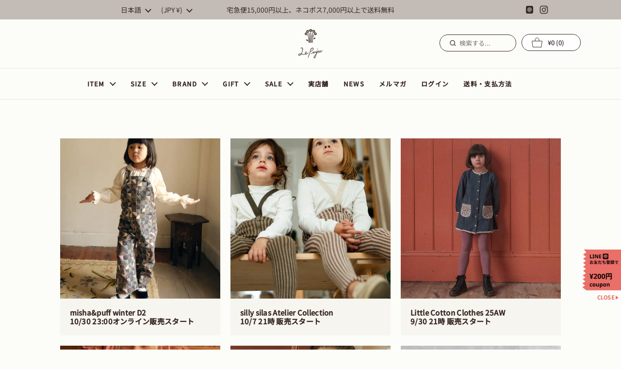

--- FILE ---
content_type: text/html; charset=utf-8
request_url: https://lepuju.com/?mode=review_send&shop_id=PA01349841&rv_pid=169559310
body_size: 65243
content:
<!doctype html>
<html class="no-js" lang="ja" dir="ltr">
<head>
  <!-- Google Tag Manager -->
  <script>(function(w,d,s,l,i){w[l]=w[l]||[];w[l].push({'gtm.start':
  new Date().getTime(),event:'gtm.js'});var f=d.getElementsByTagName(s)[0],
  j=d.createElement(s),dl=l!='dataLayer'?'&l='+l:'';j.async=true;j.src=
  'https://www.googletagmanager.com/gtm.js?id='+i+dl;f.parentNode.insertBefore(j,f);
  })(window,document,'script','dataLayer','GTM-KH3D4BB');</script>
  <!-- End Google Tag Manager -->

	<meta charset="utf-8">
  <meta http-equiv="X-UA-Compatible" content="IE=edge,chrome=1">
  <meta name="viewport" content="width=device-width, initial-scale=1.0, height=device-height, minimum-scale=1.0"><link rel="shortcut icon" href="//lepuju.com/cdn/shop/files/faviconV2_3927af5d-93ac-4f7c-855e-e983fab6954c.png?crop=center&height=48&v=1708870375&width=48" type="image/png" /><title>インポート子供服のセレクトショップ LePuju(ルプジュ)
</title><meta name="description" content="LePujuは世界中の可愛いお洋服が揃うお店です。misha&amp;puffやApolinaなど海外ブランドはもちろんミナペルホネンなどの日本のお洋服も。 滋賀のショップでは実際に商品をご覧いただけるため、他とは一味違う個性的なおしゃれを楽しみたいキッズたちにぜひ遊びに来ていただきたいです。">

<meta property="og:site_name" content="LePuju">
<meta property="og:url" content="https://lepuju.com/">
<meta property="og:title" content="インポート子供服のセレクトショップ LePuju(ルプジュ)">
<meta property="og:type" content="website">
<meta property="og:description" content="LePujuは世界中の可愛いお洋服が揃うお店です。misha&amp;puffやApolinaなど海外ブランドはもちろんミナペルホネンなどの日本のお洋服も。 滋賀のショップでは実際に商品をご覧いただけるため、他とは一味違う個性的なおしゃれを楽しみたいキッズたちにぜひ遊びに来ていただきたいです。"><meta property="og:image" content="http://lepuju.com/cdn/shop/files/LOGO-2.jpg?v=1707889440">
  <meta property="og:image:secure_url" content="https://lepuju.com/cdn/shop/files/LOGO-2.jpg?v=1707889440">
  <meta property="og:image:width" content="1200">
  <meta property="og:image:height" content="628"><meta name="twitter:card" content="summary_large_image">
<meta name="twitter:title" content="インポート子供服のセレクトショップ LePuju(ルプジュ)">
<meta name="twitter:description" content="LePujuは世界中の可愛いお洋服が揃うお店です。misha&amp;puffやApolinaなど海外ブランドはもちろんミナペルホネンなどの日本のお洋服も。 滋賀のショップでは実際に商品をご覧いただけるため、他とは一味違う個性的なおしゃれを楽しみたいキッズたちにぜひ遊びに来ていただきたいです。"><script type="application/ld+json">
  [
    {
      "@context": "https://schema.org",
      "@type": "WebSite",
      "name": "LePuju",
      "url": "https:\/\/lepuju.com"
    },
    {
      "@context": "https://schema.org",
      "@type": "Organization",
      "name": "LePuju",
      "url": "https:\/\/lepuju.com"
    }
  ]
</script>

<script type="application/ld+json">
{
  "@context": "http://schema.org",
  "@type": "BreadcrumbList",
  "itemListElement": [
    {
      "@type": "ListItem",
      "position": 1,
      "name": "ホーム",
      "item": "https://lepuju.com"
    }]
}
</script><link rel="canonical" href="https://lepuju.com/">

  <link rel="preconnect" href="https://cdn.shopify.com"><link rel="preconnect" href="https://fonts.shopifycdn.com" crossorigin>
<link href="//lepuju.com/cdn/shop/t/50/assets/theme.css?v=172646745287220434841756617781" as="style" rel="preload"><link href="//lepuju.com/cdn/shop/t/50/assets/section-header.css?v=5441486236645087251746819794" as="style" rel="preload">
<link rel="preload" href="//lepuju.com/cdn/fonts/noto_sans_japanese/notosansjapanese_n4.74a6927b879b930fdec4ab8bb6917103ae8bbca9.woff2" as="font" type="font/woff2" crossorigin>
<link rel="preload" href="//lepuju.com/cdn/fonts/noto_sans_japanese/notosansjapanese_n4.74a6927b879b930fdec4ab8bb6917103ae8bbca9.woff2" as="font" type="font/woff2" crossorigin>
<style type="text/css">
@font-face {
  font-family: "Noto Sans Japanese";
  font-weight: 400;
  font-style: normal;
  font-display: swap;
  src: url("//lepuju.com/cdn/fonts/noto_sans_japanese/notosansjapanese_n4.74a6927b879b930fdec4ab8bb6917103ae8bbca9.woff2") format("woff2"),
       url("//lepuju.com/cdn/fonts/noto_sans_japanese/notosansjapanese_n4.15630f5c60bcf9ed7de2df9484ab75ddd007c8e2.woff") format("woff");
}
@font-face {
  font-family: "Noto Sans Japanese";
  font-weight: 400;
  font-style: normal;
  font-display: swap;
  src: url("//lepuju.com/cdn/fonts/noto_sans_japanese/notosansjapanese_n4.74a6927b879b930fdec4ab8bb6917103ae8bbca9.woff2") format("woff2"),
       url("//lepuju.com/cdn/fonts/noto_sans_japanese/notosansjapanese_n4.15630f5c60bcf9ed7de2df9484ab75ddd007c8e2.woff") format("woff");
}
@font-face {
  font-family: "Noto Sans Japanese";
  font-weight: 500;
  font-style: normal;
  font-display: swap;
  src: url("//lepuju.com/cdn/fonts/noto_sans_japanese/notosansjapanese_n5.a1e978aad0e9144c0f0306d9ef6b2aa3e7a325ad.woff2") format("woff2"),
       url("//lepuju.com/cdn/fonts/noto_sans_japanese/notosansjapanese_n5.c4a324dae2ef31aa5d8845f82138a71765d32f37.woff") format("woff");
}




</style>
<style type="text/css">

  :root {

    /* Direction */
    --direction:ltr;

    /* Font variables */

    --font-stack-headings: "Noto Sans Japanese", sans-serif;
    --font-weight-headings: 400;
    --font-style-headings: normal;

    --font-stack-body: "Noto Sans Japanese", sans-serif;
    --font-weight-body: 400;--font-weight-body-bold: 500;--font-style-body: normal;--font-weight-buttons: var(--font-weight-body-bold);--font-weight-menu: var(--font-weight-body-bold);--base-headings-size: 70;
    --base-headings-line: 1.2;
    --base-headings-spacing: 0.0em;
    --base-body-size: 16;
    --base-body-line: 1.5;
    --base-body-spacing: 0.0em;

    --base-menu-size: 16;

    /* Color variables */

    --color-background-header: #fcfcf9;
    --color-secondary-background-header: rgba(58, 41, 36, 0.08);
    --color-opacity-background-header: rgba(252, 252, 249, 0);
    --color-text-header: #3a2924;
    --color-foreground-header: #ffffff;
    --color-accent-header: #000000;
    --color-foreground-accent-header: #ffffff;
    --color-borders-header: rgba(58, 41, 36, 0.1);

    --color-background-main: #fcfcf9;
    --color-secondary-background-main: rgba(58, 41, 36, 0.08);
    --color-third-background-main: rgba(58, 41, 36, 0.04);
    --color-fourth-background-main: rgba(58, 41, 36, 0.02);
    --color-opacity-background-main: rgba(252, 252, 249, 0);
    --color-text-main: #3a2924;
    --color-foreground-main: #ffffff;
    --color-secondary-text-main: rgba(58, 41, 36, 0.62);
    --color-accent-main: #000000;
    --color-foreground-accent-main: #ffffff;
    --color-borders-main: rgba(58, 41, 36, 0.15);

    --color-background-cards: #ffffff;
    --color-gradient-cards: ;
    --color-text-cards: #3a2924;
    --color-foreground-cards: #ffffff;
    --color-secondary-text-cards: rgba(58, 41, 36, 0.6);
    --color-accent-cards: #000000;
    --color-foreground-accent-cards: #ffffff;
    --color-borders-cards: #e1e1e1;

    --color-background-footer: #f6f5f0;
    --color-text-footer: #3a2924;
    --color-accent-footer: #298556;
    --color-borders-footer: rgba(58, 41, 36, 0.15);

    --color-borders-forms-primary: rgba(58, 41, 36, 0.3);
    --color-borders-forms-secondary: rgba(58, 41, 36, 0.6);

    /* Borders */

    --border-width-cards: 1px;
    --border-radius-cards: 10px;
    --border-width-buttons: 1px;
    --border-radius-buttons: 30px;
    --border-width-forms: 1px;
    --border-radius-forms: 5px;

    /* Shadows */
    --shadow-x-cards: 0px;
    --shadow-y-cards: 0px;
    --shadow-blur-cards: 0px;
    --color-shadow-cards: rgba(0,0,0,0);
    --shadow-x-buttons: 0px;
    --shadow-y-buttons: 0px;
    --shadow-blur-buttons: 0px;
    --color-shadow-buttons: rgba(0,0,0,0);

    /* Layout */

    --grid-gap-original-base: 26px;
    --theme-max-width: 1360px;
    --container-vertical-space-base: 100px;
    --image-fit-padding: 10%;

  }
  
    @media screen and (max-width: 767px) {
      :root {
        --border-radius-cards: clamp(8px, 5px, 10px);
      }
    }
  

  .facets__summary, #main select, .sidebar select, .modal-content select {
    background-image: url('data:image/svg+xml;utf8,<svg width="13" height="8" fill="none" xmlns="http://www.w3.org/2000/svg"><path d="M1.414.086 7.9 6.57 6.485 7.985 0 1.5 1.414.086Z" fill="%233a2924"/><path d="M12.985 1.515 6.5 8 5.085 6.586 11.571.101l1.414 1.414Z" fill="%233a2924"/></svg>');
  }

  .card .star-rating__stars {
    background-image: url('data:image/svg+xml;utf8,<svg width="20" height="13" viewBox="0 0 14 13" fill="none" xmlns="http://www.w3.org/2000/svg"><path d="m7 0 1.572 4.837h5.085l-4.114 2.99 1.572 4.836L7 9.673l-4.114 2.99 1.571-4.837-4.114-2.99h5.085L7 0Z" stroke="%233a2924" stroke-width="1"/></svg>');
  }
  .card .star-rating__stars-active {
    background-image: url('data:image/svg+xml;utf8,<svg width="20" height="13" viewBox="0 0 14 13" fill="none" xmlns="http://www.w3.org/2000/svg"><path d="m7 0 1.572 4.837h5.085l-4.114 2.99 1.572 4.836L7 9.673l-4.114 2.99 1.571-4.837-4.114-2.99h5.085L7 0Z" fill="%233a2924" stroke-width="0"/></svg>');
  }

  .star-rating__stars {
    background-image: url('data:image/svg+xml;utf8,<svg width="20" height="13" viewBox="0 0 14 13" fill="none" xmlns="http://www.w3.org/2000/svg"><path d="m7 0 1.572 4.837h5.085l-4.114 2.99 1.572 4.836L7 9.673l-4.114 2.99 1.571-4.837-4.114-2.99h5.085L7 0Z" stroke="%233a2924" stroke-width="1"/></svg>');
  }
  .star-rating__stars-active {
    background-image: url('data:image/svg+xml;utf8,<svg width="20" height="13" viewBox="0 0 14 13" fill="none" xmlns="http://www.w3.org/2000/svg"><path d="m7 0 1.572 4.837h5.085l-4.114 2.99 1.572 4.836L7 9.673l-4.114 2.99 1.571-4.837-4.114-2.99h5.085L7 0Z" fill="%233a2924" stroke-width="0"/></svg>');
  }

  .product-item {}</style>

<style id="root-height">
  :root {
    --window-height: 100vh;
  }
</style><link href="//lepuju.com/cdn/shop/t/50/assets/theme.css?v=172646745287220434841756617781" rel="stylesheet" type="text/css" media="all" />

	<script>window.performance && window.performance.mark && window.performance.mark('shopify.content_for_header.start');</script><meta name="facebook-domain-verification" content="yz999x5z7s0zs0i4xcwm9nlnaymwok">
<meta id="shopify-digital-wallet" name="shopify-digital-wallet" content="/83855311122/digital_wallets/dialog">
<meta name="shopify-checkout-api-token" content="d0662c09ed378dfd62bda6aeebdcf562">
<link rel="alternate" hreflang="x-default" href="https://lepuju.com/">
<link rel="alternate" hreflang="ja" href="https://lepuju.com/">
<link rel="alternate" hreflang="en" href="https://lepuju.com/en">
<script async="async" src="/checkouts/internal/preloads.js?locale=ja-JP"></script>
<link rel="preconnect" href="https://shop.app" crossorigin="anonymous">
<script async="async" src="https://shop.app/checkouts/internal/preloads.js?locale=ja-JP&shop_id=83855311122" crossorigin="anonymous"></script>
<script id="apple-pay-shop-capabilities" type="application/json">{"shopId":83855311122,"countryCode":"JP","currencyCode":"JPY","merchantCapabilities":["supports3DS"],"merchantId":"gid:\/\/shopify\/Shop\/83855311122","merchantName":"LePuju","requiredBillingContactFields":["postalAddress","email","phone"],"requiredShippingContactFields":["postalAddress","email","phone"],"shippingType":"shipping","supportedNetworks":["visa","masterCard","amex","jcb","discover"],"total":{"type":"pending","label":"LePuju","amount":"1.00"},"shopifyPaymentsEnabled":true,"supportsSubscriptions":true}</script>
<script id="shopify-features" type="application/json">{"accessToken":"d0662c09ed378dfd62bda6aeebdcf562","betas":["rich-media-storefront-analytics"],"domain":"lepuju.com","predictiveSearch":false,"shopId":83855311122,"locale":"ja"}</script>
<script>var Shopify = Shopify || {};
Shopify.shop = "le-puju.myshopify.com";
Shopify.locale = "ja";
Shopify.currency = {"active":"JPY","rate":"1.0"};
Shopify.country = "JP";
Shopify.theme = {"name":"Le-Puju LINE 2025\/05\/10 ギフト調査用","id":178473763090,"schema_name":"Local","schema_version":"2.6.0","theme_store_id":1651,"role":"main"};
Shopify.theme.handle = "null";
Shopify.theme.style = {"id":null,"handle":null};
Shopify.cdnHost = "lepuju.com/cdn";
Shopify.routes = Shopify.routes || {};
Shopify.routes.root = "/";</script>
<script type="module">!function(o){(o.Shopify=o.Shopify||{}).modules=!0}(window);</script>
<script>!function(o){function n(){var o=[];function n(){o.push(Array.prototype.slice.apply(arguments))}return n.q=o,n}var t=o.Shopify=o.Shopify||{};t.loadFeatures=n(),t.autoloadFeatures=n()}(window);</script>
<script>
  window.ShopifyPay = window.ShopifyPay || {};
  window.ShopifyPay.apiHost = "shop.app\/pay";
  window.ShopifyPay.redirectState = null;
</script>
<script id="shop-js-analytics" type="application/json">{"pageType":"index"}</script>
<script defer="defer" async type="module" src="//lepuju.com/cdn/shopifycloud/shop-js/modules/v2/client.init-shop-cart-sync_CRO8OuKI.ja.esm.js"></script>
<script defer="defer" async type="module" src="//lepuju.com/cdn/shopifycloud/shop-js/modules/v2/chunk.common_A56sv42F.esm.js"></script>
<script type="module">
  await import("//lepuju.com/cdn/shopifycloud/shop-js/modules/v2/client.init-shop-cart-sync_CRO8OuKI.ja.esm.js");
await import("//lepuju.com/cdn/shopifycloud/shop-js/modules/v2/chunk.common_A56sv42F.esm.js");

  window.Shopify.SignInWithShop?.initShopCartSync?.({"fedCMEnabled":true,"windoidEnabled":true});

</script>
<script>
  window.Shopify = window.Shopify || {};
  if (!window.Shopify.featureAssets) window.Shopify.featureAssets = {};
  window.Shopify.featureAssets['shop-js'] = {"shop-cart-sync":["modules/v2/client.shop-cart-sync_Rbupk0-S.ja.esm.js","modules/v2/chunk.common_A56sv42F.esm.js"],"init-fed-cm":["modules/v2/client.init-fed-cm_Brlme73P.ja.esm.js","modules/v2/chunk.common_A56sv42F.esm.js"],"shop-button":["modules/v2/client.shop-button_CAOYMen2.ja.esm.js","modules/v2/chunk.common_A56sv42F.esm.js"],"shop-cash-offers":["modules/v2/client.shop-cash-offers_ivvZeP39.ja.esm.js","modules/v2/chunk.common_A56sv42F.esm.js","modules/v2/chunk.modal_ILhUGby7.esm.js"],"init-windoid":["modules/v2/client.init-windoid_BLzf7E_S.ja.esm.js","modules/v2/chunk.common_A56sv42F.esm.js"],"init-shop-email-lookup-coordinator":["modules/v2/client.init-shop-email-lookup-coordinator_Dz-pgYZI.ja.esm.js","modules/v2/chunk.common_A56sv42F.esm.js"],"shop-toast-manager":["modules/v2/client.shop-toast-manager_BRuj-JEc.ja.esm.js","modules/v2/chunk.common_A56sv42F.esm.js"],"shop-login-button":["modules/v2/client.shop-login-button_DgSCIKnN.ja.esm.js","modules/v2/chunk.common_A56sv42F.esm.js","modules/v2/chunk.modal_ILhUGby7.esm.js"],"avatar":["modules/v2/client.avatar_BTnouDA3.ja.esm.js"],"pay-button":["modules/v2/client.pay-button_CxybczQF.ja.esm.js","modules/v2/chunk.common_A56sv42F.esm.js"],"init-shop-cart-sync":["modules/v2/client.init-shop-cart-sync_CRO8OuKI.ja.esm.js","modules/v2/chunk.common_A56sv42F.esm.js"],"init-customer-accounts":["modules/v2/client.init-customer-accounts_B7JfRd7a.ja.esm.js","modules/v2/client.shop-login-button_DgSCIKnN.ja.esm.js","modules/v2/chunk.common_A56sv42F.esm.js","modules/v2/chunk.modal_ILhUGby7.esm.js"],"init-shop-for-new-customer-accounts":["modules/v2/client.init-shop-for-new-customer-accounts_DuVdZwgs.ja.esm.js","modules/v2/client.shop-login-button_DgSCIKnN.ja.esm.js","modules/v2/chunk.common_A56sv42F.esm.js","modules/v2/chunk.modal_ILhUGby7.esm.js"],"init-customer-accounts-sign-up":["modules/v2/client.init-customer-accounts-sign-up_Bo1CzG-w.ja.esm.js","modules/v2/client.shop-login-button_DgSCIKnN.ja.esm.js","modules/v2/chunk.common_A56sv42F.esm.js","modules/v2/chunk.modal_ILhUGby7.esm.js"],"checkout-modal":["modules/v2/client.checkout-modal_B2T2_lCJ.ja.esm.js","modules/v2/chunk.common_A56sv42F.esm.js","modules/v2/chunk.modal_ILhUGby7.esm.js"],"shop-follow-button":["modules/v2/client.shop-follow-button_Bkz4TQZn.ja.esm.js","modules/v2/chunk.common_A56sv42F.esm.js","modules/v2/chunk.modal_ILhUGby7.esm.js"],"lead-capture":["modules/v2/client.lead-capture_C6eAi-6_.ja.esm.js","modules/v2/chunk.common_A56sv42F.esm.js","modules/v2/chunk.modal_ILhUGby7.esm.js"],"shop-login":["modules/v2/client.shop-login_QcPsljo4.ja.esm.js","modules/v2/chunk.common_A56sv42F.esm.js","modules/v2/chunk.modal_ILhUGby7.esm.js"],"payment-terms":["modules/v2/client.payment-terms_Dt9LCeZF.ja.esm.js","modules/v2/chunk.common_A56sv42F.esm.js","modules/v2/chunk.modal_ILhUGby7.esm.js"]};
</script>
<script>(function() {
  var isLoaded = false;
  function asyncLoad() {
    if (isLoaded) return;
    isLoaded = true;
    var urls = ["https:\/\/gift-script-pr.pages.dev\/script.js?shop=le-puju.myshopify.com","https:\/\/delivery-date-and-time-picker.amp.tokyo\/script_tags\/cart_attributes.js?shop=le-puju.myshopify.com","https:\/\/cdn.nfcube.com\/instafeed-9e8e15682b359c0c589d6332230b46de.js?shop=le-puju.myshopify.com"];
    for (var i = 0; i < urls.length; i++) {
      var s = document.createElement('script');
      s.type = 'text/javascript';
      s.async = true;
      s.src = urls[i];
      var x = document.getElementsByTagName('script')[0];
      x.parentNode.insertBefore(s, x);
    }
  };
  if(window.attachEvent) {
    window.attachEvent('onload', asyncLoad);
  } else {
    window.addEventListener('load', asyncLoad, false);
  }
})();</script>
<script id="__st">var __st={"a":83855311122,"offset":32400,"reqid":"34cbf184-d9db-48c4-aa34-b3bea58a7ec7-1768380667","pageurl":"lepuju.com\/","u":"8e0bec66b707","p":"home"};</script>
<script>window.ShopifyPaypalV4VisibilityTracking = true;</script>
<script id="captcha-bootstrap">!function(){'use strict';const t='contact',e='account',n='new_comment',o=[[t,t],['blogs',n],['comments',n],[t,'customer']],c=[[e,'customer_login'],[e,'guest_login'],[e,'recover_customer_password'],[e,'create_customer']],r=t=>t.map((([t,e])=>`form[action*='/${t}']:not([data-nocaptcha='true']) input[name='form_type'][value='${e}']`)).join(','),a=t=>()=>t?[...document.querySelectorAll(t)].map((t=>t.form)):[];function s(){const t=[...o],e=r(t);return a(e)}const i='password',u='form_key',d=['recaptcha-v3-token','g-recaptcha-response','h-captcha-response',i],f=()=>{try{return window.sessionStorage}catch{return}},m='__shopify_v',_=t=>t.elements[u];function p(t,e,n=!1){try{const o=window.sessionStorage,c=JSON.parse(o.getItem(e)),{data:r}=function(t){const{data:e,action:n}=t;return t[m]||n?{data:e,action:n}:{data:t,action:n}}(c);for(const[e,n]of Object.entries(r))t.elements[e]&&(t.elements[e].value=n);n&&o.removeItem(e)}catch(o){console.error('form repopulation failed',{error:o})}}const l='form_type',E='cptcha';function T(t){t.dataset[E]=!0}const w=window,h=w.document,L='Shopify',v='ce_forms',y='captcha';let A=!1;((t,e)=>{const n=(g='f06e6c50-85a8-45c8-87d0-21a2b65856fe',I='https://cdn.shopify.com/shopifycloud/storefront-forms-hcaptcha/ce_storefront_forms_captcha_hcaptcha.v1.5.2.iife.js',D={infoText:'hCaptchaによる保護',privacyText:'プライバシー',termsText:'利用規約'},(t,e,n)=>{const o=w[L][v],c=o.bindForm;if(c)return c(t,g,e,D).then(n);var r;o.q.push([[t,g,e,D],n]),r=I,A||(h.body.append(Object.assign(h.createElement('script'),{id:'captcha-provider',async:!0,src:r})),A=!0)});var g,I,D;w[L]=w[L]||{},w[L][v]=w[L][v]||{},w[L][v].q=[],w[L][y]=w[L][y]||{},w[L][y].protect=function(t,e){n(t,void 0,e),T(t)},Object.freeze(w[L][y]),function(t,e,n,w,h,L){const[v,y,A,g]=function(t,e,n){const i=e?o:[],u=t?c:[],d=[...i,...u],f=r(d),m=r(i),_=r(d.filter((([t,e])=>n.includes(e))));return[a(f),a(m),a(_),s()]}(w,h,L),I=t=>{const e=t.target;return e instanceof HTMLFormElement?e:e&&e.form},D=t=>v().includes(t);t.addEventListener('submit',(t=>{const e=I(t);if(!e)return;const n=D(e)&&!e.dataset.hcaptchaBound&&!e.dataset.recaptchaBound,o=_(e),c=g().includes(e)&&(!o||!o.value);(n||c)&&t.preventDefault(),c&&!n&&(function(t){try{if(!f())return;!function(t){const e=f();if(!e)return;const n=_(t);if(!n)return;const o=n.value;o&&e.removeItem(o)}(t);const e=Array.from(Array(32),(()=>Math.random().toString(36)[2])).join('');!function(t,e){_(t)||t.append(Object.assign(document.createElement('input'),{type:'hidden',name:u})),t.elements[u].value=e}(t,e),function(t,e){const n=f();if(!n)return;const o=[...t.querySelectorAll(`input[type='${i}']`)].map((({name:t})=>t)),c=[...d,...o],r={};for(const[a,s]of new FormData(t).entries())c.includes(a)||(r[a]=s);n.setItem(e,JSON.stringify({[m]:1,action:t.action,data:r}))}(t,e)}catch(e){console.error('failed to persist form',e)}}(e),e.submit())}));const S=(t,e)=>{t&&!t.dataset[E]&&(n(t,e.some((e=>e===t))),T(t))};for(const o of['focusin','change'])t.addEventListener(o,(t=>{const e=I(t);D(e)&&S(e,y())}));const B=e.get('form_key'),M=e.get(l),P=B&&M;t.addEventListener('DOMContentLoaded',(()=>{const t=y();if(P)for(const e of t)e.elements[l].value===M&&p(e,B);[...new Set([...A(),...v().filter((t=>'true'===t.dataset.shopifyCaptcha))])].forEach((e=>S(e,t)))}))}(h,new URLSearchParams(w.location.search),n,t,e,['guest_login'])})(!0,!0)}();</script>
<script integrity="sha256-4kQ18oKyAcykRKYeNunJcIwy7WH5gtpwJnB7kiuLZ1E=" data-source-attribution="shopify.loadfeatures" defer="defer" src="//lepuju.com/cdn/shopifycloud/storefront/assets/storefront/load_feature-a0a9edcb.js" crossorigin="anonymous"></script>
<script crossorigin="anonymous" defer="defer" src="//lepuju.com/cdn/shopifycloud/storefront/assets/shopify_pay/storefront-65b4c6d7.js?v=20250812"></script>
<script data-source-attribution="shopify.dynamic_checkout.dynamic.init">var Shopify=Shopify||{};Shopify.PaymentButton=Shopify.PaymentButton||{isStorefrontPortableWallets:!0,init:function(){window.Shopify.PaymentButton.init=function(){};var t=document.createElement("script");t.src="https://lepuju.com/cdn/shopifycloud/portable-wallets/latest/portable-wallets.ja.js",t.type="module",document.head.appendChild(t)}};
</script>
<script data-source-attribution="shopify.dynamic_checkout.buyer_consent">
  function portableWalletsHideBuyerConsent(e){var t=document.getElementById("shopify-buyer-consent"),n=document.getElementById("shopify-subscription-policy-button");t&&n&&(t.classList.add("hidden"),t.setAttribute("aria-hidden","true"),n.removeEventListener("click",e))}function portableWalletsShowBuyerConsent(e){var t=document.getElementById("shopify-buyer-consent"),n=document.getElementById("shopify-subscription-policy-button");t&&n&&(t.classList.remove("hidden"),t.removeAttribute("aria-hidden"),n.addEventListener("click",e))}window.Shopify?.PaymentButton&&(window.Shopify.PaymentButton.hideBuyerConsent=portableWalletsHideBuyerConsent,window.Shopify.PaymentButton.showBuyerConsent=portableWalletsShowBuyerConsent);
</script>
<script data-source-attribution="shopify.dynamic_checkout.cart.bootstrap">document.addEventListener("DOMContentLoaded",(function(){function t(){return document.querySelector("shopify-accelerated-checkout-cart, shopify-accelerated-checkout")}if(t())Shopify.PaymentButton.init();else{new MutationObserver((function(e,n){t()&&(Shopify.PaymentButton.init(),n.disconnect())})).observe(document.body,{childList:!0,subtree:!0})}}));
</script>
<script id='scb4127' type='text/javascript' async='' src='https://lepuju.com/cdn/shopifycloud/privacy-banner/storefront-banner.js'></script><link id="shopify-accelerated-checkout-styles" rel="stylesheet" media="screen" href="https://lepuju.com/cdn/shopifycloud/portable-wallets/latest/accelerated-checkout-backwards-compat.css" crossorigin="anonymous">
<style id="shopify-accelerated-checkout-cart">
        #shopify-buyer-consent {
  margin-top: 1em;
  display: inline-block;
  width: 100%;
}

#shopify-buyer-consent.hidden {
  display: none;
}

#shopify-subscription-policy-button {
  background: none;
  border: none;
  padding: 0;
  text-decoration: underline;
  font-size: inherit;
  cursor: pointer;
}

#shopify-subscription-policy-button::before {
  box-shadow: none;
}

      </style>

<script>window.performance && window.performance.mark && window.performance.mark('shopify.content_for_header.end');</script>

   <!-- font-->
  <link href="https://fonts.googleapis.com/css2?family=Jost:wght@500&family=Noto+Sans+JP:wght@400;700&display=swap" rel="stylesheet">
  <link href="https://cdn.jsdelivr.net/npm/@splidejs/splide@4.1.4/dist/css/splide.min.css" rel="stylesheet">

  <link href="//lepuju.com/cdn/shop/t/50/assets/custom.css?v=14992689440918708731768054056" rel="stylesheet" type="text/css" media="all" />

  
  <script src="https://cdn.jsdelivr.net/npm/@splidejs/splide@4.1.4/dist/js/splide.min.js" defer></script>
  <!-- 2025/04/30 -->
  <script src="//lepuju.com/cdn/shop/t/50/assets/wishlist-text.js?v=120456535926713714351756617510" type="text/javascript"></script>

  <script src="//lepuju.com/cdn/shop/t/50/assets/custom.js?v=141942470058459424601768137018" type="text/javascript"></script>

  <script>
    const rbi = [];
    const ribSetSize = (img) => {
      if ( img.offsetWidth / img.dataset.ratio < img.offsetHeight ) {
        img.setAttribute('sizes', `${Math.ceil(img.offsetHeight * img.dataset.ratio)}px`);
      } else {
        img.setAttribute('sizes', `${Math.ceil(img.offsetWidth)}px`);
      }
    }
    const debounce = (fn, wait) => {
      let t;
      return (...args) => {
        clearTimeout(t);
        t = setTimeout(() => fn.apply(this, args), wait);
      };
    }
    window.KEYCODES = {
      TAB: 9,
      ESC: 27,
      DOWN: 40,
      RIGHT: 39,
      UP: 38,
      LEFT: 37,
      RETURN: 13
    };
    window.addEventListener('resize', debounce(()=>{
      for ( let img of rbi ) {
        ribSetSize(img);
      }
    }, 250));
  </script><noscript>
    <link rel="stylesheet" href="//lepuju.com/cdn/shop/t/50/assets/theme-noscript.css?v=42099867224588620941746819803">
  </noscript>

<!-- BEGIN app block: shopify://apps//blocks/pre-order-app/290ed845-6a31-49a7-a244-443963fc8b13 --><!-- BEGIN app snippet: settings-json -->
<script id='ruffruff-pre-order-settings-json' type='application/json'>{"cacheDateTime": "1768380667","domain": "lepuju.com","shopId": "83855311122","preOrderBadgeCondition": "none","preOrderBadgeTitle": "","hideCopyright": true,"backInStockEnabled": false,"backInStockCustomizeEnabled": false,"backInStockButtonName": "再入荷通知を受け取る","backInStockProductMessage": "登録すると、この商品の再入荷のお知らせを受け取ることができます。","backInStockModalTitle": "再入荷通知を受け取る","backInStockModalDescription": "登録すると、この商品の再入荷のお知らせを受け取ることができます。","backInStockModalThanksMessage": "再入荷通知の登録が完了しました。","backInStockExcludedCollections": [],"backInStockExcludedProducts": [],"customizeEnabled": false,"cartCheckoutValidation": "none","cartValidationEnabled": false,"checkoutValidationEnabled": false,"productValidationEnabled": false,"outOfConditionValidationEnabled": true,"outOfConditionValidationMessage": "カート追加時と商品の情報が変わっているため、カートから該当商品を削除して、再度追加し直してください。","productMessagePropertyName": "","cartButtonBackgroundColor": "#FFFFFF","cartButtonTextColor": "#6F7372","cartButtonIfNotMetBackgroundColor": "#FFFFFF","cartButtonIfNotMetTextColor": "#6F7372","backInStockButtonBackgroundColor": "#FFFFFF","backInStockButtonTextColor": "#6F7372","cartValidationMessage": "カート内に同時に注文できない商品が含まれています。","checkoutValidationMessage": "","productValidationMessage": "カート内に同時に注文できない商品が含まれています。","purchaseQuantityLimitMessage": "購入可能数の上限を超過している商品があるため購入できません。"}</script>
<!-- END app snippet --><!-- BEGIN app snippet: customer-json --><script id='ruffruff-pre-order-customer-json' type='application/json'>{"cacheDateTime": "1768380667","hasAccount": false,"tags": []}</script>
<!-- END app snippet --><script src="https://cdn.shopify.com/extensions/019b5888-8287-78ea-808c-bc21099b72c0/version-175/assets/ruffruff-pre-order.js" type="text/javascript" defer="defer"></script><link href="//cdn.shopify.com/extensions/019b5888-8287-78ea-808c-bc21099b72c0/version-175/assets/ruffruff-pre-order.css" rel="stylesheet" type="text/css" media="all" />
<!-- END app block --><!-- BEGIN app block: shopify://apps/selling-periods/blocks/ruffruff-selling-periods/cfd736f7-552e-428a-9390-d35d2e7c8359 --><!-- BEGIN app snippet: vite-tag -->


  <script src="https://cdn.shopify.com/extensions/019b06b8-179c-705c-ba0f-26e719f4179f/ruffruff-selling-periods-55/assets/entry-Bi-6imOZ.js" type="module" crossorigin="anonymous"></script>
  <link href="//cdn.shopify.com/extensions/019b06b8-179c-705c-ba0f-26e719f4179f/ruffruff-selling-periods-55/assets/entry-ChZc9WuP.css" rel="stylesheet" type="text/css" media="all" />

<!-- END app snippet --><!-- BEGIN app snippet: vite-tag -->


<!-- END app snippet --><!-- BEGIN app snippet: settings-json -->
<style data-shopify>
  .ruffruff-selling-periods__product-message__after-selling-period {
    background-color: #E6EFFF !important;
    border: 1px solid #3579F6 !important;
    color: #3579F6 !important;
  }
  .ruffruff-selling-periods__product-message__before-selling-period {
    background-color: #E6EFFF !important;
    border: 1px solid #3579F6 !important;
    color: #3579F6 !important;
  }
  .ruffruff-selling-periods__product-message__during-selling-period {
    background-color: #E6EFFF !important;
    border: 1px solid #3579F6 !important;
    color: #3579F6 !important;
  }
</style>

<!-- cached at 1768380667 -->
<script id='ruffruff-selling-periods-settings-json' type='application/json'>{"productMessagePosition": "above"}</script>
<!-- END app snippet -->
<!-- END app block --><!-- BEGIN app block: shopify://apps/judge-me-reviews/blocks/judgeme_core/61ccd3b1-a9f2-4160-9fe9-4fec8413e5d8 --><!-- Start of Judge.me Core -->






<link rel="dns-prefetch" href="https://cdnwidget.judge.me">
<link rel="dns-prefetch" href="https://cdn.judge.me">
<link rel="dns-prefetch" href="https://cdn1.judge.me">
<link rel="dns-prefetch" href="https://api.judge.me">

<script data-cfasync='false' class='jdgm-settings-script'>window.jdgmSettings={"pagination":5,"disable_web_reviews":false,"badge_no_review_text":"レビューなし","badge_n_reviews_text":"{{ n }}件のレビュー","hide_badge_preview_if_no_reviews":true,"badge_hide_text":false,"enforce_center_preview_badge":false,"widget_title":"カスタマーレビュー","widget_open_form_text":"レビューを書く","widget_close_form_text":"レビューをキャンセル","widget_refresh_page_text":"ページを更新","widget_summary_text":"{{ number_of_reviews }}件のレビューに基づく","widget_no_review_text":"最初のレビューを書きましょう","widget_name_field_text":"表示名","widget_verified_name_field_text":"認証された名前（公開）","widget_name_placeholder_text":"表示名","widget_required_field_error_text":"このフィールドは必須です。","widget_email_field_text":"メールアドレス","widget_verified_email_field_text":"認証されたメール（非公開、編集不可）","widget_email_placeholder_text":"あなたのメールアドレス（非公開）","widget_email_field_error_text":"有効なメールアドレスを入力してください。","widget_rating_field_text":"評価","widget_review_title_field_text":"レビュータイトル","widget_review_title_placeholder_text":"レビューにタイトルをつける","widget_review_body_field_text":"レビュー内容","widget_review_body_placeholder_text":"ここに書き始めてください...","widget_pictures_field_text":"写真/動画（任意）","widget_submit_review_text":"レビューを送信","widget_submit_verified_review_text":"認証済みレビューを送信","widget_submit_success_msg_with_auto_publish":"ありがとうございます！数分後にページを更新して、あなたのレビューを確認してください。\u003ca href='https://judge.me/login' target='_blank' rel='nofollow noopener'\u003eJudge.me\u003c/a\u003eにログインすることで、レビューの削除や編集ができます。","widget_submit_success_msg_no_auto_publish":"ありがとうございます！あなたのレビューはショップ管理者の承認を得た後に公開されます。\u003ca href='https://judge.me/login' target='_blank' rel='nofollow noopener'\u003eJudge.me\u003c/a\u003eにログインすることで、レビューの削除や編集ができます。","widget_show_default_reviews_out_of_total_text":"{{ n_reviews }}件のレビューのうち{{ n_reviews_shown }}件を表示しています。","widget_show_all_link_text":"すべて表示","widget_show_less_link_text":"表示を減らす","widget_author_said_text":"{{ reviewer_name }}の言葉：","widget_days_text":"{{ n }}日前","widget_weeks_text":"{{ n }}週間前","widget_months_text":"{{ n }}ヶ月前","widget_years_text":"{{ n }}年前","widget_yesterday_text":"昨日","widget_today_text":"今日","widget_replied_text":"\u003e\u003e {{ shop_name }}の返信：","widget_read_more_text":"続きを読む","widget_reviewer_name_as_initial":"","widget_rating_filter_color":"#fbcd0a","widget_rating_filter_see_all_text":"すべてのレビューを見る","widget_sorting_most_recent_text":"最新順","widget_sorting_highest_rating_text":"最高評価順","widget_sorting_lowest_rating_text":"最低評価順","widget_sorting_with_pictures_text":"写真付きのみ","widget_sorting_most_helpful_text":"最も役立つ順","widget_open_question_form_text":"質問する","widget_reviews_subtab_text":"レビュー","widget_questions_subtab_text":"質問","widget_question_label_text":"質問","widget_answer_label_text":"回答","widget_question_placeholder_text":"ここに質問を書いてください","widget_submit_question_text":"質問を送信","widget_question_submit_success_text":"ご質問ありがとうございます！回答があり次第ご連絡いたします。","verified_badge_text":"認証済み","verified_badge_bg_color":"","verified_badge_text_color":"","verified_badge_placement":"left-of-reviewer-name","widget_review_max_height":"","widget_hide_border":false,"widget_social_share":false,"widget_thumb":false,"widget_review_location_show":false,"widget_location_format":"","all_reviews_include_out_of_store_products":true,"all_reviews_out_of_store_text":"（ストア外）","all_reviews_pagination":100,"all_reviews_product_name_prefix_text":"について","enable_review_pictures":true,"enable_question_anwser":false,"widget_theme":"default","review_date_format":"mm/dd/yyyy","default_sort_method":"most-recent","widget_product_reviews_subtab_text":"製品レビュー","widget_shop_reviews_subtab_text":"ショップレビュー","widget_other_products_reviews_text":"他の製品のレビュー","widget_store_reviews_subtab_text":"ショップレビュー","widget_no_store_reviews_text":"この店舗はまだレビューを受け取っていません","widget_web_restriction_product_reviews_text":"この製品に対するレビューはまだありません","widget_no_items_text":"アイテムが見つかりません","widget_show_more_text":"もっと見る","widget_write_a_store_review_text":"ストアレビューを書く","widget_other_languages_heading":"他の言語のレビュー","widget_translate_review_text":"レビューを{{ language }}に翻訳","widget_translating_review_text":"翻訳中...","widget_show_original_translation_text":"原文を表示 ({{ language }})","widget_translate_review_failed_text":"レビューを翻訳できませんでした。","widget_translate_review_retry_text":"再試行","widget_translate_review_try_again_later_text":"後でもう一度お試しください","show_product_url_for_grouped_product":false,"widget_sorting_pictures_first_text":"写真を最初に","show_pictures_on_all_rev_page_mobile":false,"show_pictures_on_all_rev_page_desktop":false,"floating_tab_hide_mobile_install_preference":false,"floating_tab_button_name":"★ レビュー","floating_tab_title":"お客様の声","floating_tab_button_color":"","floating_tab_button_background_color":"","floating_tab_url":"","floating_tab_url_enabled":false,"floating_tab_tab_style":"text","all_reviews_text_badge_text":"お客様は当店を{{ shop.metafields.judgeme.all_reviews_count }}件のレビューに基づいて{{ shop.metafields.judgeme.all_reviews_rating | round: 1 }}/5と評価しています。","all_reviews_text_badge_text_branded_style":"{{ shop.metafields.judgeme.all_reviews_count }}件のレビューに基づいて5つ星中{{ shop.metafields.judgeme.all_reviews_rating | round: 1 }}つ星","is_all_reviews_text_badge_a_link":false,"show_stars_for_all_reviews_text_badge":false,"all_reviews_text_badge_url":"","all_reviews_text_style":"branded","all_reviews_text_color_style":"judgeme_brand_color","all_reviews_text_color":"#108474","all_reviews_text_show_jm_brand":true,"featured_carousel_show_header":true,"featured_carousel_title":"お客様の声","testimonials_carousel_title":"お客様の声","videos_carousel_title":"お客様の声","cards_carousel_title":"お客様の声","featured_carousel_count_text":"{{ n }}件のレビューから","featured_carousel_add_link_to_all_reviews_page":false,"featured_carousel_url":"","featured_carousel_show_images":true,"featured_carousel_autoslide_interval":5,"featured_carousel_arrows_on_the_sides":false,"featured_carousel_height":250,"featured_carousel_width":80,"featured_carousel_image_size":0,"featured_carousel_image_height":250,"featured_carousel_arrow_color":"#eeeeee","verified_count_badge_style":"branded","verified_count_badge_orientation":"horizontal","verified_count_badge_color_style":"judgeme_brand_color","verified_count_badge_color":"#108474","is_verified_count_badge_a_link":false,"verified_count_badge_url":"","verified_count_badge_show_jm_brand":true,"widget_rating_preset_default":5,"widget_first_sub_tab":"product-reviews","widget_show_histogram":true,"widget_histogram_use_custom_color":false,"widget_pagination_use_custom_color":false,"widget_star_use_custom_color":false,"widget_verified_badge_use_custom_color":false,"widget_write_review_use_custom_color":false,"picture_reminder_submit_button":"Upload Pictures","enable_review_videos":false,"mute_video_by_default":false,"widget_sorting_videos_first_text":"動画を最初に","widget_review_pending_text":"保留中","featured_carousel_items_for_large_screen":3,"social_share_options_order":"Facebook,Twitter","remove_microdata_snippet":true,"disable_json_ld":false,"enable_json_ld_products":false,"preview_badge_show_question_text":false,"preview_badge_no_question_text":"質問なし","preview_badge_n_question_text":"{{ number_of_questions }}件の質問","qa_badge_show_icon":false,"qa_badge_position":"same-row","remove_judgeme_branding":false,"widget_add_search_bar":false,"widget_search_bar_placeholder":"検索","widget_sorting_verified_only_text":"認証済みのみ","featured_carousel_theme":"default","featured_carousel_show_rating":true,"featured_carousel_show_title":true,"featured_carousel_show_body":true,"featured_carousel_show_date":false,"featured_carousel_show_reviewer":true,"featured_carousel_show_product":false,"featured_carousel_header_background_color":"#108474","featured_carousel_header_text_color":"#ffffff","featured_carousel_name_product_separator":"reviewed","featured_carousel_full_star_background":"#108474","featured_carousel_empty_star_background":"#dadada","featured_carousel_vertical_theme_background":"#f9fafb","featured_carousel_verified_badge_enable":true,"featured_carousel_verified_badge_color":"#108474","featured_carousel_border_style":"round","featured_carousel_review_line_length_limit":3,"featured_carousel_more_reviews_button_text":"さらにレビューを読む","featured_carousel_view_product_button_text":"製品を見る","all_reviews_page_load_reviews_on":"scroll","all_reviews_page_load_more_text":"さらにレビューを読み込む","disable_fb_tab_reviews":false,"enable_ajax_cdn_cache":false,"widget_advanced_speed_features":5,"widget_public_name_text":"のように公開表示","default_reviewer_name":"John Smith","default_reviewer_name_has_non_latin":true,"widget_reviewer_anonymous":"匿名","medals_widget_title":"Judge.me レビューメダル","medals_widget_background_color":"#f9fafb","medals_widget_position":"footer_all_pages","medals_widget_border_color":"#f9fafb","medals_widget_verified_text_position":"left","medals_widget_use_monochromatic_version":false,"medals_widget_elements_color":"#108474","show_reviewer_avatar":true,"widget_invalid_yt_video_url_error_text":"YouTubeビデオURLではありません","widget_max_length_field_error_text":"{0}文字以内で入力してください。","widget_show_country_flag":false,"widget_show_collected_via_shop_app":true,"widget_verified_by_shop_badge_style":"light","widget_verified_by_shop_text":"ショップによって認証","widget_show_photo_gallery":false,"widget_load_with_code_splitting":true,"widget_ugc_install_preference":false,"widget_ugc_title":"私たちが作り、あなたが共有","widget_ugc_subtitle":"タグ付けすると、あなたの写真が私たちのページで特集されます","widget_ugc_arrows_color":"#ffffff","widget_ugc_primary_button_text":"今すぐ購入","widget_ugc_primary_button_background_color":"#108474","widget_ugc_primary_button_text_color":"#ffffff","widget_ugc_primary_button_border_width":"0","widget_ugc_primary_button_border_style":"none","widget_ugc_primary_button_border_color":"#108474","widget_ugc_primary_button_border_radius":"25","widget_ugc_secondary_button_text":"さらに読み込む","widget_ugc_secondary_button_background_color":"#ffffff","widget_ugc_secondary_button_text_color":"#108474","widget_ugc_secondary_button_border_width":"2","widget_ugc_secondary_button_border_style":"solid","widget_ugc_secondary_button_border_color":"#108474","widget_ugc_secondary_button_border_radius":"25","widget_ugc_reviews_button_text":"レビューを見る","widget_ugc_reviews_button_background_color":"#ffffff","widget_ugc_reviews_button_text_color":"#108474","widget_ugc_reviews_button_border_width":"2","widget_ugc_reviews_button_border_style":"solid","widget_ugc_reviews_button_border_color":"#108474","widget_ugc_reviews_button_border_radius":"25","widget_ugc_reviews_button_link_to":"judgeme-reviews-page","widget_ugc_show_post_date":true,"widget_ugc_max_width":"800","widget_rating_metafield_value_type":true,"widget_primary_color":"#F59D68","widget_enable_secondary_color":false,"widget_secondary_color":"#edf5f5","widget_summary_average_rating_text":"5つ星中{{ average_rating }}つ星","widget_media_grid_title":"お客様の写真と動画","widget_media_grid_see_more_text":"もっと見る","widget_round_style":false,"widget_show_product_medals":true,"widget_verified_by_judgeme_text":"Judge.meによって認証","widget_show_store_medals":true,"widget_verified_by_judgeme_text_in_store_medals":"Judge.meによって認証","widget_media_field_exceed_quantity_message":"申し訳ありませんが、1つのレビューにつき{{ max_media }}つまでしか受け付けられません。","widget_media_field_exceed_limit_message":"{{ file_name }}が大きすぎます。{{ size_limit }}MB未満の{{ media_type }}を選択してください。","widget_review_submitted_text":"レビューが送信されました！","widget_question_submitted_text":"質問が送信されました！","widget_close_form_text_question":"キャンセル","widget_write_your_answer_here_text":"ここに回答を書いてください","widget_enabled_branded_link":true,"widget_show_collected_by_judgeme":true,"widget_reviewer_name_color":"","widget_write_review_text_color":"","widget_write_review_bg_color":"","widget_collected_by_judgeme_text":"Judge.meによって収集","widget_pagination_type":"standard","widget_load_more_text":"さらに読み込む","widget_load_more_color":"#108474","widget_full_review_text":"完全なレビュー","widget_read_more_reviews_text":"さらにレビューを読む","widget_read_questions_text":"質問を読む","widget_questions_and_answers_text":"質問と回答","widget_verified_by_text":"認証元","widget_verified_text":"認証済み","widget_number_of_reviews_text":"{{ number_of_reviews }}件のレビュー","widget_back_button_text":"戻る","widget_next_button_text":"次へ","widget_custom_forms_filter_button":"フィルター","custom_forms_style":"horizontal","widget_show_review_information":false,"how_reviews_are_collected":"レビューの収集方法は？","widget_show_review_keywords":false,"widget_gdpr_statement":"あなたのデータの使用方法：あなたが残したレビューについてのみ、必要な場合にのみご連絡いたします。レビューを送信することで、Judge.meの\u003ca href='https://judge.me/terms' target='_blank' rel='nofollow noopener'\u003e利用規約\u003c/a\u003e、\u003ca href='https://judge.me/privacy' target='_blank' rel='nofollow noopener'\u003eプライバシーポリシー\u003c/a\u003e、\u003ca href='https://judge.me/content-policy' target='_blank' rel='nofollow noopener'\u003eコンテンツポリシー\u003c/a\u003eに同意したことになります。","widget_multilingual_sorting_enabled":false,"widget_translate_review_content_enabled":false,"widget_translate_review_content_method":"manual","popup_widget_review_selection":"automatically_with_pictures","popup_widget_round_border_style":true,"popup_widget_show_title":true,"popup_widget_show_body":true,"popup_widget_show_reviewer":false,"popup_widget_show_product":true,"popup_widget_show_pictures":true,"popup_widget_use_review_picture":true,"popup_widget_show_on_home_page":true,"popup_widget_show_on_product_page":true,"popup_widget_show_on_collection_page":true,"popup_widget_show_on_cart_page":true,"popup_widget_position":"bottom_left","popup_widget_first_review_delay":5,"popup_widget_duration":5,"popup_widget_interval":5,"popup_widget_review_count":5,"popup_widget_hide_on_mobile":true,"review_snippet_widget_round_border_style":true,"review_snippet_widget_card_color":"#FFFFFF","review_snippet_widget_slider_arrows_background_color":"#FFFFFF","review_snippet_widget_slider_arrows_color":"#000000","review_snippet_widget_star_color":"#108474","show_product_variant":false,"all_reviews_product_variant_label_text":"バリエーション: ","widget_show_verified_branding":true,"widget_ai_summary_title":"お客様の声","widget_ai_summary_disclaimer":"最近のカスタマーレビューに基づくAI搭載レビュー要約","widget_show_ai_summary":false,"widget_show_ai_summary_bg":false,"widget_show_review_title_input":true,"redirect_reviewers_invited_via_email":"review_widget","request_store_review_after_product_review":false,"request_review_other_products_in_order":false,"review_form_color_scheme":"default","review_form_corner_style":"square","review_form_star_color":{},"review_form_text_color":"#333333","review_form_background_color":"#ffffff","review_form_field_background_color":"#fafafa","review_form_button_color":{},"review_form_button_text_color":"#ffffff","review_form_modal_overlay_color":"#000000","review_content_screen_title_text":"この製品をどのように評価しますか？","review_content_introduction_text":"あなたの体験について少し共有していただけると嬉しいです。","store_review_form_title_text":"このストアをどのように評価しますか？","store_review_form_introduction_text":"あなたの体験について少し共有していただけると嬉しいです。","show_review_guidance_text":true,"one_star_review_guidance_text":"悪い","five_star_review_guidance_text":"素晴らしい","customer_information_screen_title_text":"あなたについて","customer_information_introduction_text":"あなたについてもっと教えてください。","custom_questions_screen_title_text":"あなたの体験について詳しく","custom_questions_introduction_text":"あなたの体験についてより詳しく理解するための質問がいくつかあります。","review_submitted_screen_title_text":"レビューありがとうございます！","review_submitted_screen_thank_you_text":"現在処理中です。まもなくストアに表示されます。","review_submitted_screen_email_verification_text":"今送信したリンクをクリックしてメールアドレスを確認してください。これにより、レビューの信頼性を保つことができます。","review_submitted_request_store_review_text":"私たちとのお買い物体験を共有していただけませんか？","review_submitted_review_other_products_text":"これらの商品をレビューしていただけませんか？","store_review_screen_title_text":"あなたの購入体験を共有しますか？","store_review_introduction_text":"あなたのフィードバックを重視し、改善に活用します。あなたの思いや提案を共有してください。","reviewer_media_screen_title_picture_text":"写真を共有","reviewer_media_introduction_picture_text":"レビューを裏付ける写真をアップロードしてください。","reviewer_media_screen_title_video_text":"ビデオを共有","reviewer_media_introduction_video_text":"レビューを裏付けるビデオをアップロードしてください。","reviewer_media_screen_title_picture_or_video_text":"写真またはビデオを共有","reviewer_media_introduction_picture_or_video_text":"レビューを裏付ける写真またはビデオをアップロードしてください。","reviewer_media_youtube_url_text":"ここにYoutubeのURLを貼り付けてください","advanced_settings_next_step_button_text":"次へ","advanced_settings_close_review_button_text":"閉じる","modal_write_review_flow":false,"write_review_flow_required_text":"必須","write_review_flow_privacy_message_text":"個人情報を厳守します。","write_review_flow_anonymous_text":"匿名レビュー","write_review_flow_visibility_text":"これは他のお客様には表示されません。","write_review_flow_multiple_selection_help_text":"お好きなだけ選択してください","write_review_flow_single_selection_help_text":"一つのオプションを選択してください","write_review_flow_required_field_error_text":"この項目は必須です","write_review_flow_invalid_email_error_text":"有効なメールアドレスを入力してください","write_review_flow_max_length_error_text":"最大{{ max_length }}文字。","write_review_flow_media_upload_text":"\u003cb\u003eクリックしてアップロード\u003c/b\u003eまたはドラッグ\u0026ドロップ","write_review_flow_gdpr_statement":"必要な場合にのみ、あなたのレビューについてご連絡いたします。レビューを送信することで、当社の\u003ca href='https://judge.me/terms' target='_blank' rel='nofollow noopener'\u003e利用規約\u003c/a\u003eおよび\u003ca href='https://judge.me/privacy' target='_blank' rel='nofollow noopener'\u003eプライバシーポリシー\u003c/a\u003eに同意したものとみなされます。","rating_only_reviews_enabled":false,"show_negative_reviews_help_screen":false,"new_review_flow_help_screen_rating_threshold":3,"negative_review_resolution_screen_title_text":"もっと教えてください","negative_review_resolution_text":"お客様の体験は私たちにとって重要です。ご購入に問題がございましたら、私たちがサポートいたします。お気軽にお問い合わせください。状況を改善する機会をいただければ幸いです。","negative_review_resolution_button_text":"お問い合わせ","negative_review_resolution_proceed_with_review_text":"レビューを残す","negative_review_resolution_subject":"{{ shop_name }}での購入に関する問題。{{ order_name }}","preview_badge_collection_page_install_status":false,"widget_review_custom_css":"","preview_badge_custom_css":"","preview_badge_stars_count":"5-stars","featured_carousel_custom_css":"","floating_tab_custom_css":"","all_reviews_widget_custom_css":"","medals_widget_custom_css":"","verified_badge_custom_css":"","all_reviews_text_custom_css":"","transparency_badges_collected_via_store_invite":false,"transparency_badges_from_another_provider":false,"transparency_badges_collected_from_store_visitor":false,"transparency_badges_collected_by_verified_review_provider":false,"transparency_badges_earned_reward":false,"transparency_badges_collected_via_store_invite_text":"ストア招待によるレビュー収集","transparency_badges_from_another_provider_text":"他のプロバイダーからのレビュー収集","transparency_badges_collected_from_store_visitor_text":"ストア訪問者からのレビュー収集","transparency_badges_written_in_google_text":"Googleで書かれたレビュー","transparency_badges_written_in_etsy_text":"Etsyで書かれたレビュー","transparency_badges_written_in_shop_app_text":"Shop Appで書かれたレビュー","transparency_badges_earned_reward_text":"将来の購入に対する報酬を獲得したレビュー","product_review_widget_per_page":10,"widget_store_review_label_text":"ストアレビュー","checkout_comment_extension_title_on_product_page":"Customer Comments","checkout_comment_extension_num_latest_comment_show":5,"checkout_comment_extension_format":"name_and_timestamp","checkout_comment_customer_name":"last_initial","checkout_comment_comment_notification":true,"preview_badge_collection_page_install_preference":false,"preview_badge_home_page_install_preference":false,"preview_badge_product_page_install_preference":false,"review_widget_install_preference":"","review_carousel_install_preference":false,"floating_reviews_tab_install_preference":"none","verified_reviews_count_badge_install_preference":false,"all_reviews_text_install_preference":false,"review_widget_best_location":false,"judgeme_medals_install_preference":false,"review_widget_revamp_enabled":false,"review_widget_qna_enabled":false,"review_widget_header_theme":"minimal","review_widget_widget_title_enabled":true,"review_widget_header_text_size":"medium","review_widget_header_text_weight":"regular","review_widget_average_rating_style":"compact","review_widget_bar_chart_enabled":true,"review_widget_bar_chart_type":"numbers","review_widget_bar_chart_style":"standard","review_widget_expanded_media_gallery_enabled":false,"review_widget_reviews_section_theme":"standard","review_widget_image_style":"thumbnails","review_widget_review_image_ratio":"square","review_widget_stars_size":"medium","review_widget_verified_badge":"standard_text","review_widget_review_title_text_size":"medium","review_widget_review_text_size":"medium","review_widget_review_text_length":"medium","review_widget_number_of_columns_desktop":3,"review_widget_carousel_transition_speed":5,"review_widget_custom_questions_answers_display":"always","review_widget_button_text_color":"#FFFFFF","review_widget_text_color":"#000000","review_widget_lighter_text_color":"#7B7B7B","review_widget_corner_styling":"soft","review_widget_review_word_singular":"レビュー","review_widget_review_word_plural":"レビュー","review_widget_voting_label":"役立つ？","review_widget_shop_reply_label":"{{ shop_name }}からの返信：","review_widget_filters_title":"フィルター","qna_widget_question_word_singular":"質問","qna_widget_question_word_plural":"質問","qna_widget_answer_reply_label":"{{ answerer_name }}からの返信：","qna_content_screen_title_text":"この商品について質問","qna_widget_question_required_field_error_text":"質問を入力してください。","qna_widget_flow_gdpr_statement":"必要な場合にのみ、あなたの質問についてご連絡いたします。質問を送信することで、当社の\u003ca href='https://judge.me/terms' target='_blank' rel='nofollow noopener'\u003e利用規約\u003c/a\u003eおよび\u003ca href='https://judge.me/privacy' target='_blank' rel='nofollow noopener'\u003eプライバシーポリシー\u003c/a\u003eに同意したものとみなされます。","qna_widget_question_submitted_text":"質問ありがとうございます！","qna_widget_close_form_text_question":"閉じる","qna_widget_question_submit_success_text":"あなたの質問に回答が届いたら、あなたにメールでお知らせします。","all_reviews_widget_v2025_enabled":false,"all_reviews_widget_v2025_header_theme":"default","all_reviews_widget_v2025_widget_title_enabled":true,"all_reviews_widget_v2025_header_text_size":"medium","all_reviews_widget_v2025_header_text_weight":"regular","all_reviews_widget_v2025_average_rating_style":"compact","all_reviews_widget_v2025_bar_chart_enabled":true,"all_reviews_widget_v2025_bar_chart_type":"numbers","all_reviews_widget_v2025_bar_chart_style":"standard","all_reviews_widget_v2025_expanded_media_gallery_enabled":false,"all_reviews_widget_v2025_show_store_medals":true,"all_reviews_widget_v2025_show_photo_gallery":true,"all_reviews_widget_v2025_show_review_keywords":false,"all_reviews_widget_v2025_show_ai_summary":false,"all_reviews_widget_v2025_show_ai_summary_bg":false,"all_reviews_widget_v2025_add_search_bar":false,"all_reviews_widget_v2025_default_sort_method":"most-recent","all_reviews_widget_v2025_reviews_per_page":10,"all_reviews_widget_v2025_reviews_section_theme":"default","all_reviews_widget_v2025_image_style":"thumbnails","all_reviews_widget_v2025_review_image_ratio":"square","all_reviews_widget_v2025_stars_size":"medium","all_reviews_widget_v2025_verified_badge":"bold_badge","all_reviews_widget_v2025_review_title_text_size":"medium","all_reviews_widget_v2025_review_text_size":"medium","all_reviews_widget_v2025_review_text_length":"medium","all_reviews_widget_v2025_number_of_columns_desktop":3,"all_reviews_widget_v2025_carousel_transition_speed":5,"all_reviews_widget_v2025_custom_questions_answers_display":"always","all_reviews_widget_v2025_show_product_variant":false,"all_reviews_widget_v2025_show_reviewer_avatar":true,"all_reviews_widget_v2025_reviewer_name_as_initial":"","all_reviews_widget_v2025_review_location_show":false,"all_reviews_widget_v2025_location_format":"","all_reviews_widget_v2025_show_country_flag":false,"all_reviews_widget_v2025_verified_by_shop_badge_style":"light","all_reviews_widget_v2025_social_share":false,"all_reviews_widget_v2025_social_share_options_order":"Facebook,Twitter,LinkedIn,Pinterest","all_reviews_widget_v2025_pagination_type":"standard","all_reviews_widget_v2025_button_text_color":"#FFFFFF","all_reviews_widget_v2025_text_color":"#000000","all_reviews_widget_v2025_lighter_text_color":"#7B7B7B","all_reviews_widget_v2025_corner_styling":"soft","all_reviews_widget_v2025_title":"カスタマーレビュー","all_reviews_widget_v2025_ai_summary_title":"お客様がこのストアについて言っていること","all_reviews_widget_v2025_no_review_text":"最初のレビューを書きましょう","platform":"shopify","branding_url":"https://app.judge.me/reviews","branding_text":"Powered by Judge.me","locale":"en","reply_name":"LePuju","widget_version":"3.0","footer":true,"autopublish":true,"review_dates":true,"enable_custom_form":false,"shop_locale":"ja","enable_multi_locales_translations":false,"show_review_title_input":true,"review_verification_email_status":"always","can_be_branded":false,"reply_name_text":"LePuju"};</script> <style class='jdgm-settings-style'>﻿.jdgm-xx{left:0}:root{--jdgm-primary-color: #F59D68;--jdgm-secondary-color: rgba(245,157,104,0.1);--jdgm-star-color: #F59D68;--jdgm-write-review-text-color: white;--jdgm-write-review-bg-color: #F59D68;--jdgm-paginate-color: #F59D68;--jdgm-border-radius: 0;--jdgm-reviewer-name-color: #F59D68}.jdgm-histogram__bar-content{background-color:#F59D68}.jdgm-rev[data-verified-buyer=true] .jdgm-rev__icon.jdgm-rev__icon:after,.jdgm-rev__buyer-badge.jdgm-rev__buyer-badge{color:white;background-color:#F59D68}.jdgm-review-widget--small .jdgm-gallery.jdgm-gallery .jdgm-gallery__thumbnail-link:nth-child(8) .jdgm-gallery__thumbnail-wrapper.jdgm-gallery__thumbnail-wrapper:before{content:"もっと見る"}@media only screen and (min-width: 768px){.jdgm-gallery.jdgm-gallery .jdgm-gallery__thumbnail-link:nth-child(8) .jdgm-gallery__thumbnail-wrapper.jdgm-gallery__thumbnail-wrapper:before{content:"もっと見る"}}.jdgm-prev-badge[data-average-rating='0.00']{display:none !important}.jdgm-author-all-initials{display:none !important}.jdgm-author-last-initial{display:none !important}.jdgm-rev-widg__title{visibility:hidden}.jdgm-rev-widg__summary-text{visibility:hidden}.jdgm-prev-badge__text{visibility:hidden}.jdgm-rev__prod-link-prefix:before{content:'について'}.jdgm-rev__variant-label:before{content:'バリエーション: '}.jdgm-rev__out-of-store-text:before{content:'（ストア外）'}@media only screen and (min-width: 768px){.jdgm-rev__pics .jdgm-rev_all-rev-page-picture-separator,.jdgm-rev__pics .jdgm-rev__product-picture{display:none}}@media only screen and (max-width: 768px){.jdgm-rev__pics .jdgm-rev_all-rev-page-picture-separator,.jdgm-rev__pics .jdgm-rev__product-picture{display:none}}.jdgm-preview-badge[data-template="product"]{display:none !important}.jdgm-preview-badge[data-template="collection"]{display:none !important}.jdgm-preview-badge[data-template="index"]{display:none !important}.jdgm-review-widget[data-from-snippet="true"]{display:none !important}.jdgm-verified-count-badget[data-from-snippet="true"]{display:none !important}.jdgm-carousel-wrapper[data-from-snippet="true"]{display:none !important}.jdgm-all-reviews-text[data-from-snippet="true"]{display:none !important}.jdgm-medals-section[data-from-snippet="true"]{display:none !important}.jdgm-ugc-media-wrapper[data-from-snippet="true"]{display:none !important}.jdgm-rev__transparency-badge[data-badge-type="review_collected_via_store_invitation"]{display:none !important}.jdgm-rev__transparency-badge[data-badge-type="review_collected_from_another_provider"]{display:none !important}.jdgm-rev__transparency-badge[data-badge-type="review_collected_from_store_visitor"]{display:none !important}.jdgm-rev__transparency-badge[data-badge-type="review_written_in_etsy"]{display:none !important}.jdgm-rev__transparency-badge[data-badge-type="review_written_in_google_business"]{display:none !important}.jdgm-rev__transparency-badge[data-badge-type="review_written_in_shop_app"]{display:none !important}.jdgm-rev__transparency-badge[data-badge-type="review_earned_for_future_purchase"]{display:none !important}.jdgm-review-snippet-widget .jdgm-rev-snippet-widget__cards-container .jdgm-rev-snippet-card{border-radius:8px;background:#fff}.jdgm-review-snippet-widget .jdgm-rev-snippet-widget__cards-container .jdgm-rev-snippet-card__rev-rating .jdgm-star{color:#108474}.jdgm-review-snippet-widget .jdgm-rev-snippet-widget__prev-btn,.jdgm-review-snippet-widget .jdgm-rev-snippet-widget__next-btn{border-radius:50%;background:#fff}.jdgm-review-snippet-widget .jdgm-rev-snippet-widget__prev-btn>svg,.jdgm-review-snippet-widget .jdgm-rev-snippet-widget__next-btn>svg{fill:#000}.jdgm-full-rev-modal.rev-snippet-widget .jm-mfp-container .jm-mfp-content,.jdgm-full-rev-modal.rev-snippet-widget .jm-mfp-container .jdgm-full-rev__icon,.jdgm-full-rev-modal.rev-snippet-widget .jm-mfp-container .jdgm-full-rev__pic-img,.jdgm-full-rev-modal.rev-snippet-widget .jm-mfp-container .jdgm-full-rev__reply{border-radius:8px}.jdgm-full-rev-modal.rev-snippet-widget .jm-mfp-container .jdgm-full-rev[data-verified-buyer="true"] .jdgm-full-rev__icon::after{border-radius:8px}.jdgm-full-rev-modal.rev-snippet-widget .jm-mfp-container .jdgm-full-rev .jdgm-rev__buyer-badge{border-radius:calc( 8px / 2 )}.jdgm-full-rev-modal.rev-snippet-widget .jm-mfp-container .jdgm-full-rev .jdgm-full-rev__replier::before{content:'LePuju'}.jdgm-full-rev-modal.rev-snippet-widget .jm-mfp-container .jdgm-full-rev .jdgm-full-rev__product-button{border-radius:calc( 8px * 6 )}
</style> <style class='jdgm-settings-style'></style>

  
  
  
  <style class='jdgm-miracle-styles'>
  @-webkit-keyframes jdgm-spin{0%{-webkit-transform:rotate(0deg);-ms-transform:rotate(0deg);transform:rotate(0deg)}100%{-webkit-transform:rotate(359deg);-ms-transform:rotate(359deg);transform:rotate(359deg)}}@keyframes jdgm-spin{0%{-webkit-transform:rotate(0deg);-ms-transform:rotate(0deg);transform:rotate(0deg)}100%{-webkit-transform:rotate(359deg);-ms-transform:rotate(359deg);transform:rotate(359deg)}}@font-face{font-family:'JudgemeStar';src:url("[data-uri]") format("woff");font-weight:normal;font-style:normal}.jdgm-star{font-family:'JudgemeStar';display:inline !important;text-decoration:none !important;padding:0 4px 0 0 !important;margin:0 !important;font-weight:bold;opacity:1;-webkit-font-smoothing:antialiased;-moz-osx-font-smoothing:grayscale}.jdgm-star:hover{opacity:1}.jdgm-star:last-of-type{padding:0 !important}.jdgm-star.jdgm--on:before{content:"\e000"}.jdgm-star.jdgm--off:before{content:"\e001"}.jdgm-star.jdgm--half:before{content:"\e002"}.jdgm-widget *{margin:0;line-height:1.4;-webkit-box-sizing:border-box;-moz-box-sizing:border-box;box-sizing:border-box;-webkit-overflow-scrolling:touch}.jdgm-hidden{display:none !important;visibility:hidden !important}.jdgm-temp-hidden{display:none}.jdgm-spinner{width:40px;height:40px;margin:auto;border-radius:50%;border-top:2px solid #eee;border-right:2px solid #eee;border-bottom:2px solid #eee;border-left:2px solid #ccc;-webkit-animation:jdgm-spin 0.8s infinite linear;animation:jdgm-spin 0.8s infinite linear}.jdgm-prev-badge{display:block !important}

</style>


  
  
   


<script data-cfasync='false' class='jdgm-script'>
!function(e){window.jdgm=window.jdgm||{},jdgm.CDN_HOST="https://cdnwidget.judge.me/",jdgm.CDN_HOST_ALT="https://cdn2.judge.me/cdn/widget_frontend/",jdgm.API_HOST="https://api.judge.me/",jdgm.CDN_BASE_URL="https://cdn.shopify.com/extensions/019bb841-f064-7488-b6fb-cd56536383e8/judgeme-extensions-293/assets/",
jdgm.docReady=function(d){(e.attachEvent?"complete"===e.readyState:"loading"!==e.readyState)?
setTimeout(d,0):e.addEventListener("DOMContentLoaded",d)},jdgm.loadCSS=function(d,t,o,a){
!o&&jdgm.loadCSS.requestedUrls.indexOf(d)>=0||(jdgm.loadCSS.requestedUrls.push(d),
(a=e.createElement("link")).rel="stylesheet",a.class="jdgm-stylesheet",a.media="nope!",
a.href=d,a.onload=function(){this.media="all",t&&setTimeout(t)},e.body.appendChild(a))},
jdgm.loadCSS.requestedUrls=[],jdgm.loadJS=function(e,d){var t=new XMLHttpRequest;
t.onreadystatechange=function(){4===t.readyState&&(Function(t.response)(),d&&d(t.response))},
t.open("GET",e),t.onerror=function(){if(e.indexOf(jdgm.CDN_HOST)===0&&jdgm.CDN_HOST_ALT!==jdgm.CDN_HOST){var f=e.replace(jdgm.CDN_HOST,jdgm.CDN_HOST_ALT);jdgm.loadJS(f,d)}},t.send()},jdgm.docReady((function(){(window.jdgmLoadCSS||e.querySelectorAll(
".jdgm-widget, .jdgm-all-reviews-page").length>0)&&(jdgmSettings.widget_load_with_code_splitting?
parseFloat(jdgmSettings.widget_version)>=3?jdgm.loadCSS(jdgm.CDN_HOST+"widget_v3/base.css"):
jdgm.loadCSS(jdgm.CDN_HOST+"widget/base.css"):jdgm.loadCSS(jdgm.CDN_HOST+"shopify_v2.css"),
jdgm.loadJS(jdgm.CDN_HOST+"loa"+"der.js"))}))}(document);
</script>
<noscript><link rel="stylesheet" type="text/css" media="all" href="https://cdnwidget.judge.me/shopify_v2.css"></noscript>

<!-- BEGIN app snippet: theme_fix_tags --><script>
  (function() {
    var jdgmThemeFixes = null;
    if (!jdgmThemeFixes) return;
    var thisThemeFix = jdgmThemeFixes[Shopify.theme.id];
    if (!thisThemeFix) return;

    if (thisThemeFix.html) {
      document.addEventListener("DOMContentLoaded", function() {
        var htmlDiv = document.createElement('div');
        htmlDiv.classList.add('jdgm-theme-fix-html');
        htmlDiv.innerHTML = thisThemeFix.html;
        document.body.append(htmlDiv);
      });
    };

    if (thisThemeFix.css) {
      var styleTag = document.createElement('style');
      styleTag.classList.add('jdgm-theme-fix-style');
      styleTag.innerHTML = thisThemeFix.css;
      document.head.append(styleTag);
    };

    if (thisThemeFix.js) {
      var scriptTag = document.createElement('script');
      scriptTag.classList.add('jdgm-theme-fix-script');
      scriptTag.innerHTML = thisThemeFix.js;
      document.head.append(scriptTag);
    };
  })();
</script>
<!-- END app snippet -->
<!-- End of Judge.me Core -->



<!-- END app block --><!-- BEGIN app block: shopify://apps/searchpie-seo-speed/blocks/sb-snippets/29f6c508-9bb9-4e93-9f98-b637b62f3552 --><!-- BEGIN app snippet: sb-meta-tags --><!-- SearchPie meta tags -->

<title>インポート子供服のセレクトショップ LePuju(ルプジュ)</title><meta name="description" content="LePujuは世界中の可愛いお洋服が揃うお店です。misha&puffやApolinaなど海外ブランドはもちろんミナペルホネンなどの日本のお洋服も。 滋賀のショップでは実際に商品をご覧いただけるため、他とは一味違う個性的なおしゃれを楽しみたいキッズたちにぜひ遊びに来ていただきたいです。">
<!-- END SearchPie meta tags X --><!-- END app snippet --><!-- BEGIN app snippet: amp -->     
















    

<!-- END app snippet --><!-- BEGIN app snippet: Secomapp-Instant-Page --><script>
    var timeout = 2000;
    (function (w, d, s) {
        function asyncLoad_isp() {
            setTimeout(function () {
                var head = document.head;
                var r = document.createElement('script');
                r.type = "module";
                r.integrity = "sha384-MWfCL6g1OTGsbSwfuMHc8+8J2u71/LA8dzlIN3ycajckxuZZmF+DNjdm7O6H3PSq";
                r.src = "//instant.page/5.1.1";
                r.defer = true;
                head.appendChild(r);
            }, timeout);
        };
        document.addEventListener('DOMContentLoaded', function (event) {
            asyncLoad_isp();
        });
    })(window, document, 'script');
</script>
<!-- END app snippet --><!-- BEGIN app snippet: Secomapp-Store --><!-- seo-booster-json-ld-store -->

<!-- seo-booster-website -->
<script type="application/ld+json">
  {
     "@context": "http://schema.org",
     "@type": "WebSite",
     
     "name" : "LePuju",
     
     
     "url": "https://lepuju.com/",
     "potentialAction": {
       "@type": "SearchAction",
       "target": {
          "@type": "EntryPoint",
          "urlTemplate": "https://lepuju.com/search?q={search_term_string}"
        },
       "query-input": "required name=search_term_string"
     }
  }
</script>
<!-- end-seo-booster-website -->

<!-- seo-booster-organization -->
<script type="application/ld+json">
  {
  	"@context": "http://schema.org",
  	"@type": "Organization",
      
      "name" : "LePuju",
      
  	"url": "https://lepuju.com","logo": "https://sb.secomapp.com/images/artwork/sb_logo_96856.png","description": "LePujuは世界中の可愛いお洋服が揃うお店です。misha&amp;puffやApolinaなど海外ブランドはもちろんミナペルホネンなどの日本のお洋服も。 滋賀のショップでは実際に商品をご覧いただけるため、他とは一味違う個性的なおしゃれを楽しみたいキッズたちにぜひ遊びに来ていただきたいです。",
      "address": {
        "@type": "PostalAddress",
        "streetAddress": "萱野浦24-50",
        "addressLocality": "大津市",
        "addressCountry":  "JP",
        "addressRegion": "滋賀県",
        "postalCode": "520-2143"
      }
  , "sameAs" : [
  
  "https://lepuju.com", 
      
  "https://www.instagram.com/lepuju/", 
      
  "https://www.facebook.com/lepuju1/"
      
  ]}
</script>

<!-- End - seo-booster-json-ld-store -->
<!-- END app snippet --><!-- BEGIN app snippet: Secomapp-Breadcrumb --><!-- seo-booster-json-ld-Breadcrumb -->
<script type="application/ld+json">
    {
        "@context": "http://schema.org",
        "@type": "BreadcrumbList",
        "itemListElement": [{
            "@type": "ListItem",
            "position": "1",
            "item": {
                "@type": "Website",
                "@id": "https://lepuju.com",
                "name": "LePuju"
            }
        }]

 }

</script>
<!-- END app snippet --><!-- BEGIN app snippet: Secomapp-Carousel --><!-- seo-booster-json-ld-carousel -->
    <script type="application/ld+json">
    {
      "@context":"https://schema.org",
      "@type":"ItemList",
      "itemListElement":[{
          "@type":"ListItem",
          "position": 1,
          "item": {
            "name": "",
            "url": ""
            }
          }
      ]
    }


    </script>
    <!-- end-seo-booster-json-ld-carousel -->


<!-- END app snippet -->


  <meta name="google-site-verification" content="n8k6AFcBJ-JkgT_0dGaEVDBqsL8nYXOUp6_eXumtj0M">


<!-- BEGIN app snippet: sb-detect-broken-link --><script></script><!-- END app snippet -->
<!-- BEGIN app snippet: internal-link --><script>
	
</script><!-- END app snippet -->
<!-- BEGIN app snippet: social-tags --><!-- SearchPie Social Tags -->
<meta property="og:title" content="インポート子供服のセレクトショップ LePuju(ルプジュ)">


<meta property="og:description" content="LePujuは世界中の可愛いお洋服が揃うお店です。misha&amp;amp;puffやApolinaなど海外ブランドはもちろんミナペルホネンなどの日本のお洋服も。 滋賀のショップでは実際に商品をご覧いただけるため、他とは一味違う個性的なおしゃれを楽しみたいキッズたちにぜひ遊びに来ていただきたいです。">


<!-- END SearchPie Social Tags --><!-- END app snippet -->
<!-- BEGIN app snippet: sb-nx -->

<!-- END app snippet -->
<!-- END SearchPie snippets -->
<!-- END app block --><script src="https://cdn.shopify.com/extensions/019bbb4a-c815-7f52-83e0-3d04603f9cb7/wishlist-shopify-app-625/assets/wishlistcollections.js" type="text/javascript" defer="defer"></script>
<link href="https://cdn.shopify.com/extensions/019bbb4a-c815-7f52-83e0-3d04603f9cb7/wishlist-shopify-app-625/assets/wishlistcollections.css" rel="stylesheet" type="text/css" media="all">
<script src="https://cdn.shopify.com/extensions/98609345-6027-4701-9e3f-4907c6a214d4/promolayer-11/assets/promolayer_loader.js" type="text/javascript" defer="defer"></script>
<script src="https://cdn.shopify.com/extensions/019b0203-96d0-7019-bc66-f4cb10e67477/mr_point_v3-15/assets/mr-point.js" type="text/javascript" defer="defer"></script>
<link href="https://cdn.shopify.com/extensions/019b0203-96d0-7019-bc66-f4cb10e67477/mr_point_v3-15/assets/form-embed.css" rel="stylesheet" type="text/css" media="all">
<script src="https://cdn.shopify.com/extensions/019b7e96-e748-7ff1-a653-c27532b6eb95/getsale-35/assets/v3-banner.js" type="text/javascript" defer="defer"></script>
<script src="https://cdn.shopify.com/extensions/019bb841-f064-7488-b6fb-cd56536383e8/judgeme-extensions-293/assets/loader.js" type="text/javascript" defer="defer"></script>
<script src="https://cdn.shopify.com/extensions/019b0203-96d0-7019-bc66-f4cb10e67477/mr_point_v3-15/assets/mr-point-customer.js" type="text/javascript" defer="defer"></script>
<link href="https://monorail-edge.shopifysvc.com" rel="dns-prefetch">
<script>(function(){if ("sendBeacon" in navigator && "performance" in window) {try {var session_token_from_headers = performance.getEntriesByType('navigation')[0].serverTiming.find(x => x.name == '_s').description;} catch {var session_token_from_headers = undefined;}var session_cookie_matches = document.cookie.match(/_shopify_s=([^;]*)/);var session_token_from_cookie = session_cookie_matches && session_cookie_matches.length === 2 ? session_cookie_matches[1] : "";var session_token = session_token_from_headers || session_token_from_cookie || "";function handle_abandonment_event(e) {var entries = performance.getEntries().filter(function(entry) {return /monorail-edge.shopifysvc.com/.test(entry.name);});if (!window.abandonment_tracked && entries.length === 0) {window.abandonment_tracked = true;var currentMs = Date.now();var navigation_start = performance.timing.navigationStart;var payload = {shop_id: 83855311122,url: window.location.href,navigation_start,duration: currentMs - navigation_start,session_token,page_type: "index"};window.navigator.sendBeacon("https://monorail-edge.shopifysvc.com/v1/produce", JSON.stringify({schema_id: "online_store_buyer_site_abandonment/1.1",payload: payload,metadata: {event_created_at_ms: currentMs,event_sent_at_ms: currentMs}}));}}window.addEventListener('pagehide', handle_abandonment_event);}}());</script>
<script id="web-pixels-manager-setup">(function e(e,d,r,n,o){if(void 0===o&&(o={}),!Boolean(null===(a=null===(i=window.Shopify)||void 0===i?void 0:i.analytics)||void 0===a?void 0:a.replayQueue)){var i,a;window.Shopify=window.Shopify||{};var t=window.Shopify;t.analytics=t.analytics||{};var s=t.analytics;s.replayQueue=[],s.publish=function(e,d,r){return s.replayQueue.push([e,d,r]),!0};try{self.performance.mark("wpm:start")}catch(e){}var l=function(){var e={modern:/Edge?\/(1{2}[4-9]|1[2-9]\d|[2-9]\d{2}|\d{4,})\.\d+(\.\d+|)|Firefox\/(1{2}[4-9]|1[2-9]\d|[2-9]\d{2}|\d{4,})\.\d+(\.\d+|)|Chrom(ium|e)\/(9{2}|\d{3,})\.\d+(\.\d+|)|(Maci|X1{2}).+ Version\/(15\.\d+|(1[6-9]|[2-9]\d|\d{3,})\.\d+)([,.]\d+|)( \(\w+\)|)( Mobile\/\w+|) Safari\/|Chrome.+OPR\/(9{2}|\d{3,})\.\d+\.\d+|(CPU[ +]OS|iPhone[ +]OS|CPU[ +]iPhone|CPU IPhone OS|CPU iPad OS)[ +]+(15[._]\d+|(1[6-9]|[2-9]\d|\d{3,})[._]\d+)([._]\d+|)|Android:?[ /-](13[3-9]|1[4-9]\d|[2-9]\d{2}|\d{4,})(\.\d+|)(\.\d+|)|Android.+Firefox\/(13[5-9]|1[4-9]\d|[2-9]\d{2}|\d{4,})\.\d+(\.\d+|)|Android.+Chrom(ium|e)\/(13[3-9]|1[4-9]\d|[2-9]\d{2}|\d{4,})\.\d+(\.\d+|)|SamsungBrowser\/([2-9]\d|\d{3,})\.\d+/,legacy:/Edge?\/(1[6-9]|[2-9]\d|\d{3,})\.\d+(\.\d+|)|Firefox\/(5[4-9]|[6-9]\d|\d{3,})\.\d+(\.\d+|)|Chrom(ium|e)\/(5[1-9]|[6-9]\d|\d{3,})\.\d+(\.\d+|)([\d.]+$|.*Safari\/(?![\d.]+ Edge\/[\d.]+$))|(Maci|X1{2}).+ Version\/(10\.\d+|(1[1-9]|[2-9]\d|\d{3,})\.\d+)([,.]\d+|)( \(\w+\)|)( Mobile\/\w+|) Safari\/|Chrome.+OPR\/(3[89]|[4-9]\d|\d{3,})\.\d+\.\d+|(CPU[ +]OS|iPhone[ +]OS|CPU[ +]iPhone|CPU IPhone OS|CPU iPad OS)[ +]+(10[._]\d+|(1[1-9]|[2-9]\d|\d{3,})[._]\d+)([._]\d+|)|Android:?[ /-](13[3-9]|1[4-9]\d|[2-9]\d{2}|\d{4,})(\.\d+|)(\.\d+|)|Mobile Safari.+OPR\/([89]\d|\d{3,})\.\d+\.\d+|Android.+Firefox\/(13[5-9]|1[4-9]\d|[2-9]\d{2}|\d{4,})\.\d+(\.\d+|)|Android.+Chrom(ium|e)\/(13[3-9]|1[4-9]\d|[2-9]\d{2}|\d{4,})\.\d+(\.\d+|)|Android.+(UC? ?Browser|UCWEB|U3)[ /]?(15\.([5-9]|\d{2,})|(1[6-9]|[2-9]\d|\d{3,})\.\d+)\.\d+|SamsungBrowser\/(5\.\d+|([6-9]|\d{2,})\.\d+)|Android.+MQ{2}Browser\/(14(\.(9|\d{2,})|)|(1[5-9]|[2-9]\d|\d{3,})(\.\d+|))(\.\d+|)|K[Aa][Ii]OS\/(3\.\d+|([4-9]|\d{2,})\.\d+)(\.\d+|)/},d=e.modern,r=e.legacy,n=navigator.userAgent;return n.match(d)?"modern":n.match(r)?"legacy":"unknown"}(),u="modern"===l?"modern":"legacy",c=(null!=n?n:{modern:"",legacy:""})[u],f=function(e){return[e.baseUrl,"/wpm","/b",e.hashVersion,"modern"===e.buildTarget?"m":"l",".js"].join("")}({baseUrl:d,hashVersion:r,buildTarget:u}),m=function(e){var d=e.version,r=e.bundleTarget,n=e.surface,o=e.pageUrl,i=e.monorailEndpoint;return{emit:function(e){var a=e.status,t=e.errorMsg,s=(new Date).getTime(),l=JSON.stringify({metadata:{event_sent_at_ms:s},events:[{schema_id:"web_pixels_manager_load/3.1",payload:{version:d,bundle_target:r,page_url:o,status:a,surface:n,error_msg:t},metadata:{event_created_at_ms:s}}]});if(!i)return console&&console.warn&&console.warn("[Web Pixels Manager] No Monorail endpoint provided, skipping logging."),!1;try{return self.navigator.sendBeacon.bind(self.navigator)(i,l)}catch(e){}var u=new XMLHttpRequest;try{return u.open("POST",i,!0),u.setRequestHeader("Content-Type","text/plain"),u.send(l),!0}catch(e){return console&&console.warn&&console.warn("[Web Pixels Manager] Got an unhandled error while logging to Monorail."),!1}}}}({version:r,bundleTarget:l,surface:e.surface,pageUrl:self.location.href,monorailEndpoint:e.monorailEndpoint});try{o.browserTarget=l,function(e){var d=e.src,r=e.async,n=void 0===r||r,o=e.onload,i=e.onerror,a=e.sri,t=e.scriptDataAttributes,s=void 0===t?{}:t,l=document.createElement("script"),u=document.querySelector("head"),c=document.querySelector("body");if(l.async=n,l.src=d,a&&(l.integrity=a,l.crossOrigin="anonymous"),s)for(var f in s)if(Object.prototype.hasOwnProperty.call(s,f))try{l.dataset[f]=s[f]}catch(e){}if(o&&l.addEventListener("load",o),i&&l.addEventListener("error",i),u)u.appendChild(l);else{if(!c)throw new Error("Did not find a head or body element to append the script");c.appendChild(l)}}({src:f,async:!0,onload:function(){if(!function(){var e,d;return Boolean(null===(d=null===(e=window.Shopify)||void 0===e?void 0:e.analytics)||void 0===d?void 0:d.initialized)}()){var d=window.webPixelsManager.init(e)||void 0;if(d){var r=window.Shopify.analytics;r.replayQueue.forEach((function(e){var r=e[0],n=e[1],o=e[2];d.publishCustomEvent(r,n,o)})),r.replayQueue=[],r.publish=d.publishCustomEvent,r.visitor=d.visitor,r.initialized=!0}}},onerror:function(){return m.emit({status:"failed",errorMsg:"".concat(f," has failed to load")})},sri:function(e){var d=/^sha384-[A-Za-z0-9+/=]+$/;return"string"==typeof e&&d.test(e)}(c)?c:"",scriptDataAttributes:o}),m.emit({status:"loading"})}catch(e){m.emit({status:"failed",errorMsg:(null==e?void 0:e.message)||"Unknown error"})}}})({shopId: 83855311122,storefrontBaseUrl: "https://lepuju.com",extensionsBaseUrl: "https://extensions.shopifycdn.com/cdn/shopifycloud/web-pixels-manager",monorailEndpoint: "https://monorail-edge.shopifysvc.com/unstable/produce_batch",surface: "storefront-renderer",enabledBetaFlags: ["2dca8a86","a0d5f9d2"],webPixelsConfigList: [{"id":"1519845650","configuration":"{\"pixelCode\":\"D1CD4IJC77U5HVPDRCBG\"}","eventPayloadVersion":"v1","runtimeContext":"STRICT","scriptVersion":"22e92c2ad45662f435e4801458fb78cc","type":"APP","apiClientId":4383523,"privacyPurposes":["ANALYTICS","MARKETING","SALE_OF_DATA"],"dataSharingAdjustments":{"protectedCustomerApprovalScopes":["read_customer_address","read_customer_email","read_customer_name","read_customer_personal_data","read_customer_phone"]}},{"id":"1471611154","configuration":"{\"webPixelName\":\"Judge.me\"}","eventPayloadVersion":"v1","runtimeContext":"STRICT","scriptVersion":"34ad157958823915625854214640f0bf","type":"APP","apiClientId":683015,"privacyPurposes":["ANALYTICS"],"dataSharingAdjustments":{"protectedCustomerApprovalScopes":["read_customer_email","read_customer_name","read_customer_personal_data","read_customer_phone"]}},{"id":"1324155154","configuration":"{\"swymApiEndpoint\":\"https:\/\/swymstore-v3starter-01.swymrelay.com\",\"swymTier\":\"v3starter-01\"}","eventPayloadVersion":"v1","runtimeContext":"STRICT","scriptVersion":"5b6f6917e306bc7f24523662663331c0","type":"APP","apiClientId":1350849,"privacyPurposes":["ANALYTICS","MARKETING","PREFERENCES"],"dataSharingAdjustments":{"protectedCustomerApprovalScopes":["read_customer_email","read_customer_name","read_customer_personal_data","read_customer_phone"]}},{"id":"998310162","configuration":"{\"shop\":\"le-puju.myshopify.com\",\"enabled\":\"true\",\"hmacKey\":\"6cc5c4cd12ccabcbcb7d7a6f2f171908\"}","eventPayloadVersion":"v1","runtimeContext":"STRICT","scriptVersion":"728114a5167fec3ce2fdbc41bef2eeb1","type":"APP","apiClientId":4653451,"privacyPurposes":["ANALYTICS","MARKETING","SALE_OF_DATA"],"dataSharingAdjustments":{"protectedCustomerApprovalScopes":["read_customer_address","read_customer_email","read_customer_name","read_customer_personal_data","read_customer_phone"]}},{"id":"737902866","configuration":"{\"config\":\"{\\\"pixel_id\\\":\\\"G-C680NE7E4S\\\",\\\"target_country\\\":\\\"JP\\\",\\\"gtag_events\\\":[{\\\"type\\\":\\\"search\\\",\\\"action_label\\\":[\\\"G-C680NE7E4S\\\",\\\"AW-1003150533\\\/3aS1CISgj5gZEMW5q94D\\\"]},{\\\"type\\\":\\\"begin_checkout\\\",\\\"action_label\\\":[\\\"G-C680NE7E4S\\\",\\\"AW-1003150533\\\/HPs3CIqgj5gZEMW5q94D\\\"]},{\\\"type\\\":\\\"view_item\\\",\\\"action_label\\\":[\\\"G-C680NE7E4S\\\",\\\"AW-1003150533\\\/BBAvCIGgj5gZEMW5q94D\\\",\\\"MC-013N2MVV3Z\\\"]},{\\\"type\\\":\\\"purchase\\\",\\\"action_label\\\":[\\\"G-C680NE7E4S\\\",\\\"AW-1003150533\\\/YxO3CPufj5gZEMW5q94D\\\",\\\"MC-013N2MVV3Z\\\"]},{\\\"type\\\":\\\"page_view\\\",\\\"action_label\\\":[\\\"G-C680NE7E4S\\\",\\\"AW-1003150533\\\/7Wt5CP6fj5gZEMW5q94D\\\",\\\"MC-013N2MVV3Z\\\"]},{\\\"type\\\":\\\"add_payment_info\\\",\\\"action_label\\\":[\\\"G-C680NE7E4S\\\",\\\"AW-1003150533\\\/3iHJCI2gj5gZEMW5q94D\\\"]},{\\\"type\\\":\\\"add_to_cart\\\",\\\"action_label\\\":[\\\"G-C680NE7E4S\\\",\\\"AW-1003150533\\\/Mj1BCIegj5gZEMW5q94D\\\"]}],\\\"enable_monitoring_mode\\\":false}\"}","eventPayloadVersion":"v1","runtimeContext":"OPEN","scriptVersion":"b2a88bafab3e21179ed38636efcd8a93","type":"APP","apiClientId":1780363,"privacyPurposes":[],"dataSharingAdjustments":{"protectedCustomerApprovalScopes":["read_customer_address","read_customer_email","read_customer_name","read_customer_personal_data","read_customer_phone"]}},{"id":"394199314","configuration":"{\"pixel_id\":\"782452947235115\",\"pixel_type\":\"facebook_pixel\",\"metaapp_system_user_token\":\"-\"}","eventPayloadVersion":"v1","runtimeContext":"OPEN","scriptVersion":"ca16bc87fe92b6042fbaa3acc2fbdaa6","type":"APP","apiClientId":2329312,"privacyPurposes":["ANALYTICS","MARKETING","SALE_OF_DATA"],"dataSharingAdjustments":{"protectedCustomerApprovalScopes":["read_customer_address","read_customer_email","read_customer_name","read_customer_personal_data","read_customer_phone"]}},{"id":"shopify-app-pixel","configuration":"{}","eventPayloadVersion":"v1","runtimeContext":"STRICT","scriptVersion":"0450","apiClientId":"shopify-pixel","type":"APP","privacyPurposes":["ANALYTICS","MARKETING"]},{"id":"shopify-custom-pixel","eventPayloadVersion":"v1","runtimeContext":"LAX","scriptVersion":"0450","apiClientId":"shopify-pixel","type":"CUSTOM","privacyPurposes":["ANALYTICS","MARKETING"]}],isMerchantRequest: false,initData: {"shop":{"name":"LePuju","paymentSettings":{"currencyCode":"JPY"},"myshopifyDomain":"le-puju.myshopify.com","countryCode":"JP","storefrontUrl":"https:\/\/lepuju.com"},"customer":null,"cart":null,"checkout":null,"productVariants":[],"purchasingCompany":null},},"https://lepuju.com/cdn","7cecd0b6w90c54c6cpe92089d5m57a67346",{"modern":"","legacy":""},{"shopId":"83855311122","storefrontBaseUrl":"https:\/\/lepuju.com","extensionBaseUrl":"https:\/\/extensions.shopifycdn.com\/cdn\/shopifycloud\/web-pixels-manager","surface":"storefront-renderer","enabledBetaFlags":"[\"2dca8a86\", \"a0d5f9d2\"]","isMerchantRequest":"false","hashVersion":"7cecd0b6w90c54c6cpe92089d5m57a67346","publish":"custom","events":"[[\"page_viewed\",{}]]"});</script><script>
  window.ShopifyAnalytics = window.ShopifyAnalytics || {};
  window.ShopifyAnalytics.meta = window.ShopifyAnalytics.meta || {};
  window.ShopifyAnalytics.meta.currency = 'JPY';
  var meta = {"page":{"pageType":"home","requestId":"34cbf184-d9db-48c4-aa34-b3bea58a7ec7-1768380667"}};
  for (var attr in meta) {
    window.ShopifyAnalytics.meta[attr] = meta[attr];
  }
</script>
<script class="analytics">
  (function () {
    var customDocumentWrite = function(content) {
      var jquery = null;

      if (window.jQuery) {
        jquery = window.jQuery;
      } else if (window.Checkout && window.Checkout.$) {
        jquery = window.Checkout.$;
      }

      if (jquery) {
        jquery('body').append(content);
      }
    };

    var hasLoggedConversion = function(token) {
      if (token) {
        return document.cookie.indexOf('loggedConversion=' + token) !== -1;
      }
      return false;
    }

    var setCookieIfConversion = function(token) {
      if (token) {
        var twoMonthsFromNow = new Date(Date.now());
        twoMonthsFromNow.setMonth(twoMonthsFromNow.getMonth() + 2);

        document.cookie = 'loggedConversion=' + token + '; expires=' + twoMonthsFromNow;
      }
    }

    var trekkie = window.ShopifyAnalytics.lib = window.trekkie = window.trekkie || [];
    if (trekkie.integrations) {
      return;
    }
    trekkie.methods = [
      'identify',
      'page',
      'ready',
      'track',
      'trackForm',
      'trackLink'
    ];
    trekkie.factory = function(method) {
      return function() {
        var args = Array.prototype.slice.call(arguments);
        args.unshift(method);
        trekkie.push(args);
        return trekkie;
      };
    };
    for (var i = 0; i < trekkie.methods.length; i++) {
      var key = trekkie.methods[i];
      trekkie[key] = trekkie.factory(key);
    }
    trekkie.load = function(config) {
      trekkie.config = config || {};
      trekkie.config.initialDocumentCookie = document.cookie;
      var first = document.getElementsByTagName('script')[0];
      var script = document.createElement('script');
      script.type = 'text/javascript';
      script.onerror = function(e) {
        var scriptFallback = document.createElement('script');
        scriptFallback.type = 'text/javascript';
        scriptFallback.onerror = function(error) {
                var Monorail = {
      produce: function produce(monorailDomain, schemaId, payload) {
        var currentMs = new Date().getTime();
        var event = {
          schema_id: schemaId,
          payload: payload,
          metadata: {
            event_created_at_ms: currentMs,
            event_sent_at_ms: currentMs
          }
        };
        return Monorail.sendRequest("https://" + monorailDomain + "/v1/produce", JSON.stringify(event));
      },
      sendRequest: function sendRequest(endpointUrl, payload) {
        // Try the sendBeacon API
        if (window && window.navigator && typeof window.navigator.sendBeacon === 'function' && typeof window.Blob === 'function' && !Monorail.isIos12()) {
          var blobData = new window.Blob([payload], {
            type: 'text/plain'
          });

          if (window.navigator.sendBeacon(endpointUrl, blobData)) {
            return true;
          } // sendBeacon was not successful

        } // XHR beacon

        var xhr = new XMLHttpRequest();

        try {
          xhr.open('POST', endpointUrl);
          xhr.setRequestHeader('Content-Type', 'text/plain');
          xhr.send(payload);
        } catch (e) {
          console.log(e);
        }

        return false;
      },
      isIos12: function isIos12() {
        return window.navigator.userAgent.lastIndexOf('iPhone; CPU iPhone OS 12_') !== -1 || window.navigator.userAgent.lastIndexOf('iPad; CPU OS 12_') !== -1;
      }
    };
    Monorail.produce('monorail-edge.shopifysvc.com',
      'trekkie_storefront_load_errors/1.1',
      {shop_id: 83855311122,
      theme_id: 178473763090,
      app_name: "storefront",
      context_url: window.location.href,
      source_url: "//lepuju.com/cdn/s/trekkie.storefront.55c6279c31a6628627b2ba1c5ff367020da294e2.min.js"});

        };
        scriptFallback.async = true;
        scriptFallback.src = '//lepuju.com/cdn/s/trekkie.storefront.55c6279c31a6628627b2ba1c5ff367020da294e2.min.js';
        first.parentNode.insertBefore(scriptFallback, first);
      };
      script.async = true;
      script.src = '//lepuju.com/cdn/s/trekkie.storefront.55c6279c31a6628627b2ba1c5ff367020da294e2.min.js';
      first.parentNode.insertBefore(script, first);
    };
    trekkie.load(
      {"Trekkie":{"appName":"storefront","development":false,"defaultAttributes":{"shopId":83855311122,"isMerchantRequest":null,"themeId":178473763090,"themeCityHash":"16824060154471819273","contentLanguage":"ja","currency":"JPY","eventMetadataId":"3ad1abe6-048f-4843-a9ae-0c439f55bd09"},"isServerSideCookieWritingEnabled":true,"monorailRegion":"shop_domain","enabledBetaFlags":["65f19447"]},"Session Attribution":{},"S2S":{"facebookCapiEnabled":true,"source":"trekkie-storefront-renderer","apiClientId":580111}}
    );

    var loaded = false;
    trekkie.ready(function() {
      if (loaded) return;
      loaded = true;

      window.ShopifyAnalytics.lib = window.trekkie;

      var originalDocumentWrite = document.write;
      document.write = customDocumentWrite;
      try { window.ShopifyAnalytics.merchantGoogleAnalytics.call(this); } catch(error) {};
      document.write = originalDocumentWrite;

      window.ShopifyAnalytics.lib.page(null,{"pageType":"home","requestId":"34cbf184-d9db-48c4-aa34-b3bea58a7ec7-1768380667","shopifyEmitted":true});

      var match = window.location.pathname.match(/checkouts\/(.+)\/(thank_you|post_purchase)/)
      var token = match? match[1]: undefined;
      if (!hasLoggedConversion(token)) {
        setCookieIfConversion(token);
        
      }
    });


        var eventsListenerScript = document.createElement('script');
        eventsListenerScript.async = true;
        eventsListenerScript.src = "//lepuju.com/cdn/shopifycloud/storefront/assets/shop_events_listener-3da45d37.js";
        document.getElementsByTagName('head')[0].appendChild(eventsListenerScript);

})();</script>
<script
  defer
  src="https://lepuju.com/cdn/shopifycloud/perf-kit/shopify-perf-kit-3.0.3.min.js"
  data-application="storefront-renderer"
  data-shop-id="83855311122"
  data-render-region="gcp-us-central1"
  data-page-type="index"
  data-theme-instance-id="178473763090"
  data-theme-name="Local"
  data-theme-version="2.6.0"
  data-monorail-region="shop_domain"
  data-resource-timing-sampling-rate="10"
  data-shs="true"
  data-shs-beacon="true"
  data-shs-export-with-fetch="true"
  data-shs-logs-sample-rate="1"
  data-shs-beacon-endpoint="https://lepuju.com/api/collect"
></script>
</head>

<body id="インポート子供服のセレクトショップ-lepujuルプジュ" class="no-touchevents 
   
  template-index template-index 
  
  
   sidebars-has-scrollbars 
">


  <script type="text/javascript">
    if ( 'ontouchstart' in window || window.DocumentTouch && document instanceof DocumentTouch ) { document.querySelector('body').classList.remove('no-touchevents'); document.querySelector('body').classList.add('touchevents'); } 
  </script>

  <a href="#main" class="visually-hidden skip-to-content" tabindex="0" data-js-inert>コンテンツへスキップ</a>
  <div id="screen-reader-info" aria-live="polite" class="visually-hidden"></div>

  <link href="//lepuju.com/cdn/shop/t/50/assets/section-header.css?v=5441486236645087251746819794" rel="stylesheet" type="text/css" media="all" />
<!-- BEGIN sections: header-group -->
<div id="shopify-section-sections--24641364328722__announcement" class="shopify-section shopify-section-group-header-group mount-announcement-bar"><announcement-bar id="announcement-sections--24641364328722__announcement" style="display:block" data-js-inert>
    <div class="container--large">
      <div class="announcement-bar">

        <div class="announcement-bar__social-icons lap-hide"><div class="social-icons"><a href="https://page.line.me/ewl7749n" target="_blank">
      <svg xmlns="http://www.w3.org/2000/svg" width="15.88" height="15.91" viewBox="0 0 15.88 15.91">
        <path id="パス_19" data-name="パス 19" d="M12.175,1.007H3.705A3.716,3.716,0,0,0,0,4.712v8.5a3.716,3.716,0,0,0,3.705,3.705h8.469a3.716,3.716,0,0,0,3.705-3.705v-8.5a3.716,3.716,0,0,0-3.705-3.705M12.561,9.6a1.745,1.745,0,1,1-3.49,0V8.963a1.13,1.13,0,1,0-1.131,1.13,1.147,1.147,0,0,0,.229-.023A.627.627,0,0,1,8.421,11.3a2.384,2.384,0,1,1,1.9-2.335V9.6a.491.491,0,1,0,.982,0V8.963a3.362,3.362,0,1,0-2.077,3.11.627.627,0,0,1,.48,1.158,4.591,4.591,0,0,1-1.767.351h0a4.62,4.62,0,1,1,4.621-4.62Z" transform="translate(0 -1.007)" fill="#3a2924"/>
      </svg>

    </a><!--<a href="https://www.facebook.com/lepuju1/" target="_blank">
      <span class="visually-hidden">Facebook</span>
      <span class="icon" aria-hidden="true"><svg fill="none" height="120" viewBox="0 0 120 120" width="120" xmlns="http://www.w3.org/2000/svg"><path d="m81.3942 66.8069 2.8527-18.2698h-17.8237v-11.8507c0-5.0051 2.4876-9.8755 10.4751-9.8755h8.1017v-15.5765s-7.3485-1.2344-14.4004-1.2344c-14.6743 0-24.2822 8.7533-24.2822 24.5991v13.938h-16.3174v18.2698h16.3174v44.1931h20.083v-44.1931z" fill="#000"/></svg></span>
    </a>--><a href="https://www.instagram.com/lepuju/" target="_blank">
      <span class="visually-hidden">Instagram</span>
      <span class="icon" aria-hidden="true"><svg fill="none" height="120" viewBox="0 0 120 120" width="120" xmlns="http://www.w3.org/2000/svg"><path d="m60 10c-13.606 0-15.2957.0667-20.6092.289-5.3357.2668-8.9595 1.0894-12.1387 2.3344-3.2903 1.2895-6.0916 3.0013-8.8484 5.7803-2.779 2.7568-4.5131 5.5581-5.7803 8.8484-1.245 3.1792-2.0676 6.803-2.3344 12.1387-.2445 5.3357-.289 7.0254-.289 20.6092s.0667 15.2957.289 20.6092c.2668 5.3357 1.0894 8.9595 2.3344 12.1387 1.2895 3.2903 3.0013 6.0916 5.7803 8.8481 2.7568 2.779 5.5581 4.513 8.8484 5.781 3.1792 1.222 6.8253 2.067 12.1387 2.334 5.3357.245 7.0254.289 20.6092.289s15.2957-.067 20.6092-.289c5.3357-.267 8.9595-1.112 12.1387-2.334 3.2903-1.29 6.0916-3.002 8.8481-5.781 2.779-2.7565 4.513-5.5578 5.781-8.8481 1.222-3.1792 2.067-6.8253 2.334-12.1387.245-5.3357.289-7.0254.289-20.6092s-.067-15.2957-.289-20.6092c-.267-5.3357-1.112-8.9817-2.334-12.1387-1.29-3.2903-3.002-6.0916-5.781-8.8484-2.7565-2.779-5.5578-4.5131-8.8481-5.7803-3.1792-1.245-6.8253-2.0676-12.1387-2.3344-5.3135-.2445-7.0032-.289-20.6092-.289zm0 9.004c13.3615 0 14.94.0667 20.2312.289 4.8688.2223 7.5145 1.0449 9.2708 1.7341 2.3566.9115 3.9795 1.9787 5.7581 3.735 1.7341 1.7341 2.8235 3.4015 3.735 5.7581.6892 1.7564 1.5119 4.402 1.7339 9.2708.223 5.269.289 6.8697.289 20.2312s-.066 14.94-.311 20.2312c-.267 4.8689-1.0672 7.5145-1.7564 9.2708-.9559 2.3566-2.0008 3.9796-3.7572 5.7581-1.7563 1.7342-3.446 2.8235-5.7581 3.735-1.7341.6892-4.4242 1.5117-9.3152 1.7337-5.3135.223-6.8698.289-20.2535.289s-14.94-.066-20.2534-.311c-4.8689-.267-7.559-1.0669-9.3153-1.7561-2.3788-.956-4.0018-2.0009-5.7581-3.7573-1.7563-1.7563-2.8902-3.4459-3.735-5.7581-.7114-1.7341-1.5118-4.4242-1.7563-9.3152-.1779-5.2468-.2668-6.8697-.2668-20.1868 0-13.317.0889-14.9399.2668-20.2534.2668-4.8911 1.0671-7.5589 1.7563-9.3153.8671-2.3788 1.9787-4.0017 3.735-5.7581 1.7341-1.7341 3.3793-2.8679 5.7581-3.7572 1.7563-.6892 4.3797-1.4896 9.2708-1.7341 5.3135-.2001 6.8697-.2668 20.2312-.2668zm0 15.3402c-14.2063 0-25.6781 11.494-25.6781 25.678 0 14.2063 11.494 25.6781 25.6781 25.6781 14.2063 0 25.6781-11.494 25.6781-25.6781 0-14.184-11.494-25.678-25.6781-25.678zm0 42.3521c-9.2263 0-16.6741-7.4477-16.6741-16.6741 0-9.2263 7.4478-16.674 16.6741-16.674s16.6741 7.4477 16.6741 16.674c0 9.2264-7.4478 16.6741-16.6741 16.6741zm32.7257-43.3748c0 3.3348-2.7124 6.0026-6.0027 6.0026-3.3348 0-6.0027-2.69-6.0027-6.0026s2.7123-6.0027 6.0027-6.0027c3.2903 0 6.0027 2.6901 6.0027 6.0027z" fill="#000"/></svg></span>
    </a></div></div>
        
        <div class="announcement-bar__content"><div class="announcement-bar__slider" data-js-slider><span class="announcement" >宅急便15,000円以上、ネコポス7,000円以上で送料無料
</span></div></div>

        <div class="announcement-bar__localization-form">
<link href="//lepuju.com/cdn/shop/t/50/assets/component-localization-form.css?v=128912777694196549231746819768" rel="stylesheet" type="text/css" media="all" />
  
<form method="post" action="/localization" id="localization_form-ancmt" accept-charset="UTF-8" class="localization-form" enctype="multipart/form-data"><input type="hidden" name="form_type" value="localization" /><input type="hidden" name="utf8" value="✓" /><input type="hidden" name="_method" value="put" /><input type="hidden" name="return_to" value="/" /><localization-form class="localization-form__item">

        <span class="visually-hidden" id="lang-heading-ancmt">言語</span>

        <input type="hidden" name="locale_code" value="ja" />

        <button class="localization-form__item-button" data-js-localization-form-button aria-expanded="false" aria-controls="lang-list-ancmt" data-location="ancmt">
          <span class="localization-form__item-text">
            日本語
          </span>
          <span class="localization-form__item-symbol" aria-role="img" aria-hidden="true">
<svg width="13" height="8" fill="none" xmlns="http://www.w3.org/2000/svg"><path d="M1.414.086 7.9 6.57 6.485 7.985 0 1.5 1.414.086Z" fill="#000"/><path d="M12.985 1.515 6.5 8 5.085 6.586 11.571.101l1.414 1.414Z" fill="#000"/></svg></span>
        </button>

        <ul id="lang-list-ancmt" class="localization-form__content" data-js-localization-form-content><li class="localization-form__content-item localization-form__content-item--selected" data-js-localization-form-item>
              <button type="submit" name="locale_code" lang="ja" value="ja" aria-current="true">日本語</button>
            </li><li class="localization-form__content-item " data-js-localization-form-item>
              <button type="submit" name="locale_code" lang="en" value="en" >English</button>
            </li></ul>

      </localization-form><localization-form class="localization-form__item">

        <span class="visually-hidden" id="currency-heading-ancmt">国/地域</span>

        <input type="hidden" name="country_code" id="CurrencySelector-ancmt" value="JP" />

        <button class="localization-form__item-button" data-js-localization-form-button aria-expanded="false" aria-controls="country-list-ancmt" data-location="ancmt">
          <span class="localization-form__item-text">
            <span class="localization-form__country">日本</span>
            <span class="localization-form__currency">(JPY ¥)</span>
          </span>
          <span class="localization-form__item-symbol" aria-role="img" aria-hidden="true">
<svg width="13" height="8" fill="none" xmlns="http://www.w3.org/2000/svg"><path d="M1.414.086 7.9 6.57 6.485 7.985 0 1.5 1.414.086Z" fill="#000"/><path d="M12.985 1.515 6.5 8 5.085 6.586 11.571.101l1.414 1.414Z" fill="#000"/></svg></span>
        </button>

        <ul id="country-list-ancmt" class="localization-form__content" data-js-localization-form-content data-js-localization-form-insert-helper-content>
        </ul>

      </localization-form></form><script src="//lepuju.com/cdn/shop/t/50/assets/component-localization-form.js?v=101882649807839101391746819768" defer></script></div>

      </div>
    </div>      
  </announcement-bar>

  <style data-shopify>
#announcement-sections--24641364328722__announcement .announcement-bar, #announcement-sections--24641364328722__announcement .announcement-bar a, #announcement-sections--24641364328722__announcement .announcement-bar .localization-form__item-text {
        color: #3a2924;
      }
      #announcement-sections--24641364328722__announcement .announcement-bar svg *, #announcement-sections--24641364328722__announcement .announcement-bar .localization-form__item-symbol * {
        fill: #3a2924;
      }#announcement-sections--24641364328722__announcement, #announcement-sections--24641364328722__announcement .announcement-bar__content-nav {
        background: #c2bbb6;
      }</style>
</div><div id="shopify-section-sections--24641364328722__header" class="shopify-section shopify-section-group-header-group site-header-container mount-header"><style data-shopify>
  .header__top {
    --header-logo: 60px;
  }
  @media screen and (max-width: 767px) {
    .header__top {
      --header-logo: 30px;
    }
  }
  @media screen and (min-width: 1361px) {
    .site-nav.style--classic .submenu.mega-menu {
      width: 100vw;
      max-width: 100%;
      margin-inline-start: 0;
    }
  }
</style>

<main-header id="site-header" class="site-header" data-js-inert  data-sticky-header >

  <div class="header-container header-container--top  hide-border-on-portable ">
    <div class="header__top container--large">

      <!-- logo -->
      
      <div id="logo" class="logo"><a class="logo-img logo-img--mobile" title="LePuju" href="/">
            <img src="//lepuju.com/cdn/shop/files/logo_yoko_92389867-44c9-4356-944c-2623b237491b.png?v=1705642363" alt="LePuju" width="223" height="82" 
              style="width: 163px; object-fit:contain"
            />
          </a><a class="logo-img  logo-img--desk-only " title="LePuju" href="/" style="height:var(--header-logo)">
            <img src="//lepuju.com/cdn/shop/files/logo.png?v=1702361039" alt="LePuju" width="146" height="176" 
              style="width: 50px; object-fit:contain"
            />
          </a>

      </div>

      <!-- header blocks -->

      <div class="header-actions header-actions--buttons  header-actions--show-search  portable-hide"><search-form style="position:relative">
            <div class="button button--outline button--icon button--outline-hover button--no-padding button--no-hover site-search-handle">
              <span class="button__icon" role="img" aria-hidden="true">
<svg width="22" height="22" viewBox="0 0 22 22" fill="none" xmlns="http://www.w3.org/2000/svg"><circle cx="10.5" cy="10.5" r="7.5" stroke="black" stroke-width="2" style="fill:none!important"/><path d="M17.1213 15.2929L16.4142 14.5858L15 16L15.7071 16.7071L17.1213 15.2929ZM19.2426 20.2426C19.6331 20.6332 20.2663 20.6332 20.6568 20.2426C21.0473 19.8521 21.0473 19.219 20.6568 18.8284L19.2426 20.2426ZM15.7071 16.7071L19.2426 20.2426L20.6568 18.8284L17.1213 15.2929L15.7071 16.7071Z" fill="black" style="stroke:none!important"/></svg></span>
              <form action="/search" method="get" role="search" autocomplete="off">
                <input name="q" type="search" autocomplete="off" 
                  placeholder="検索する..." 
                  aria-label="検索する..."
                  data-js-search-input
                  data-js-focus-overlay="search-results-overlay-desktop"
                />
                <button type="submit" style="display:none">送信する</button>
              </form>
            </div>
            <div class="search-results-overlay" id="search-results-overlay-desktop" onclick="this.classList.remove('active')" style="display:none"></div>
            <div class="search-results-container" data-js-search-results></div> 
          </search-form><a class="button button--outline button--icon" href="https://lepuju.com/customer_authentication/redirect?locale=ja&region_country=JP"><span class="button__icon" role="img" aria-hidden="true">
<svg width="22" height="22" viewBox="0 0 22 22" fill="none" xmlns="http://www.w3.org/2000/svg"><path d="M18.3333 19.25V17.4167C18.3333 16.4442 17.947 15.5116 17.2593 14.8239C16.5717 14.1363 15.6391 13.75 14.6666 13.75H7.33329C6.36083 13.75 5.4282 14.1363 4.74057 14.8239C4.05293 15.5116 3.66663 16.4442 3.66663 17.4167V19.25" stroke="white" stroke-width="2" stroke-linecap="round" stroke-linejoin="round" style="fill:none!important"/><path d="M11 10.0833C13.0251 10.0833 14.6667 8.44171 14.6667 6.41667C14.6667 4.39162 13.0251 2.75 11 2.75C8.975 2.75 7.33337 4.39162 7.33337 6.41667C7.33337 8.44171 8.975 10.0833 11 10.0833Z" stroke="white" stroke-width="2" stroke-linecap="round" stroke-linejoin="round" style="fill:none!important"/></svg></span>
            アカウント
          </a>
<a 
          class="button button--solid button--icon no-js-hidden"
          
            href="/cart"
           
          title="カートを開く" tabindex="0"
        >
          <span class="visually-hidden">カートを開く</span>
          <span class="button__icon" role="img" aria-hidden="true">
<svg width="180" height="166" viewBox="0 0 180 166" fill="none" xmlns="http://www.w3.org/2000/svg">
    <path d="M160.65 161.06H19.35L4.35 58.99H175.65L160.65 161.06Z" stroke="#333333" stroke-width="8" stroke-miterlimit="10" stroke-linecap="round" stroke-linejoin="round" />
    <path d="M57.96 55.78V36.99C57.96 19.29 72.31 4.95 90 4.95C107.7 4.95 122.04 19.3 122.04 36.99V55.78V57.56" stroke="#333333" stroke-width="8" stroke-miterlimit="10" stroke-linecap="round" stroke-linejoin="round" />
    </svg></span>
          <span class="visually-hidden">ショッピングカート 合計:</span>
          <span data-header-cart-total>¥0</span>
          <span data-header-cart-count class="element--wrap-paranth" aria-hidden="true">0</span>
          <span class="visually-hidden"> 点の商品がカートに入っています</span>
        </a>

        <noscript>
          <a 
            class="button button--solid button--icon button--regular data-js-hidden"
            href="/cart"
            tabindex="0"
          >
            <span class="button__icon" role="img" aria-hidden="true">
<svg width="180" height="166" viewBox="0 0 180 166" fill="none" xmlns="http://www.w3.org/2000/svg">
    <path d="M160.65 161.06H19.35L4.35 58.99H175.65L160.65 161.06Z" stroke="#333333" stroke-width="8" stroke-miterlimit="10" stroke-linecap="round" stroke-linejoin="round" />
    <path d="M57.96 55.78V36.99C57.96 19.29 72.31 4.95 90 4.95C107.7 4.95 122.04 19.3 122.04 36.99V55.78V57.56" stroke="#333333" stroke-width="8" stroke-miterlimit="10" stroke-linecap="round" stroke-linejoin="round" />
    </svg></span>
            <span data-header-cart-total aria-hidden="true">¥0</span>&nbsp;
            (<span data-header-cart-count aria-hidden="true">0</span>)
          </a>
        </noscript>

      </div>

      <button data-js-sidebar-handle class="mobile-menu-button hide portable-show" aria-expanded="false" aria-controls="site-menu-sidebar">
        <span class="visually-hidden">メニューを開く</span>
<svg fill="none" height="16" viewBox="0 0 20 16" width="20" xmlns="http://www.w3.org/2000/svg"><g fill="#000"><path d="m0 0h20v2h-20z"/><path d="m0 7h20v2h-20z"/><path d="m0 14h20v2h-20z"/></g></svg></button>

      <a 
        
          href="/cart"
         
        class="mobile-cart-button hide portable-show"
        title="カートを開く" tabindex="0"
      >
        <span class="visually-hidden">カートを開く</span>
<svg width="180" height="166" viewBox="0 0 180 166" fill="none" xmlns="http://www.w3.org/2000/svg">
    <path d="M160.65 161.06H19.35L4.35 58.99H175.65L160.65 161.06Z" stroke="#333333" stroke-width="8" stroke-miterlimit="10" stroke-linecap="round" stroke-linejoin="round" />
    <path d="M57.96 55.78V36.99C57.96 19.29 72.31 4.95 90 4.95C107.7 4.95 122.04 19.3 122.04 36.99V55.78V57.56" stroke="#333333" stroke-width="8" stroke-miterlimit="10" stroke-linecap="round" stroke-linejoin="round" />
    </svg><span data-header-cart-count aria-hidden="true">0</span>
      </a>

    </div>

  </div>

  <!-- header menu --><div class="header-container header-container--bottom  no-header-blocks 
    show-header-actions-on-mobile
  ">

    <div class="header__bottom container--large">

      <span class="scrollable-navigation-button scrollable-navigation-button--left" aria-hidden="true">
<svg width="13" height="8" fill="none" xmlns="http://www.w3.org/2000/svg"><path d="M1.414.086 7.9 6.57 6.485 7.985 0 1.5 1.414.086Z" fill="#000"/><path d="M12.985 1.515 6.5 8 5.085 6.586 11.571.101l1.414 1.414Z" fill="#000"/></svg></span>
      <scrollable-navigation class="header-links">
<div class="site-nav style--classic">

	<div class="site-nav-container">

		<nav><ul class="link-list"><li 
						
							class="has-submenu" aria-controls="SiteNavLabel-item-classic" aria-expanded="false" 
						 
						id="menu-item-item"
					>

						<a title="ITEM" class="menu-link  " href="/collections/all">

							<span><span class="text-animation--underline-in-header">ITEM</span></span>

							
								<span class="icon">
<svg width="13" height="8" fill="none" xmlns="http://www.w3.org/2000/svg"><path d="M1.414.086 7.9 6.57 6.485 7.985 0 1.5 1.414.086Z" fill="#000"/><path d="M12.985 1.515 6.5 8 5.085 6.586 11.571.101l1.414 1.414Z" fill="#000"/></svg></span>
							

						</a>

						

							<ul class="submenu  mega-menu " id="SiteNavLabel-item-classic">

								<div class="submenu-holder  container--large "><div class="submenu-masonry  without-promotion "><li 
												 
													class="mega-link  has-babymenu "
												
											>
												<a title="BABY" class="menu-link  " href="/collections/baby">
													<span><span class="text-animation--underline-in-header">BABY</span></span><span class="icon">
<svg width="13" height="8" fill="none" xmlns="http://www.w3.org/2000/svg"><path d="M1.414.086 7.9 6.57 6.485 7.985 0 1.5 1.414.086Z" fill="#000"/><path d="M12.985 1.515 6.5 8 5.085 6.586 11.571.101l1.414 1.414Z" fill="#000"/></svg></span></a><div class="babymenu">
														<ul id="SiteNavLabel-baby-classic">
																<li><a title="アウター" class="menu-link  no-focus-link" href="/collections/outer_baby"><span><span class="text-animation--underline-in-header">アウター</span></span></a></li>
															
																<li><a title="トップス" class="menu-link  no-focus-link" href="/collections/tops_baby"><span><span class="text-animation--underline-in-header">トップス</span></span></a></li>
															
																<li><a title="ボトムス" class="menu-link  no-focus-link" href="/collections/bottoms_baby"><span><span class="text-animation--underline-in-header">ボトムス</span></span></a></li>
															
																<li><a title="ワンピース" class="menu-link  no-focus-link" href="/collections/onepiece_baby"><span><span class="text-animation--underline-in-header">ワンピース</span></span></a></li>
															
																<li><a title="ロンパース" class="menu-link  no-focus-link" href="/collections/romper"><span><span class="text-animation--underline-in-header">ロンパース</span></span></a></li>
															
																<li><a title="水着・浴衣" class="menu-link  no-focus-link" href="/collections/swimwear_baby"><span><span class="text-animation--underline-in-header">水着・浴衣</span></span></a></li>
															
																<li><a title="シューズ" class="menu-link  no-focus-link" href="/collections/shoes_baby"><span><span class="text-animation--underline-in-header">シューズ</span></span></a></li>
															
																<li><a title="小物" class="menu-link  no-focus-link" href="/collections/accessories_baby"><span><span class="text-animation--underline-in-header">小物</span></span></a></li>
															
																<li><a title="すべてのBABY商品" class="menu-link  no-focus-link" href="/collections/baby"><span><span class="text-animation--underline-in-header">すべてのBABY商品</span></span></a></li>
															
														</ul>
													</div></li><li 
												 
													class="mega-link  has-babymenu "
												
											>
												<a title="KIDS" class="menu-link  " href="/collections/kids">
													<span><span class="text-animation--underline-in-header">KIDS</span></span><span class="icon">
<svg width="13" height="8" fill="none" xmlns="http://www.w3.org/2000/svg"><path d="M1.414.086 7.9 6.57 6.485 7.985 0 1.5 1.414.086Z" fill="#000"/><path d="M12.985 1.515 6.5 8 5.085 6.586 11.571.101l1.414 1.414Z" fill="#000"/></svg></span></a><div class="babymenu">
														<ul id="SiteNavLabel-kids-classic">
																<li><a title="アウター" class="menu-link  no-focus-link" href="/collections/outer_kids"><span><span class="text-animation--underline-in-header">アウター</span></span></a></li>
															
																<li><a title="トップス" class="menu-link  no-focus-link" href="/collections/tops_kids"><span><span class="text-animation--underline-in-header">トップス</span></span></a></li>
															
																<li><a title="ボトムス" class="menu-link  no-focus-link" href="/collections/bottoms_kids"><span><span class="text-animation--underline-in-header">ボトムス</span></span></a></li>
															
																<li><a title="ワンピース" class="menu-link  no-focus-link" href="/collections/onepiece_kids"><span><span class="text-animation--underline-in-header">ワンピース</span></span></a></li>
															
																<li><a title="水着・浴衣" class="menu-link  no-focus-link" href="/collections/swimwear_kids"><span><span class="text-animation--underline-in-header">水着・浴衣</span></span></a></li>
															
																<li><a title="シューズ" class="menu-link  no-focus-link" href="/collections/shoes_kids"><span><span class="text-animation--underline-in-header">シューズ</span></span></a></li>
															
																<li><a title="ファッション小物" class="menu-link  no-focus-link" href="/collections/accessories_kids"><span><span class="text-animation--underline-in-header">ファッション小物</span></span></a></li>
															
																<li><a title="すべてのKIDS商品" class="menu-link  no-focus-link" href="/collections/kids"><span><span class="text-animation--underline-in-header">すべてのKIDS商品</span></span></a></li>
															
														</ul>
													</div></li><li 
												 
													class="mega-link  has-babymenu "
												
											>
												<a title="OTHERS" class="menu-link  " href="#">
													<span><span class="text-animation--underline-in-header">OTHERS</span></span><span class="icon">
<svg width="13" height="8" fill="none" xmlns="http://www.w3.org/2000/svg"><path d="M1.414.086 7.9 6.57 6.485 7.985 0 1.5 1.414.086Z" fill="#000"/><path d="M12.985 1.515 6.5 8 5.085 6.586 11.571.101l1.414 1.414Z" fill="#000"/></svg></span></a><div class="babymenu">
														<ul id="SiteNavLabel-others-classic">
																<li><a title="レディース" class="menu-link  no-focus-link" href="/collections/ladies"><span><span class="text-animation--underline-in-header">レディース</span></span></a></li>
															
																<li><a title="おもちゃ" class="menu-link  no-focus-link" href="/collections/toy"><span><span class="text-animation--underline-in-header">おもちゃ</span></span></a></li>
															
																<li><a title="インテリア雑貨" class="menu-link  no-focus-link" href="/collections/interior"><span><span class="text-animation--underline-in-header">インテリア雑貨</span></span></a></li>
															
																<li><a title="食器" class="menu-link  no-focus-link" href="/collections/tableware"><span><span class="text-animation--underline-in-header">食器</span></span></a></li>
															
														</ul>
													</div></li></div></div>
							</ul>
						
					</li><li 
						
							class="has-submenu" aria-controls="SiteNavLabel-size-classic" aria-expanded="false" 
						 
						id="menu-item-size"
					>

						<a title="SIZE" class="menu-link  active  " href="/">

							<span><span class="text-animation--underline-in-header">SIZE</span></span>

							
								<span class="icon">
<svg width="13" height="8" fill="none" xmlns="http://www.w3.org/2000/svg"><path d="M1.414.086 7.9 6.57 6.485 7.985 0 1.5 1.414.086Z" fill="#000"/><path d="M12.985 1.515 6.5 8 5.085 6.586 11.571.101l1.414 1.414Z" fill="#000"/></svg></span>
							

						</a>

						

							<ul class="submenu  normal-menu " id="SiteNavLabel-size-classic">

								<div class="submenu-holder "><li 
												
											>
												<a title="6ヶ月" class="menu-link   no-focus-link " href="/collections/6m">
													<span><span class="text-animation--underline-in-header">6ヶ月</span></span></a></li><li 
												
											>
												<a title="12ヶ月" class="menu-link   no-focus-link " href="/collections/12m">
													<span><span class="text-animation--underline-in-header">12ヶ月</span></span></a></li><li 
												
											>
												<a title="18ヶ月" class="menu-link   no-focus-link " href="/collections/18m">
													<span><span class="text-animation--underline-in-header">18ヶ月</span></span></a></li><li 
												
											>
												<a title="24ヶ月" class="menu-link   no-focus-link " href="/collections/24m">
													<span><span class="text-animation--underline-in-header">24ヶ月</span></span></a></li><li 
												
											>
												<a title="2-3才" class="menu-link   no-focus-link " href="/collections/2-3y">
													<span><span class="text-animation--underline-in-header">2-3才</span></span></a></li><li 
												
											>
												<a title="4-5才" class="menu-link   no-focus-link " href="/collections/4-5y">
													<span><span class="text-animation--underline-in-header">4-5才</span></span></a></li><li 
												
											>
												<a title="6-7才" class="menu-link   no-focus-link " href="/collections/6-7y">
													<span><span class="text-animation--underline-in-header">6-7才</span></span></a></li><li 
												
											>
												<a title="8才-" class="menu-link   no-focus-link " href="/collections/8y">
													<span><span class="text-animation--underline-in-header">8才-</span></span></a></li></div>
							</ul>
						
					</li><li 
						
							class="has-submenu" aria-controls="SiteNavLabel-brand-classic" aria-expanded="false" 
						 
						id="menu-item-brand"
					>

						<a title="BRAND" class="menu-link  " href="/collections">

							<span><span class="text-animation--underline-in-header">BRAND</span></span>

							
								<span class="icon">
<svg width="13" height="8" fill="none" xmlns="http://www.w3.org/2000/svg"><path d="M1.414.086 7.9 6.57 6.485 7.985 0 1.5 1.414.086Z" fill="#000"/><path d="M12.985 1.515 6.5 8 5.085 6.586 11.571.101l1.414 1.414Z" fill="#000"/></svg></span>
							

						</a>

						

							<ul class="submenu  mega-menu " id="SiteNavLabel-brand-classic">

								<div class="submenu-holder  container--large "><div class="submenu-masonry  without-promotion ">
<li
												
													class="mega-link "
												
											>
												<a title="Apolina（アポリナ）" class="menu-link   no-focus-link " href="/collections/apolina">
													<span><span class="text-animation--underline-in-header">Apolina（アポリナ）</span></span></a></li><li
												
													class="mega-link "
												
											>
												<a title="&amp;pal（アンドパル）" class="menu-link   no-focus-link " href="/collections/andpal">
													<span><span class="text-animation--underline-in-header">&amp;pal（アンドパル）</span></span></a></li><li
												
													class="mega-link "
												
											>
												<a title="BIBS（ビブス）" class="menu-link   no-focus-link " href="/collections/bibs">
													<span><span class="text-animation--underline-in-header">BIBS（ビブス）</span></span></a></li><li
												
													class="mega-link "
												
											>
												<a title="BOBO CHOSES（ボボショーズ）" class="menu-link   no-focus-link " href="/collections/bobochoses">
													<span><span class="text-animation--underline-in-header">BOBO CHOSES（ボボショーズ）</span></span></a></li><li
												
													class="mega-link "
												
											>
												<a title="Cienta（シエンタ）" class="menu-link   no-focus-link " href="/collections/cienta">
													<span><span class="text-animation--underline-in-header">Cienta（シエンタ）</span></span></a></li><li
												
													class="mega-link "
												
											>
												<a title="cink（サンク）" class="menu-link   no-focus-link " href="/collections/cink">
													<span><span class="text-animation--underline-in-header">cink（サンク）</span></span></a></li><li
												
													class="mega-link "
												
											>
												<a title="collegien（コレジアン）" class="menu-link   no-focus-link " href="/collections/collegien">
													<span><span class="text-animation--underline-in-header">collegien（コレジアン）</span></span></a></li><li
												
													class="mega-link "
												
											>
												<a title="EAST END HIGHLANDERS（イーストエンドハイランダーズ）" class="menu-link   no-focus-link " href="/collections/east-end-highlanders">
													<span><span class="text-animation--underline-in-header">EAST END HIGHLANDERS（イーストエンドハイランダーズ）</span></span></a></li><li
												
													class="mega-link "
												
											>
												<a title="eLfinFolk （エルフィンフォルク）" class="menu-link   no-focus-link " href="/collections/elfinfolk">
													<span><span class="text-animation--underline-in-header">eLfinFolk （エルフィンフォルク）</span></span></a></li><li
												
													class="mega-link "
												
											>
												<a title="Fish&amp;Kids（フィッシュアンドキッズ）" class="menu-link   no-focus-link " href="/collections/fish-kids-%E3%83%95%E3%82%A3%E3%83%83%E3%82%B7%E3%83%A5%E3%82%A2%E3%83%B3%E3%83%89%E3%82%AD%E3%83%83%E3%82%BA">
													<span><span class="text-animation--underline-in-header">Fish&amp;Kids（フィッシュアンドキッズ）</span></span></a></li><li
												
													class="mega-link "
												
											>
												<a title="FROU FROU kids" class="menu-link   no-focus-link " href="/collections/froufroukids">
													<span><span class="text-animation--underline-in-header">FROU FROU kids</span></span></a></li><li
												
													class="mega-link "
												
											>
												<a title="folkmade（フォークメイド）" class="menu-link   no-focus-link " href="/collections/folkmade">
													<span><span class="text-animation--underline-in-header">folkmade（フォークメイド）</span></span></a></li><li
												
													class="mega-link "
												
											>
												<a title="FUB（ファブ）" class="menu-link   no-focus-link " href="/collections/fub">
													<span><span class="text-animation--underline-in-header">FUB（ファブ）</span></span></a></li><li
												
													class="mega-link "
												
											>
												<a title="gg*（ジジ）" class="menu-link   no-focus-link " href="/collections/gg">
													<span><span class="text-animation--underline-in-header">gg*（ジジ）</span></span></a></li><li
												
													class="mega-link "
												
											>
												<a title="GRIS（グリ）" class="menu-link   no-focus-link " href="/collections/gris">
													<span><span class="text-animation--underline-in-header">GRIS（グリ）</span></span></a></li><li
												
													class="mega-link "
												
											>
												<a title="Grown（グロウン）" class="menu-link   no-focus-link " href="/collections/grown">
													<span><span class="text-animation--underline-in-header">Grown（グロウン）</span></span></a></li><li
												
													class="mega-link "
												
											>
												<a title="ifme（イフミー）" class="menu-link   no-focus-link " href="/collections/ifme">
													<span><span class="text-animation--underline-in-header">ifme（イフミー）</span></span></a></li><li
												
													class="mega-link "
												
											>
												<a title="igor（イゴール）" class="menu-link   no-focus-link " href="/collections/igor">
													<span><span class="text-animation--underline-in-header">igor（イゴール）</span></span></a></li><li
												
													class="mega-link "
												
											>
												<a title="iver and isla" class="menu-link   no-focus-link " href="/collections/iver-and-isla">
													<span><span class="text-animation--underline-in-header">iver and isla</span></span></a></li><li
												
													class="mega-link "
												
											>
												<a title="Kalinka Kids（カリンカキッズ）" class="menu-link   no-focus-link " href="/collections/kalinka">
													<span><span class="text-animation--underline-in-header">Kalinka Kids（カリンカキッズ）</span></span></a></li><li
												
													class="mega-link "
												
											>
												<a title="Jamie Kay（ジェイミーケイ）" class="menu-link   no-focus-link " href="/collections/jamiekay">
													<span><span class="text-animation--underline-in-header">Jamie Kay（ジェイミーケイ）</span></span></a></li><li
												
													class="mega-link "
												
											>
												<a title="Kiddy Stuff（キディスタッフ）" class="menu-link   no-focus-link " href="/collections/kiddystuff">
													<span><span class="text-animation--underline-in-header">Kiddy Stuff（キディスタッフ）</span></span></a></li><li
												
													class="mega-link "
												
											>
												<a title="kids concept（キッズコンセプト）" class="menu-link   no-focus-link " href="/collections/kidsconcept">
													<span><span class="text-animation--underline-in-header">kids concept（キッズコンセプト）</span></span></a></li><li
												
													class="mega-link "
												
											>
												<a title="kiko+（キコ）" class="menu-link   no-focus-link " href="/collections/kiko">
													<span><span class="text-animation--underline-in-header">kiko+（キコ）</span></span></a></li><li
												
													class="mega-link "
												
											>
												<a title="Lali Lids（ラリ キッズ）" class="menu-link   no-focus-link " href="/collections/lalikids">
													<span><span class="text-animation--underline-in-header">Lali Lids（ラリ キッズ）</span></span></a></li><li
												
													class="mega-link "
												
											>
												<a title="Le Beret Francais（ルベレーフランセ）" class="menu-link   no-focus-link " href="/collections/le-beret-francais">
													<span><span class="text-animation--underline-in-header">Le Beret Francais（ルベレーフランセ）</span></span></a></li><li
												
													class="mega-link "
												
											>
												<a title="Lemi Toys（レミトイズ）" class="menu-link   no-focus-link " href="/collections/lemitoys">
													<span><span class="text-animation--underline-in-header">Lemi Toys（レミトイズ）</span></span></a></li><li
												
													class="mega-link "
												
											>
												<a title="li &amp; me（ライアンドミー）" class="menu-link   no-focus-link " href="/collections/liandme">
													<span><span class="text-animation--underline-in-header">li &amp; me（ライアンドミー）</span></span></a></li><li
												
													class="mega-link "
												
											>
												<a title="littlebyul（リトルビョル）" class="menu-link   no-focus-link " href="/collections/littlebyul">
													<span><span class="text-animation--underline-in-header">littlebyul（リトルビョル）</span></span></a></li><li
												
													class="mega-link "
												
											>
												<a title="Little Cotton Clothes（リトルコットンクローズ）" class="menu-link   no-focus-link " href="/collections/littlecottonclothes">
													<span><span class="text-animation--underline-in-header">Little Cotton Clothes（リトルコットンクローズ）</span></span></a></li><li
												
													class="mega-link "
												
											>
												<a title="Lorna Murray（ローナマーレイ）" class="menu-link   no-focus-link " href="/collections/lornamurray">
													<span><span class="text-animation--underline-in-header">Lorna Murray（ローナマーレイ）</span></span></a></li><li
												
													class="mega-link "
												
											>
												<a title="MABLI（マブリ）" class="menu-link   no-focus-link " href="/collections/mabli">
													<span><span class="text-animation--underline-in-header">MABLI（マブリ）</span></span></a></li><li
												
													class="mega-link "
												
											>
												<a title="Madame Mo（マダムモー）" class="menu-link   no-focus-link " href="/collections/madamemo">
													<span><span class="text-animation--underline-in-header">Madame Mo（マダムモー）</span></span></a></li><li
												
													class="mega-link "
												
											>
												<a title="MARLMARL（マールマール）" class="menu-link   no-focus-link " href="/collections/marlmarl">
													<span><span class="text-animation--underline-in-header">MARLMARL（マールマール）</span></span></a></li><li
												
													class="mega-link "
												
											>
												<a title="michirico（ミチリコ）" class="menu-link   no-focus-link " href="/collections/michirico">
													<span><span class="text-animation--underline-in-header">michirico（ミチリコ）</span></span></a></li><li
												
													class="mega-link "
												
											>
												<a title="mina perhonen（ミナペルホネン）" class="menu-link   no-focus-link " href="/collections/minaperhonen">
													<span><span class="text-animation--underline-in-header">mina perhonen（ミナペルホネン）</span></span></a></li><li
												
													class="mega-link "
												
											>
												<a title="mini rodini（ミニロディーニ）" class="menu-link   no-focus-link " href="/collections/minirodini">
													<span><span class="text-animation--underline-in-header">mini rodini（ミニロディーニ）</span></span></a></li><li
												
													class="mega-link "
												
											>
												<a title="Misha&amp;Puff （ミーシャアンドパフ）" class="menu-link   no-focus-link " href="/collections/misha-and-puff">
													<span><span class="text-animation--underline-in-header">Misha&amp;Puff （ミーシャアンドパフ）</span></span></a></li><li
												
													class="mega-link "
												
											>
												<a title="MRS ERTHA" class="menu-link   no-focus-link " href="/collections/mrsertha">
													<span><span class="text-animation--underline-in-header">MRS ERTHA</span></span></a></li><li
												
													class="mega-link "
												
											>
												<a title="NEW BALANCE（ニューバランス）" class="menu-link   no-focus-link " href="/collections/newbalance">
													<span><span class="text-animation--underline-in-header">NEW BALANCE（ニューバランス）</span></span></a></li><li
												
													class="mega-link "
												
											>
												<a title="Numero74（ヌメロ74）" class="menu-link   no-focus-link " href="/collections/numero74">
													<span><span class="text-animation--underline-in-header">Numero74（ヌメロ74）</span></span></a></li><li
												
													class="mega-link "
												
											>
												<a title="nunuforme（ヌヌフォルム）" class="menu-link   no-focus-link " href="/collections/nunuforme">
													<span><span class="text-animation--underline-in-header">nunuforme（ヌヌフォルム）</span></span></a></li><li
												
													class="mega-link "
												
											>
												<a title="organic zoo（オーガニックズー）" class="menu-link   no-focus-link " href="/collections/organiczoo">
													<span><span class="text-animation--underline-in-header">organic zoo（オーガニックズー）</span></span></a></li><li
												
													class="mega-link "
												
											>
												<a title="PAMPSHADE（パンプシェード）" class="menu-link   no-focus-link " href="/collections/pampshade">
													<span><span class="text-animation--underline-in-header">PAMPSHADE（パンプシェード）</span></span></a></li><li
												
													class="mega-link "
												
											>
												<a title="Phil&amp;Phae（フィルアンドフェ）" class="menu-link   no-focus-link " href="/collections/phil-and-phae">
													<span><span class="text-animation--underline-in-header">Phil&amp;Phae（フィルアンドフェ）</span></span></a></li><li
												
													class="mega-link "
												
											>
												<a title="Quincy Mae（クインシーメイ）" class="menu-link   no-focus-link " href="/collections/quincymae">
													<span><span class="text-animation--underline-in-header">Quincy Mae（クインシーメイ）</span></span></a></li><li
												
													class="mega-link "
												
											>
												<a title="Rylee &amp; Cru（ライリーアンドクルー）" class="menu-link   no-focus-link " href="/collections/ryleeandcru">
													<span><span class="text-animation--underline-in-header">Rylee &amp; Cru（ライリーアンドクルー）</span></span></a></li><li
												
													class="mega-link "
												
											>
												<a title="saltwater（ソルトウォーター）" class="menu-link   no-focus-link " href="/collections/saltwater">
													<span><span class="text-animation--underline-in-header">saltwater（ソルトウォーター）</span></span></a></li><li
												
													class="mega-link "
												
											>
												<a title="Silly Silas（シリーサイラス）" class="menu-link   no-focus-link " href="/collections/sillysilas">
													<span><span class="text-animation--underline-in-header">Silly Silas（シリーサイラス）</span></span></a></li><li
												
													class="mega-link "
												
											>
												<a title="The Campamento（カンパメント）" class="menu-link   no-focus-link " href="/collections/thecampamento/The-Campamento%EF%BC%88%E3%82%AB%E3%83%B3%E3%83%91%E3%83%A1%E3%83%B3%E3%83%88%EF%BC%89">
													<span><span class="text-animation--underline-in-header">The Campamento（カンパメント）</span></span></a></li><li
												
													class="mega-link "
												
											>
												<a title="TINYCOTTONS （タイニーコットンズ）" class="menu-link   no-focus-link " href="/collections/tinycottons">
													<span><span class="text-animation--underline-in-header">TINYCOTTONS （タイニーコットンズ）</span></span></a></li><li
												
													class="mega-link "
												
											>
												<a title="TOM&amp;BOY" class="menu-link   no-focus-link " href="/collections/tom-boy">
													<span><span class="text-animation--underline-in-header">TOM&amp;BOY</span></span></a></li><li
												
													class="mega-link "
												
											>
												<a title="Twin Collective（トゥウィンコレクティブ）" class="menu-link   no-focus-link " href="/collections/twincollectivekids">
													<span><span class="text-animation--underline-in-header">Twin Collective（トゥウィンコレクティブ）</span></span></a></li><li
												
													class="mega-link "
												
											>
												<a title="WILLYS（ウィリーズ）" class="menu-link   no-focus-link " href="/collections/willys">
													<span><span class="text-animation--underline-in-header">WILLYS（ウィリーズ）</span></span></a></li><li
												
													class="mega-link "
												
											>
												<a title="WOLF&amp;RITA（ウルフアンドリタ）" class="menu-link   no-focus-link " href="/collections/wolfandrita">
													<span><span class="text-animation--underline-in-header">WOLF&amp;RITA（ウルフアンドリタ）</span></span></a></li><li
												
													class="mega-link "
												
											>
												<a title=" 1 + in the family（ワンモア イン ザ ファミリー）" class="menu-link   no-focus-link " href="/collections/onemoreinthefamily">
													<span><span class="text-animation--underline-in-header"> 1 + in the family（ワンモア イン ザ ファミリー）</span></span></a></li><li
												
													class="mega-link "
												
											>
												<a title="3elves（スリーエルフ）" class="menu-link   no-focus-link " href="/collections/3elves">
													<span><span class="text-animation--underline-in-header">3elves（スリーエルフ）</span></span></a></li><li
												
													class="mega-link "
												
											>
												<a title="その他のブランド" class="menu-link   no-focus-link " href="/collections/otherbrands">
													<span><span class="text-animation--underline-in-header">その他のブランド</span></span></a></li></div></div>
							</ul>
						
					</li><li 
						
							class="has-submenu" aria-controls="SiteNavLabel-gift-classic" aria-expanded="false" 
						 
						id="menu-item-gift"
					>

						<a title="GIFT" class="menu-link  " href="/collections/%E3%81%99%E3%81%B9%E3%81%A6%E3%81%AEgift%E5%95%86%E5%93%81">

							<span><span class="text-animation--underline-in-header">GIFT</span></span>

							
								<span class="icon">
<svg width="13" height="8" fill="none" xmlns="http://www.w3.org/2000/svg"><path d="M1.414.086 7.9 6.57 6.485 7.985 0 1.5 1.414.086Z" fill="#000"/><path d="M12.985 1.515 6.5 8 5.085 6.586 11.571.101l1.414 1.414Z" fill="#000"/></svg></span>
							

						</a>

						

							<ul class="submenu  normal-menu " id="SiteNavLabel-gift-classic">

								<div class="submenu-holder "><li 
												
											>
												<a title="ベビーへのプレゼント" class="menu-link   no-focus-link " href="/collections/gift-for-baby">
													<span><span class="text-animation--underline-in-header">ベビーへのプレゼント</span></span></a></li><li 
												
											>
												<a title="キッズへのプレゼント" class="menu-link   no-focus-link " href="/collections/giftkids">
													<span><span class="text-animation--underline-in-header">キッズへのプレゼント</span></span></a></li><li 
												
											>
												<a title="ママへの贈り物" class="menu-link   no-focus-link " href="/collections/gift_for_mom">
													<span><span class="text-animation--underline-in-header">ママへの贈り物</span></span></a></li><li 
												
											>
												<a title="プチプラギフト" class="menu-link   no-focus-link " href="/collections/petit_gift">
													<span><span class="text-animation--underline-in-header">プチプラギフト</span></span></a></li><li 
												
											>
												<a title="すべてのGIFT商品" class="menu-link   no-focus-link " href="/collections/%E3%81%99%E3%81%B9%E3%81%A6%E3%81%AEgift%E5%95%86%E5%93%81">
													<span><span class="text-animation--underline-in-header">すべてのGIFT商品</span></span></a></li></div>
							</ul>
						
					</li><li 
						
							class="has-submenu" aria-controls="SiteNavLabel-sale-classic" aria-expanded="false" 
						 
						id="menu-item-sale"
					>

						<a title="SALE" class="menu-link  " href="/collections/sale">

							<span><span class="text-animation--underline-in-header">SALE</span></span>

							
								<span class="icon">
<svg width="13" height="8" fill="none" xmlns="http://www.w3.org/2000/svg"><path d="M1.414.086 7.9 6.57 6.485 7.985 0 1.5 1.414.086Z" fill="#000"/><path d="M12.985 1.515 6.5 8 5.085 6.586 11.571.101l1.414 1.414Z" fill="#000"/></svg></span>
							

						</a>

						

							<ul class="submenu  normal-menu " id="SiteNavLabel-sale-classic">

								<div class="submenu-holder "><li 
												
											>
												<a title="BABYアイテム" class="menu-link   no-focus-link " href="/collections/sale_baby">
													<span><span class="text-animation--underline-in-header">BABYアイテム</span></span></a></li><li 
												
											>
												<a title="KIDSアイテム" class="menu-link   no-focus-link " href="/collections/sale_kids">
													<span><span class="text-animation--underline-in-header">KIDSアイテム</span></span></a></li><li 
												
											>
												<a title="レディースアイテム" class="menu-link   no-focus-link " href="/collections/sale%E3%83%AC%E3%83%87%E3%82%A3%E3%83%BC%E3%82%B9">
													<span><span class="text-animation--underline-in-header">レディースアイテム</span></span></a></li><li 
												
											>
												<a title="すべてのSALE商品" class="menu-link   no-focus-link " href="/collections/sale">
													<span><span class="text-animation--underline-in-header">すべてのSALE商品</span></span></a></li></div>
							</ul>
						
					</li><li 
						 
						id="menu-item-実店舗"
					>

						<a title="実店舗" class="menu-link   no-focus-link " href="/pages/store">

							<span><span class="text-animation--underline-in-header">実店舗</span></span>

							

						</a>

						
					</li><li 
						 
						id="menu-item-news"
					>

						<a title="NEWS" class="menu-link   no-focus-link " href="/blogs/news">

							<span><span class="text-animation--underline-in-header">NEWS</span></span>

							

						</a>

						
					</li><li 
						 
						id="menu-item-メルマガ"
					>

						<a title="メルマガ" class="menu-link   no-focus-link " href="https://lepuju.com/pages/mail-maga">

							<span><span class="text-animation--underline-in-header">メルマガ</span></span>

							

						</a>

						
					</li><li 
						 
						id="menu-item-ログイン"
					>

						<a title="ログイン" class="menu-link   no-focus-link " href="/account/login">

							<span><span class="text-animation--underline-in-header">ログイン</span></span>

							

						</a>

						
					</li><li 
						 
						id="menu-item-送料-支払方法"
					>

						<a title="送料・支払方法" class="menu-link   no-focus-link " href="/pages/guide#deliver">

							<span><span class="text-animation--underline-in-header">送料・支払方法</span></span>

							

						</a>

						
					</li></ul><script src="//lepuju.com/cdn/shop/t/50/assets/vendor-macy.js?v=6843837194850696251746819804" defer onload="runMacy()"></script>
				<script>
					function runMacy(){
						document.querySelectorAll('.site-nav.style--classic .submenu-masonry').forEach(elm=>{
							const submenuMacy = new Macy({
								container: elm,
								columns: elm.classList.contains('with-promotion') ? 3 : 4
							});
							setTimeout(()=>{
								submenuMacy.reInit();
							}, 100);
						})
					}
				</script></nav>

	</div>

</div></scrollable-navigation>
      <span class="scrollable-navigation-button scrollable-navigation-button--right" aria-hidden="true">
<svg width="13" height="8" fill="none" xmlns="http://www.w3.org/2000/svg"><path d="M1.414.086 7.9 6.57 6.485 7.985 0 1.5 1.414.086Z" fill="#000"/><path d="M12.985 1.515 6.5 8 5.085 6.586 11.571.101l1.414 1.414Z" fill="#000"/></svg></span>

      <div class="header-actions header-actions--blocks" data-js-header-actions></div>

    </div>

  </div>

  <!-- header mobile search --><div class="header-container header--container--bottom container--large mobile-search hide portable-show">
      <search-form style="position:relative">
        <div class="button button--outline button--icon button--outline-hover button--no-padding button--no-hover site-search-handle">
          <span class="button__icon" role="img" aria-hidden="true">
<svg width="22" height="22" viewBox="0 0 22 22" fill="none" xmlns="http://www.w3.org/2000/svg"><circle cx="10.5" cy="10.5" r="7.5" stroke="black" stroke-width="2" style="fill:none!important"/><path d="M17.1213 15.2929L16.4142 14.5858L15 16L15.7071 16.7071L17.1213 15.2929ZM19.2426 20.2426C19.6331 20.6332 20.2663 20.6332 20.6568 20.2426C21.0473 19.8521 21.0473 19.219 20.6568 18.8284L19.2426 20.2426ZM15.7071 16.7071L19.2426 20.2426L20.6568 18.8284L17.1213 15.2929L15.7071 16.7071Z" fill="black" style="stroke:none!important"/></svg></span>
          <form action="/search" method="get" role="search" autocomplete="off">
            <input name="q" type="search" autocomplete="off" 
              placeholder="検索する..." 
              aria-label="検索する..."
              data-js-search-input 
              data-js-focus-overlay="search-results-overlay-mobile"
            />
            <button type="submit" style="display:none">送信する</button>
          </form>
        </div>
        <div id="search-results-overlay-mobile" class="search-results-overlay" onclick="this.classList.remove('active')" style="display:none"></div>
        <div class="search-results-container" data-js-search-results></div> 
      </search-form>
     
      </div></main-header><sidebar-drawer id="site-menu-sidebar" class="sidebar sidebar--left" tabindex="-1" role="dialog" aria-modal="true" aria-hidden="true" style="display:none">
        
    <div class="sidebar__header">
      <span class="sidebar__title h5">
        メニュー
      </span>
      <button class="sidebar__close" data-js-close>
        <span class="visually-hidden">サイドバーを閉じる</span>
        <span aria-hidden="true" aria-role="img">
<svg width="18" height="18" viewBox="0 0 18 18" fill="none" xmlns="http://www.w3.org/2000/svg"><path d="M17 1L1 17" stroke="black" stroke-width="2" stroke-linecap="round" stroke-linejoin="round"/><path d="M1 1L17 17" stroke="black" stroke-width="2" stroke-linecap="round" stroke-linejoin="round"/></svg></span>
      </button>
    </div>
  
    <div class="sidebar__body">
      <mobile-navigation data-show-header-actions="false">
<div class="site-nav style--sidebar">

	<div class="site-nav-container">

		<nav><ul class="link-list"><li 
						
							class="has-submenu" aria-controls="SiteNavLabel-item-sidebar" aria-expanded="false" 
						 
						id="menu-item-item"
					>

						<a title="ITEM" class="menu-link  " href="/collections/all">

							<span><span class="text-animation--underline-in-header">ITEM</span></span>

							
								<span class="icon">
<svg width="13" height="8" fill="none" xmlns="http://www.w3.org/2000/svg"><path d="M1.414.086 7.9 6.57 6.485 7.985 0 1.5 1.414.086Z" fill="#000"/><path d="M12.985 1.515 6.5 8 5.085 6.586 11.571.101l1.414 1.414Z" fill="#000"/></svg></span>
							

						</a>

						

							<ul class="submenu  mega-menu " id="SiteNavLabel-item-sidebar">

								<div class="submenu-holder "><div class="submenu-masonry  without-promotion "><li class="submenu-back">
											<a><span class="icon">
<svg width="13" height="8" fill="none" xmlns="http://www.w3.org/2000/svg"><path d="M1.414.086 7.9 6.57 6.485 7.985 0 1.5 1.414.086Z" fill="#000"/><path d="M12.985 1.515 6.5 8 5.085 6.586 11.571.101l1.414 1.414Z" fill="#000"/></svg></span>戻る</a>
										</li><li 
												 
													class="mega-link  has-babymenu "
												
											>
												<a title="BABY" class="menu-link  " href="/collections/baby">
													<span><span class="text-animation--underline-in-header">BABY</span></span><span class="icon">
<svg width="13" height="8" fill="none" xmlns="http://www.w3.org/2000/svg"><path d="M1.414.086 7.9 6.57 6.485 7.985 0 1.5 1.414.086Z" fill="#000"/><path d="M12.985 1.515 6.5 8 5.085 6.586 11.571.101l1.414 1.414Z" fill="#000"/></svg></span></a><div class="babymenu">
														<ul id="SiteNavLabel-baby-sidebar"><li class="submenu-back">
																	<a><span class="icon">
<svg width="13" height="8" fill="none" xmlns="http://www.w3.org/2000/svg"><path d="M1.414.086 7.9 6.57 6.485 7.985 0 1.5 1.414.086Z" fill="#000"/><path d="M12.985 1.515 6.5 8 5.085 6.586 11.571.101l1.414 1.414Z" fill="#000"/></svg></span>戻る</a>
																</li>
																<li><a title="アウター" class="menu-link  no-focus-link" href="/collections/outer_baby"><span><span class="text-animation--underline-in-header">アウター</span></span></a></li>
															
																<li><a title="トップス" class="menu-link  no-focus-link" href="/collections/tops_baby"><span><span class="text-animation--underline-in-header">トップス</span></span></a></li>
															
																<li><a title="ボトムス" class="menu-link  no-focus-link" href="/collections/bottoms_baby"><span><span class="text-animation--underline-in-header">ボトムス</span></span></a></li>
															
																<li><a title="ワンピース" class="menu-link  no-focus-link" href="/collections/onepiece_baby"><span><span class="text-animation--underline-in-header">ワンピース</span></span></a></li>
															
																<li><a title="ロンパース" class="menu-link  no-focus-link" href="/collections/romper"><span><span class="text-animation--underline-in-header">ロンパース</span></span></a></li>
															
																<li><a title="水着・浴衣" class="menu-link  no-focus-link" href="/collections/swimwear_baby"><span><span class="text-animation--underline-in-header">水着・浴衣</span></span></a></li>
															
																<li><a title="シューズ" class="menu-link  no-focus-link" href="/collections/shoes_baby"><span><span class="text-animation--underline-in-header">シューズ</span></span></a></li>
															
																<li><a title="小物" class="menu-link  no-focus-link" href="/collections/accessories_baby"><span><span class="text-animation--underline-in-header">小物</span></span></a></li>
															
																<li><a title="すべてのBABY商品" class="menu-link  no-focus-link" href="/collections/baby"><span><span class="text-animation--underline-in-header">すべてのBABY商品</span></span></a></li>
															
														</ul>
													</div></li><li 
												 
													class="mega-link  has-babymenu "
												
											>
												<a title="KIDS" class="menu-link  " href="/collections/kids">
													<span><span class="text-animation--underline-in-header">KIDS</span></span><span class="icon">
<svg width="13" height="8" fill="none" xmlns="http://www.w3.org/2000/svg"><path d="M1.414.086 7.9 6.57 6.485 7.985 0 1.5 1.414.086Z" fill="#000"/><path d="M12.985 1.515 6.5 8 5.085 6.586 11.571.101l1.414 1.414Z" fill="#000"/></svg></span></a><div class="babymenu">
														<ul id="SiteNavLabel-kids-sidebar"><li class="submenu-back">
																	<a><span class="icon">
<svg width="13" height="8" fill="none" xmlns="http://www.w3.org/2000/svg"><path d="M1.414.086 7.9 6.57 6.485 7.985 0 1.5 1.414.086Z" fill="#000"/><path d="M12.985 1.515 6.5 8 5.085 6.586 11.571.101l1.414 1.414Z" fill="#000"/></svg></span>戻る</a>
																</li>
																<li><a title="アウター" class="menu-link  no-focus-link" href="/collections/outer_kids"><span><span class="text-animation--underline-in-header">アウター</span></span></a></li>
															
																<li><a title="トップス" class="menu-link  no-focus-link" href="/collections/tops_kids"><span><span class="text-animation--underline-in-header">トップス</span></span></a></li>
															
																<li><a title="ボトムス" class="menu-link  no-focus-link" href="/collections/bottoms_kids"><span><span class="text-animation--underline-in-header">ボトムス</span></span></a></li>
															
																<li><a title="ワンピース" class="menu-link  no-focus-link" href="/collections/onepiece_kids"><span><span class="text-animation--underline-in-header">ワンピース</span></span></a></li>
															
																<li><a title="水着・浴衣" class="menu-link  no-focus-link" href="/collections/swimwear_kids"><span><span class="text-animation--underline-in-header">水着・浴衣</span></span></a></li>
															
																<li><a title="シューズ" class="menu-link  no-focus-link" href="/collections/shoes_kids"><span><span class="text-animation--underline-in-header">シューズ</span></span></a></li>
															
																<li><a title="ファッション小物" class="menu-link  no-focus-link" href="/collections/accessories_kids"><span><span class="text-animation--underline-in-header">ファッション小物</span></span></a></li>
															
																<li><a title="すべてのKIDS商品" class="menu-link  no-focus-link" href="/collections/kids"><span><span class="text-animation--underline-in-header">すべてのKIDS商品</span></span></a></li>
															
														</ul>
													</div></li><li 
												 
													class="mega-link  has-babymenu "
												
											>
												<a title="OTHERS" class="menu-link  " href="#">
													<span><span class="text-animation--underline-in-header">OTHERS</span></span><span class="icon">
<svg width="13" height="8" fill="none" xmlns="http://www.w3.org/2000/svg"><path d="M1.414.086 7.9 6.57 6.485 7.985 0 1.5 1.414.086Z" fill="#000"/><path d="M12.985 1.515 6.5 8 5.085 6.586 11.571.101l1.414 1.414Z" fill="#000"/></svg></span></a><div class="babymenu">
														<ul id="SiteNavLabel-others-sidebar"><li class="submenu-back">
																	<a><span class="icon">
<svg width="13" height="8" fill="none" xmlns="http://www.w3.org/2000/svg"><path d="M1.414.086 7.9 6.57 6.485 7.985 0 1.5 1.414.086Z" fill="#000"/><path d="M12.985 1.515 6.5 8 5.085 6.586 11.571.101l1.414 1.414Z" fill="#000"/></svg></span>戻る</a>
																</li>
																<li><a title="レディース" class="menu-link  no-focus-link" href="/collections/ladies"><span><span class="text-animation--underline-in-header">レディース</span></span></a></li>
															
																<li><a title="おもちゃ" class="menu-link  no-focus-link" href="/collections/toy"><span><span class="text-animation--underline-in-header">おもちゃ</span></span></a></li>
															
																<li><a title="インテリア雑貨" class="menu-link  no-focus-link" href="/collections/interior"><span><span class="text-animation--underline-in-header">インテリア雑貨</span></span></a></li>
															
																<li><a title="食器" class="menu-link  no-focus-link" href="/collections/tableware"><span><span class="text-animation--underline-in-header">食器</span></span></a></li>
															
														</ul>
													</div></li></div></div>
							</ul>
						
					</li><li 
						
							class="has-submenu" aria-controls="SiteNavLabel-size-sidebar" aria-expanded="false" 
						 
						id="menu-item-size"
					>

						<a title="SIZE" class="menu-link  active  " href="/">

							<span><span class="text-animation--underline-in-header">SIZE</span></span>

							
								<span class="icon">
<svg width="13" height="8" fill="none" xmlns="http://www.w3.org/2000/svg"><path d="M1.414.086 7.9 6.57 6.485 7.985 0 1.5 1.414.086Z" fill="#000"/><path d="M12.985 1.515 6.5 8 5.085 6.586 11.571.101l1.414 1.414Z" fill="#000"/></svg></span>
							

						</a>

						

							<ul class="submenu  normal-menu " id="SiteNavLabel-size-sidebar">

								<div class="submenu-holder "><li class="submenu-back">
											<a><span class="icon">
<svg width="13" height="8" fill="none" xmlns="http://www.w3.org/2000/svg"><path d="M1.414.086 7.9 6.57 6.485 7.985 0 1.5 1.414.086Z" fill="#000"/><path d="M12.985 1.515 6.5 8 5.085 6.586 11.571.101l1.414 1.414Z" fill="#000"/></svg></span>戻る</a>
										</li><li 
												
											>
												<a title="6ヶ月" class="menu-link   no-focus-link " href="/collections/6m">
													<span><span class="text-animation--underline-in-header">6ヶ月</span></span></a></li><li 
												
											>
												<a title="12ヶ月" class="menu-link   no-focus-link " href="/collections/12m">
													<span><span class="text-animation--underline-in-header">12ヶ月</span></span></a></li><li 
												
											>
												<a title="18ヶ月" class="menu-link   no-focus-link " href="/collections/18m">
													<span><span class="text-animation--underline-in-header">18ヶ月</span></span></a></li><li 
												
											>
												<a title="24ヶ月" class="menu-link   no-focus-link " href="/collections/24m">
													<span><span class="text-animation--underline-in-header">24ヶ月</span></span></a></li><li 
												
											>
												<a title="2-3才" class="menu-link   no-focus-link " href="/collections/2-3y">
													<span><span class="text-animation--underline-in-header">2-3才</span></span></a></li><li 
												
											>
												<a title="4-5才" class="menu-link   no-focus-link " href="/collections/4-5y">
													<span><span class="text-animation--underline-in-header">4-5才</span></span></a></li><li 
												
											>
												<a title="6-7才" class="menu-link   no-focus-link " href="/collections/6-7y">
													<span><span class="text-animation--underline-in-header">6-7才</span></span></a></li><li 
												
											>
												<a title="8才-" class="menu-link   no-focus-link " href="/collections/8y">
													<span><span class="text-animation--underline-in-header">8才-</span></span></a></li></div>
							</ul>
						
					</li><li 
						
							class="has-submenu" aria-controls="SiteNavLabel-brand-sidebar" aria-expanded="false" 
						 
						id="menu-item-brand"
					>

						<a title="BRAND" class="menu-link  " href="/collections">

							<span><span class="text-animation--underline-in-header">BRAND</span></span>

							
								<span class="icon">
<svg width="13" height="8" fill="none" xmlns="http://www.w3.org/2000/svg"><path d="M1.414.086 7.9 6.57 6.485 7.985 0 1.5 1.414.086Z" fill="#000"/><path d="M12.985 1.515 6.5 8 5.085 6.586 11.571.101l1.414 1.414Z" fill="#000"/></svg></span>
							

						</a>

						

							<ul class="submenu  mega-menu " id="SiteNavLabel-brand-sidebar">

								<div class="submenu-holder "><div class="submenu-masonry  without-promotion "><li class="submenu-back">
											<a><span class="icon">
<svg width="13" height="8" fill="none" xmlns="http://www.w3.org/2000/svg"><path d="M1.414.086 7.9 6.57 6.485 7.985 0 1.5 1.414.086Z" fill="#000"/><path d="M12.985 1.515 6.5 8 5.085 6.586 11.571.101l1.414 1.414Z" fill="#000"/></svg></span>戻る</a>
										</li>
<li
												
													class="mega-link "
												
											>
												<a title="Apolina（アポリナ）" class="menu-link   no-focus-link " href="/collections/apolina">
													<span><span class="text-animation--underline-in-header">Apolina（アポリナ）</span></span></a></li><li
												
													class="mega-link "
												
											>
												<a title="&amp;pal（アンドパル）" class="menu-link   no-focus-link " href="/collections/andpal">
													<span><span class="text-animation--underline-in-header">&amp;pal（アンドパル）</span></span></a></li><li
												
													class="mega-link "
												
											>
												<a title="BIBS（ビブス）" class="menu-link   no-focus-link " href="/collections/bibs">
													<span><span class="text-animation--underline-in-header">BIBS（ビブス）</span></span></a></li><li
												
													class="mega-link "
												
											>
												<a title="BOBO CHOSES（ボボショーズ）" class="menu-link   no-focus-link " href="/collections/bobochoses">
													<span><span class="text-animation--underline-in-header">BOBO CHOSES（ボボショーズ）</span></span></a></li><li
												
													class="mega-link "
												
											>
												<a title="Cienta（シエンタ）" class="menu-link   no-focus-link " href="/collections/cienta">
													<span><span class="text-animation--underline-in-header">Cienta（シエンタ）</span></span></a></li><li
												
													class="mega-link "
												
											>
												<a title="cink（サンク）" class="menu-link   no-focus-link " href="/collections/cink">
													<span><span class="text-animation--underline-in-header">cink（サンク）</span></span></a></li><li
												
													class="mega-link "
												
											>
												<a title="collegien（コレジアン）" class="menu-link   no-focus-link " href="/collections/collegien">
													<span><span class="text-animation--underline-in-header">collegien（コレジアン）</span></span></a></li><li
												
													class="mega-link "
												
											>
												<a title="EAST END HIGHLANDERS（イーストエンドハイランダーズ）" class="menu-link   no-focus-link " href="/collections/east-end-highlanders">
													<span><span class="text-animation--underline-in-header">EAST END HIGHLANDERS（イーストエンドハイランダーズ）</span></span></a></li><li
												
													class="mega-link "
												
											>
												<a title="eLfinFolk （エルフィンフォルク）" class="menu-link   no-focus-link " href="/collections/elfinfolk">
													<span><span class="text-animation--underline-in-header">eLfinFolk （エルフィンフォルク）</span></span></a></li><li
												
													class="mega-link "
												
											>
												<a title="Fish&amp;Kids（フィッシュアンドキッズ）" class="menu-link   no-focus-link " href="/collections/fish-kids-%E3%83%95%E3%82%A3%E3%83%83%E3%82%B7%E3%83%A5%E3%82%A2%E3%83%B3%E3%83%89%E3%82%AD%E3%83%83%E3%82%BA">
													<span><span class="text-animation--underline-in-header">Fish&amp;Kids（フィッシュアンドキッズ）</span></span></a></li><li
												
													class="mega-link "
												
											>
												<a title="FROU FROU kids" class="menu-link   no-focus-link " href="/collections/froufroukids">
													<span><span class="text-animation--underline-in-header">FROU FROU kids</span></span></a></li><li
												
													class="mega-link "
												
											>
												<a title="folkmade（フォークメイド）" class="menu-link   no-focus-link " href="/collections/folkmade">
													<span><span class="text-animation--underline-in-header">folkmade（フォークメイド）</span></span></a></li><li
												
													class="mega-link "
												
											>
												<a title="FUB（ファブ）" class="menu-link   no-focus-link " href="/collections/fub">
													<span><span class="text-animation--underline-in-header">FUB（ファブ）</span></span></a></li><li
												
													class="mega-link "
												
											>
												<a title="gg*（ジジ）" class="menu-link   no-focus-link " href="/collections/gg">
													<span><span class="text-animation--underline-in-header">gg*（ジジ）</span></span></a></li><li
												
													class="mega-link "
												
											>
												<a title="GRIS（グリ）" class="menu-link   no-focus-link " href="/collections/gris">
													<span><span class="text-animation--underline-in-header">GRIS（グリ）</span></span></a></li><li
												
													class="mega-link "
												
											>
												<a title="Grown（グロウン）" class="menu-link   no-focus-link " href="/collections/grown">
													<span><span class="text-animation--underline-in-header">Grown（グロウン）</span></span></a></li><li
												
													class="mega-link "
												
											>
												<a title="ifme（イフミー）" class="menu-link   no-focus-link " href="/collections/ifme">
													<span><span class="text-animation--underline-in-header">ifme（イフミー）</span></span></a></li><li
												
													class="mega-link "
												
											>
												<a title="igor（イゴール）" class="menu-link   no-focus-link " href="/collections/igor">
													<span><span class="text-animation--underline-in-header">igor（イゴール）</span></span></a></li><li
												
													class="mega-link "
												
											>
												<a title="iver and isla" class="menu-link   no-focus-link " href="/collections/iver-and-isla">
													<span><span class="text-animation--underline-in-header">iver and isla</span></span></a></li><li
												
													class="mega-link "
												
											>
												<a title="Kalinka Kids（カリンカキッズ）" class="menu-link   no-focus-link " href="/collections/kalinka">
													<span><span class="text-animation--underline-in-header">Kalinka Kids（カリンカキッズ）</span></span></a></li><li
												
													class="mega-link "
												
											>
												<a title="Jamie Kay（ジェイミーケイ）" class="menu-link   no-focus-link " href="/collections/jamiekay">
													<span><span class="text-animation--underline-in-header">Jamie Kay（ジェイミーケイ）</span></span></a></li><li
												
													class="mega-link "
												
											>
												<a title="Kiddy Stuff（キディスタッフ）" class="menu-link   no-focus-link " href="/collections/kiddystuff">
													<span><span class="text-animation--underline-in-header">Kiddy Stuff（キディスタッフ）</span></span></a></li><li
												
													class="mega-link "
												
											>
												<a title="kids concept（キッズコンセプト）" class="menu-link   no-focus-link " href="/collections/kidsconcept">
													<span><span class="text-animation--underline-in-header">kids concept（キッズコンセプト）</span></span></a></li><li
												
													class="mega-link "
												
											>
												<a title="kiko+（キコ）" class="menu-link   no-focus-link " href="/collections/kiko">
													<span><span class="text-animation--underline-in-header">kiko+（キコ）</span></span></a></li><li
												
													class="mega-link "
												
											>
												<a title="Lali Lids（ラリ キッズ）" class="menu-link   no-focus-link " href="/collections/lalikids">
													<span><span class="text-animation--underline-in-header">Lali Lids（ラリ キッズ）</span></span></a></li><li
												
													class="mega-link "
												
											>
												<a title="Le Beret Francais（ルベレーフランセ）" class="menu-link   no-focus-link " href="/collections/le-beret-francais">
													<span><span class="text-animation--underline-in-header">Le Beret Francais（ルベレーフランセ）</span></span></a></li><li
												
													class="mega-link "
												
											>
												<a title="Lemi Toys（レミトイズ）" class="menu-link   no-focus-link " href="/collections/lemitoys">
													<span><span class="text-animation--underline-in-header">Lemi Toys（レミトイズ）</span></span></a></li><li
												
													class="mega-link "
												
											>
												<a title="li &amp; me（ライアンドミー）" class="menu-link   no-focus-link " href="/collections/liandme">
													<span><span class="text-animation--underline-in-header">li &amp; me（ライアンドミー）</span></span></a></li><li
												
													class="mega-link "
												
											>
												<a title="littlebyul（リトルビョル）" class="menu-link   no-focus-link " href="/collections/littlebyul">
													<span><span class="text-animation--underline-in-header">littlebyul（リトルビョル）</span></span></a></li><li
												
													class="mega-link "
												
											>
												<a title="Little Cotton Clothes（リトルコットンクローズ）" class="menu-link   no-focus-link " href="/collections/littlecottonclothes">
													<span><span class="text-animation--underline-in-header">Little Cotton Clothes（リトルコットンクローズ）</span></span></a></li><li
												
													class="mega-link "
												
											>
												<a title="Lorna Murray（ローナマーレイ）" class="menu-link   no-focus-link " href="/collections/lornamurray">
													<span><span class="text-animation--underline-in-header">Lorna Murray（ローナマーレイ）</span></span></a></li><li
												
													class="mega-link "
												
											>
												<a title="MABLI（マブリ）" class="menu-link   no-focus-link " href="/collections/mabli">
													<span><span class="text-animation--underline-in-header">MABLI（マブリ）</span></span></a></li><li
												
													class="mega-link "
												
											>
												<a title="Madame Mo（マダムモー）" class="menu-link   no-focus-link " href="/collections/madamemo">
													<span><span class="text-animation--underline-in-header">Madame Mo（マダムモー）</span></span></a></li><li
												
													class="mega-link "
												
											>
												<a title="MARLMARL（マールマール）" class="menu-link   no-focus-link " href="/collections/marlmarl">
													<span><span class="text-animation--underline-in-header">MARLMARL（マールマール）</span></span></a></li><li
												
													class="mega-link "
												
											>
												<a title="michirico（ミチリコ）" class="menu-link   no-focus-link " href="/collections/michirico">
													<span><span class="text-animation--underline-in-header">michirico（ミチリコ）</span></span></a></li><li
												
													class="mega-link "
												
											>
												<a title="mina perhonen（ミナペルホネン）" class="menu-link   no-focus-link " href="/collections/minaperhonen">
													<span><span class="text-animation--underline-in-header">mina perhonen（ミナペルホネン）</span></span></a></li><li
												
													class="mega-link "
												
											>
												<a title="mini rodini（ミニロディーニ）" class="menu-link   no-focus-link " href="/collections/minirodini">
													<span><span class="text-animation--underline-in-header">mini rodini（ミニロディーニ）</span></span></a></li><li
												
													class="mega-link "
												
											>
												<a title="Misha&amp;Puff （ミーシャアンドパフ）" class="menu-link   no-focus-link " href="/collections/misha-and-puff">
													<span><span class="text-animation--underline-in-header">Misha&amp;Puff （ミーシャアンドパフ）</span></span></a></li><li
												
													class="mega-link "
												
											>
												<a title="MRS ERTHA" class="menu-link   no-focus-link " href="/collections/mrsertha">
													<span><span class="text-animation--underline-in-header">MRS ERTHA</span></span></a></li><li
												
													class="mega-link "
												
											>
												<a title="NEW BALANCE（ニューバランス）" class="menu-link   no-focus-link " href="/collections/newbalance">
													<span><span class="text-animation--underline-in-header">NEW BALANCE（ニューバランス）</span></span></a></li><li
												
													class="mega-link "
												
											>
												<a title="Numero74（ヌメロ74）" class="menu-link   no-focus-link " href="/collections/numero74">
													<span><span class="text-animation--underline-in-header">Numero74（ヌメロ74）</span></span></a></li><li
												
													class="mega-link "
												
											>
												<a title="nunuforme（ヌヌフォルム）" class="menu-link   no-focus-link " href="/collections/nunuforme">
													<span><span class="text-animation--underline-in-header">nunuforme（ヌヌフォルム）</span></span></a></li><li
												
													class="mega-link "
												
											>
												<a title="organic zoo（オーガニックズー）" class="menu-link   no-focus-link " href="/collections/organiczoo">
													<span><span class="text-animation--underline-in-header">organic zoo（オーガニックズー）</span></span></a></li><li
												
													class="mega-link "
												
											>
												<a title="PAMPSHADE（パンプシェード）" class="menu-link   no-focus-link " href="/collections/pampshade">
													<span><span class="text-animation--underline-in-header">PAMPSHADE（パンプシェード）</span></span></a></li><li
												
													class="mega-link "
												
											>
												<a title="Phil&amp;Phae（フィルアンドフェ）" class="menu-link   no-focus-link " href="/collections/phil-and-phae">
													<span><span class="text-animation--underline-in-header">Phil&amp;Phae（フィルアンドフェ）</span></span></a></li><li
												
													class="mega-link "
												
											>
												<a title="Quincy Mae（クインシーメイ）" class="menu-link   no-focus-link " href="/collections/quincymae">
													<span><span class="text-animation--underline-in-header">Quincy Mae（クインシーメイ）</span></span></a></li><li
												
													class="mega-link "
												
											>
												<a title="Rylee &amp; Cru（ライリーアンドクルー）" class="menu-link   no-focus-link " href="/collections/ryleeandcru">
													<span><span class="text-animation--underline-in-header">Rylee &amp; Cru（ライリーアンドクルー）</span></span></a></li><li
												
													class="mega-link "
												
											>
												<a title="saltwater（ソルトウォーター）" class="menu-link   no-focus-link " href="/collections/saltwater">
													<span><span class="text-animation--underline-in-header">saltwater（ソルトウォーター）</span></span></a></li><li
												
													class="mega-link "
												
											>
												<a title="Silly Silas（シリーサイラス）" class="menu-link   no-focus-link " href="/collections/sillysilas">
													<span><span class="text-animation--underline-in-header">Silly Silas（シリーサイラス）</span></span></a></li><li
												
													class="mega-link "
												
											>
												<a title="The Campamento（カンパメント）" class="menu-link   no-focus-link " href="/collections/thecampamento/The-Campamento%EF%BC%88%E3%82%AB%E3%83%B3%E3%83%91%E3%83%A1%E3%83%B3%E3%83%88%EF%BC%89">
													<span><span class="text-animation--underline-in-header">The Campamento（カンパメント）</span></span></a></li><li
												
													class="mega-link "
												
											>
												<a title="TINYCOTTONS （タイニーコットンズ）" class="menu-link   no-focus-link " href="/collections/tinycottons">
													<span><span class="text-animation--underline-in-header">TINYCOTTONS （タイニーコットンズ）</span></span></a></li><li
												
													class="mega-link "
												
											>
												<a title="TOM&amp;BOY" class="menu-link   no-focus-link " href="/collections/tom-boy">
													<span><span class="text-animation--underline-in-header">TOM&amp;BOY</span></span></a></li><li
												
													class="mega-link "
												
											>
												<a title="Twin Collective（トゥウィンコレクティブ）" class="menu-link   no-focus-link " href="/collections/twincollectivekids">
													<span><span class="text-animation--underline-in-header">Twin Collective（トゥウィンコレクティブ）</span></span></a></li><li
												
													class="mega-link "
												
											>
												<a title="WILLYS（ウィリーズ）" class="menu-link   no-focus-link " href="/collections/willys">
													<span><span class="text-animation--underline-in-header">WILLYS（ウィリーズ）</span></span></a></li><li
												
													class="mega-link "
												
											>
												<a title="WOLF&amp;RITA（ウルフアンドリタ）" class="menu-link   no-focus-link " href="/collections/wolfandrita">
													<span><span class="text-animation--underline-in-header">WOLF&amp;RITA（ウルフアンドリタ）</span></span></a></li><li
												
													class="mega-link "
												
											>
												<a title=" 1 + in the family（ワンモア イン ザ ファミリー）" class="menu-link   no-focus-link " href="/collections/onemoreinthefamily">
													<span><span class="text-animation--underline-in-header"> 1 + in the family（ワンモア イン ザ ファミリー）</span></span></a></li><li
												
													class="mega-link "
												
											>
												<a title="3elves（スリーエルフ）" class="menu-link   no-focus-link " href="/collections/3elves">
													<span><span class="text-animation--underline-in-header">3elves（スリーエルフ）</span></span></a></li><li
												
													class="mega-link "
												
											>
												<a title="その他のブランド" class="menu-link   no-focus-link " href="/collections/otherbrands">
													<span><span class="text-animation--underline-in-header">その他のブランド</span></span></a></li></div></div>
							</ul>
						
					</li><li 
						
							class="has-submenu" aria-controls="SiteNavLabel-gift-sidebar" aria-expanded="false" 
						 
						id="menu-item-gift"
					>

						<a title="GIFT" class="menu-link  " href="/collections/%E3%81%99%E3%81%B9%E3%81%A6%E3%81%AEgift%E5%95%86%E5%93%81">

							<span><span class="text-animation--underline-in-header">GIFT</span></span>

							
								<span class="icon">
<svg width="13" height="8" fill="none" xmlns="http://www.w3.org/2000/svg"><path d="M1.414.086 7.9 6.57 6.485 7.985 0 1.5 1.414.086Z" fill="#000"/><path d="M12.985 1.515 6.5 8 5.085 6.586 11.571.101l1.414 1.414Z" fill="#000"/></svg></span>
							

						</a>

						

							<ul class="submenu  normal-menu " id="SiteNavLabel-gift-sidebar">

								<div class="submenu-holder "><li class="submenu-back">
											<a><span class="icon">
<svg width="13" height="8" fill="none" xmlns="http://www.w3.org/2000/svg"><path d="M1.414.086 7.9 6.57 6.485 7.985 0 1.5 1.414.086Z" fill="#000"/><path d="M12.985 1.515 6.5 8 5.085 6.586 11.571.101l1.414 1.414Z" fill="#000"/></svg></span>戻る</a>
										</li><li 
												
											>
												<a title="ベビーへのプレゼント" class="menu-link   no-focus-link " href="/collections/gift-for-baby">
													<span><span class="text-animation--underline-in-header">ベビーへのプレゼント</span></span></a></li><li 
												
											>
												<a title="キッズへのプレゼント" class="menu-link   no-focus-link " href="/collections/giftkids">
													<span><span class="text-animation--underline-in-header">キッズへのプレゼント</span></span></a></li><li 
												
											>
												<a title="ママへの贈り物" class="menu-link   no-focus-link " href="/collections/gift_for_mom">
													<span><span class="text-animation--underline-in-header">ママへの贈り物</span></span></a></li><li 
												
											>
												<a title="プチプラギフト" class="menu-link   no-focus-link " href="/collections/petit_gift">
													<span><span class="text-animation--underline-in-header">プチプラギフト</span></span></a></li><li 
												
											>
												<a title="すべてのGIFT商品" class="menu-link   no-focus-link " href="/collections/%E3%81%99%E3%81%B9%E3%81%A6%E3%81%AEgift%E5%95%86%E5%93%81">
													<span><span class="text-animation--underline-in-header">すべてのGIFT商品</span></span></a></li></div>
							</ul>
						
					</li><li 
						
							class="has-submenu" aria-controls="SiteNavLabel-sale-sidebar" aria-expanded="false" 
						 
						id="menu-item-sale"
					>

						<a title="SALE" class="menu-link  " href="/collections/sale">

							<span><span class="text-animation--underline-in-header">SALE</span></span>

							
								<span class="icon">
<svg width="13" height="8" fill="none" xmlns="http://www.w3.org/2000/svg"><path d="M1.414.086 7.9 6.57 6.485 7.985 0 1.5 1.414.086Z" fill="#000"/><path d="M12.985 1.515 6.5 8 5.085 6.586 11.571.101l1.414 1.414Z" fill="#000"/></svg></span>
							

						</a>

						

							<ul class="submenu  normal-menu " id="SiteNavLabel-sale-sidebar">

								<div class="submenu-holder "><li class="submenu-back">
											<a><span class="icon">
<svg width="13" height="8" fill="none" xmlns="http://www.w3.org/2000/svg"><path d="M1.414.086 7.9 6.57 6.485 7.985 0 1.5 1.414.086Z" fill="#000"/><path d="M12.985 1.515 6.5 8 5.085 6.586 11.571.101l1.414 1.414Z" fill="#000"/></svg></span>戻る</a>
										</li><li 
												
											>
												<a title="BABYアイテム" class="menu-link   no-focus-link " href="/collections/sale_baby">
													<span><span class="text-animation--underline-in-header">BABYアイテム</span></span></a></li><li 
												
											>
												<a title="KIDSアイテム" class="menu-link   no-focus-link " href="/collections/sale_kids">
													<span><span class="text-animation--underline-in-header">KIDSアイテム</span></span></a></li><li 
												
											>
												<a title="レディースアイテム" class="menu-link   no-focus-link " href="/collections/sale%E3%83%AC%E3%83%87%E3%82%A3%E3%83%BC%E3%82%B9">
													<span><span class="text-animation--underline-in-header">レディースアイテム</span></span></a></li><li 
												
											>
												<a title="すべてのSALE商品" class="menu-link   no-focus-link " href="/collections/sale">
													<span><span class="text-animation--underline-in-header">すべてのSALE商品</span></span></a></li></div>
							</ul>
						
					</li><li 
						 
						id="menu-item-実店舗"
					>

						<a title="実店舗" class="menu-link   no-focus-link " href="/pages/store">

							<span><span class="text-animation--underline-in-header">実店舗</span></span>

							

						</a>

						
					</li><li 
						 
						id="menu-item-news"
					>

						<a title="NEWS" class="menu-link   no-focus-link " href="/blogs/news">

							<span><span class="text-animation--underline-in-header">NEWS</span></span>

							

						</a>

						
					</li><li 
						 
						id="menu-item-メルマガ"
					>

						<a title="メルマガ" class="menu-link   no-focus-link " href="https://lepuju.com/pages/mail-maga">

							<span><span class="text-animation--underline-in-header">メルマガ</span></span>

							

						</a>

						
					</li><li 
						 
						id="menu-item-ログイン"
					>

						<a title="ログイン" class="menu-link   no-focus-link " href="/account/login">

							<span><span class="text-animation--underline-in-header">ログイン</span></span>

							

						</a>

						
					</li><li 
						 
						id="menu-item-送料-支払方法"
					>

						<a title="送料・支払方法" class="menu-link   no-focus-link " href="/pages/guide#deliver">

							<span><span class="text-animation--underline-in-header">送料・支払方法</span></span>

							

						</a>

						
					</li><li id="menu-item-account">
						<a class="menu-link" href="https://lepuju.com/customer_authentication/redirect?locale=ja&region_country=JP" title="アカウント">
							<span style="display: inline-flex; align-items: center;">
<svg width="22" height="22" viewBox="0 0 22 22" fill="none" xmlns="http://www.w3.org/2000/svg"><path d="M18.3333 19.25V17.4167C18.3333 16.4442 17.947 15.5116 17.2593 14.8239C16.5717 14.1363 15.6391 13.75 14.6666 13.75H7.33329C6.36083 13.75 5.4282 14.1363 4.74057 14.8239C4.05293 15.5116 3.66663 16.4442 3.66663 17.4167V19.25" stroke="white" stroke-width="2" stroke-linecap="round" stroke-linejoin="round" style="fill:none!important"/><path d="M11 10.0833C13.0251 10.0833 14.6667 8.44171 14.6667 6.41667C14.6667 4.39162 13.0251 2.75 11 2.75C8.975 2.75 7.33337 4.39162 7.33337 6.41667C7.33337 8.44171 8.975 10.0833 11 10.0833Z" stroke="white" stroke-width="2" stroke-linecap="round" stroke-linejoin="round" style="fill:none!important"/></svg>アカウント
							</span>
						</a>
					</li></ul></nav>

	</div>

</div></mobile-navigation>
    </div>
  
    <div class="sidebar__footer site-menu-sidebar-footer"><div class="social-icons"><a href="https://page.line.me/ewl7749n" target="_blank">
      <svg xmlns="http://www.w3.org/2000/svg" width="15.88" height="15.91" viewBox="0 0 15.88 15.91">
        <path id="パス_19" data-name="パス 19" d="M12.175,1.007H3.705A3.716,3.716,0,0,0,0,4.712v8.5a3.716,3.716,0,0,0,3.705,3.705h8.469a3.716,3.716,0,0,0,3.705-3.705v-8.5a3.716,3.716,0,0,0-3.705-3.705M12.561,9.6a1.745,1.745,0,1,1-3.49,0V8.963a1.13,1.13,0,1,0-1.131,1.13,1.147,1.147,0,0,0,.229-.023A.627.627,0,0,1,8.421,11.3a2.384,2.384,0,1,1,1.9-2.335V9.6a.491.491,0,1,0,.982,0V8.963a3.362,3.362,0,1,0-2.077,3.11.627.627,0,0,1,.48,1.158,4.591,4.591,0,0,1-1.767.351h0a4.62,4.62,0,1,1,4.621-4.62Z" transform="translate(0 -1.007)" fill="#3a2924"/>
      </svg>

    </a><!--<a href="https://www.facebook.com/lepuju1/" target="_blank">
      <span class="visually-hidden">Facebook</span>
      <span class="icon" aria-hidden="true"><svg fill="none" height="120" viewBox="0 0 120 120" width="120" xmlns="http://www.w3.org/2000/svg"><path d="m81.3942 66.8069 2.8527-18.2698h-17.8237v-11.8507c0-5.0051 2.4876-9.8755 10.4751-9.8755h8.1017v-15.5765s-7.3485-1.2344-14.4004-1.2344c-14.6743 0-24.2822 8.7533-24.2822 24.5991v13.938h-16.3174v18.2698h16.3174v44.1931h20.083v-44.1931z" fill="#000"/></svg></span>
    </a>--><a href="https://www.instagram.com/lepuju/" target="_blank">
      <span class="visually-hidden">Instagram</span>
      <span class="icon" aria-hidden="true"><svg fill="none" height="120" viewBox="0 0 120 120" width="120" xmlns="http://www.w3.org/2000/svg"><path d="m60 10c-13.606 0-15.2957.0667-20.6092.289-5.3357.2668-8.9595 1.0894-12.1387 2.3344-3.2903 1.2895-6.0916 3.0013-8.8484 5.7803-2.779 2.7568-4.5131 5.5581-5.7803 8.8484-1.245 3.1792-2.0676 6.803-2.3344 12.1387-.2445 5.3357-.289 7.0254-.289 20.6092s.0667 15.2957.289 20.6092c.2668 5.3357 1.0894 8.9595 2.3344 12.1387 1.2895 3.2903 3.0013 6.0916 5.7803 8.8481 2.7568 2.779 5.5581 4.513 8.8484 5.781 3.1792 1.222 6.8253 2.067 12.1387 2.334 5.3357.245 7.0254.289 20.6092.289s15.2957-.067 20.6092-.289c5.3357-.267 8.9595-1.112 12.1387-2.334 3.2903-1.29 6.0916-3.002 8.8481-5.781 2.779-2.7565 4.513-5.5578 5.781-8.8481 1.222-3.1792 2.067-6.8253 2.334-12.1387.245-5.3357.289-7.0254.289-20.6092s-.067-15.2957-.289-20.6092c-.267-5.3357-1.112-8.9817-2.334-12.1387-1.29-3.2903-3.002-6.0916-5.781-8.8484-2.7565-2.779-5.5578-4.5131-8.8481-5.7803-3.1792-1.245-6.8253-2.0676-12.1387-2.3344-5.3135-.2445-7.0032-.289-20.6092-.289zm0 9.004c13.3615 0 14.94.0667 20.2312.289 4.8688.2223 7.5145 1.0449 9.2708 1.7341 2.3566.9115 3.9795 1.9787 5.7581 3.735 1.7341 1.7341 2.8235 3.4015 3.735 5.7581.6892 1.7564 1.5119 4.402 1.7339 9.2708.223 5.269.289 6.8697.289 20.2312s-.066 14.94-.311 20.2312c-.267 4.8689-1.0672 7.5145-1.7564 9.2708-.9559 2.3566-2.0008 3.9796-3.7572 5.7581-1.7563 1.7342-3.446 2.8235-5.7581 3.735-1.7341.6892-4.4242 1.5117-9.3152 1.7337-5.3135.223-6.8698.289-20.2535.289s-14.94-.066-20.2534-.311c-4.8689-.267-7.559-1.0669-9.3153-1.7561-2.3788-.956-4.0018-2.0009-5.7581-3.7573-1.7563-1.7563-2.8902-3.4459-3.735-5.7581-.7114-1.7341-1.5118-4.4242-1.7563-9.3152-.1779-5.2468-.2668-6.8697-.2668-20.1868 0-13.317.0889-14.9399.2668-20.2534.2668-4.8911 1.0671-7.5589 1.7563-9.3153.8671-2.3788 1.9787-4.0017 3.735-5.7581 1.7341-1.7341 3.3793-2.8679 5.7581-3.7572 1.7563-.6892 4.3797-1.4896 9.2708-1.7341 5.3135-.2001 6.8697-.2668 20.2312-.2668zm0 15.3402c-14.2063 0-25.6781 11.494-25.6781 25.678 0 14.2063 11.494 25.6781 25.6781 25.6781 14.2063 0 25.6781-11.494 25.6781-25.6781 0-14.184-11.494-25.678-25.6781-25.678zm0 42.3521c-9.2263 0-16.6741-7.4477-16.6741-16.6741 0-9.2263 7.4478-16.674 16.6741-16.674s16.6741 7.4477 16.6741 16.674c0 9.2264-7.4478 16.6741-16.6741 16.6741zm32.7257-43.3748c0 3.3348-2.7124 6.0026-6.0027 6.0026-3.3348 0-6.0027-2.69-6.0027-6.0026s2.7123-6.0027 6.0027-6.0027c3.2903 0 6.0027 2.6901 6.0027 6.0027z" fill="#000"/></svg></span>
    </a></div>
<link href="//lepuju.com/cdn/shop/t/50/assets/component-localization-form.css?v=128912777694196549231746819768" rel="stylesheet" type="text/css" media="all" />
  
<form method="post" action="/localization" id="localization_form-header" accept-charset="UTF-8" class="localization-form" enctype="multipart/form-data"><input type="hidden" name="form_type" value="localization" /><input type="hidden" name="utf8" value="✓" /><input type="hidden" name="_method" value="put" /><input type="hidden" name="return_to" value="/" /><localization-form class="localization-form__item">

        <span class="visually-hidden" id="lang-heading-header">言語</span>

        <input type="hidden" name="locale_code" value="ja" />

        <button class="localization-form__item-button" data-js-localization-form-button aria-expanded="false" aria-controls="lang-list-header" data-location="header">
          <span class="localization-form__item-text">
            日本語
          </span>
          <span class="localization-form__item-symbol" aria-role="img" aria-hidden="true">
<svg width="13" height="8" fill="none" xmlns="http://www.w3.org/2000/svg"><path d="M1.414.086 7.9 6.57 6.485 7.985 0 1.5 1.414.086Z" fill="#000"/><path d="M12.985 1.515 6.5 8 5.085 6.586 11.571.101l1.414 1.414Z" fill="#000"/></svg></span>
        </button>

        <ul id="lang-list-header" class="localization-form__content" data-js-localization-form-content><li class="localization-form__content-item localization-form__content-item--selected" data-js-localization-form-item>
              <button type="submit" name="locale_code" lang="ja" value="ja" aria-current="true">日本語</button>
            </li><li class="localization-form__content-item " data-js-localization-form-item>
              <button type="submit" name="locale_code" lang="en" value="en" >English</button>
            </li></ul>

      </localization-form><localization-form class="localization-form__item">

        <span class="visually-hidden" id="currency-heading-header">国/地域</span>

        <input type="hidden" name="country_code" id="CurrencySelector-header" value="JP" />

        <button class="localization-form__item-button" data-js-localization-form-button aria-expanded="false" aria-controls="country-list-header" data-location="header">
          <span class="localization-form__item-text">
            <span class="localization-form__country">日本</span>
            <span class="localization-form__currency">(JPY ¥)</span>
          </span>
          <span class="localization-form__item-symbol" aria-role="img" aria-hidden="true">
<svg width="13" height="8" fill="none" xmlns="http://www.w3.org/2000/svg"><path d="M1.414.086 7.9 6.57 6.485 7.985 0 1.5 1.414.086Z" fill="#000"/><path d="M12.985 1.515 6.5 8 5.085 6.586 11.571.101l1.414 1.414Z" fill="#000"/></svg></span>
        </button>

        <ul id="country-list-header" class="localization-form__content" data-js-localization-form-content data-js-localization-form-insert-helper-content>
        </ul>

      </localization-form></form><script src="//lepuju.com/cdn/shop/t/50/assets/component-localization-form.js?v=101882649807839101391746819768" defer></script></div>
  
    <link rel="stylesheet" href="//lepuju.com/cdn/shop/t/50/assets/component-mobile-navigation.css?v=169538161225599310961746819769" media="print" onload="this.media='all'">
  
  </sidebar-drawer>
  <!-- スティッキー記述 -->
   <!-- スクリプト -->
    <script>
      document.addEventListener('DOMContentLoaded', function() {
      var header = document.querySelector('.header-container--top');
    
      window.addEventListener('scroll', function() {
        if (window.scrollY > 50) {
          header.classList.add('sticky');
        } else {
          header.classList.remove('sticky');
        }
      });
    });
    </script>
                </div><div id="shopify-section-sections--24641364328722__17202255191c17f033" class="shopify-section shopify-section-group-header-group mount-app"><div class="container  container--vertical-space   container--large ">
<div id="shopify-block-AUzFNblVyNDFjWnB4S__mr_point_my_point_Yp9Ukz" class="shopify-block shopify-app-block">
  
    
  



  <style>
    .mrpoint-customer__point{
display: none;
}
  </style>


</div></div>

</div>
<!-- END sections: header-group --><link href="//lepuju.com/cdn/shop/t/50/assets/component-slider.css?v=59963729904232729191746819780" rel="stylesheet" type="text/css" media="all" />
  <script src="//lepuju.com/cdn/shop/t/50/assets/component-product-form.js?v=4101454153520419601746819773" defer></script>

  <main id="main" class="main-content 
     main-content--align-product-items 
  ">
<div id="shopify-section-template--24641363869970__promotion_cards_iFeVEt" class="shopify-section"><div class="container--large  container--vertical-space  ">
<div class="grid grid--layout grid-3 grid-lap-1"><div id="element-card_9T7gLw" class="card" ><a href="/collections/misha-and-puff" ><div 
              class="card__image border-radius-top"
              style="padding-top:100%"
            >
<figure 
	class="lazy-image 
		lazy-image--background  
		
	" 
	 
		data-ratio="1" style="padding-top: 100%" 
	
	data-crop="false"
>

	<img
	  src="//lepuju.com/cdn/shop/files/SalOverall-BrutPatchwork_01--1_2.jpg?v=1761200713&width=480" alt="misha&amp;amp;puff winter D2
10/30 23:00オンライン販売スタート"
	  srcset="//lepuju.com/cdn/shop/files/SalOverall-BrutPatchwork_01--1_2.jpg?crop=center&height=240&v=1761200713&width=240 240w,//lepuju.com/cdn/shop/files/SalOverall-BrutPatchwork_01--1_2.jpg?crop=center&height=360&v=1761200713&width=360 360w,//lepuju.com/cdn/shop/files/SalOverall-BrutPatchwork_01--1_2.jpg?crop=center&height=420&v=1761200713&width=420 420w,//lepuju.com/cdn/shop/files/SalOverall-BrutPatchwork_01--1_2.jpg?crop=center&height=480&v=1761200713&width=480 480w,//lepuju.com/cdn/shop/files/SalOverall-BrutPatchwork_01--1_2.jpg?crop=center&height=640&v=1761200713&width=640 640w"
	  class="img"
	  width="800"
	  height="800"
		data-ratio="1"
	  sizes="(max-width: 767px) calc(100vw - 20px), (max-width: 1360px) 33vw, 453px"
	  
		
		
		onload="this.parentNode.classList.add('lazyloaded')"
 	/>

</figure></div>

            <div class="card__text  
              
                gutter--large
              
              spacing--large
              text-align--left remove-empty-space"
            ><h3 class="h3" style="display:block"> misha&amp;puff winter D2<br>
10/30 23:00オンライン販売スタート</h3></div></a>
<style data-shopify>
    #element-card_9T7gLw {
      --color-background-cards: #f6f5f0;
    }
  </style>
</div><div id="element-card_HG7Dzm" class="card" ><a href="/collections/sillysilas" ><div 
              class="card__image border-radius-top"
              style="padding-top:100%"
            >
<figure 
	class="lazy-image 
		lazy-image--background  
		
	" 
	 
		data-ratio="1" style="padding-top: 100%" 
	
	data-crop="false"
>

	<img
	  src="//lepuju.com/cdn/shop/files/2BAC4936-2E92-4A90-B5C8-38F4BDFF532E.jpg?v=1759712187&width=480" alt="silly silas Atelier Collection
10/7 21時 販売スタート"
	  srcset="//lepuju.com/cdn/shop/files/2BAC4936-2E92-4A90-B5C8-38F4BDFF532E.jpg?crop=center&height=240&v=1759712187&width=240 240w,//lepuju.com/cdn/shop/files/2BAC4936-2E92-4A90-B5C8-38F4BDFF532E.jpg?crop=center&height=360&v=1759712187&width=360 360w,//lepuju.com/cdn/shop/files/2BAC4936-2E92-4A90-B5C8-38F4BDFF532E.jpg?crop=center&height=420&v=1759712187&width=420 420w,//lepuju.com/cdn/shop/files/2BAC4936-2E92-4A90-B5C8-38F4BDFF532E.jpg?crop=center&height=480&v=1759712187&width=480 480w,//lepuju.com/cdn/shop/files/2BAC4936-2E92-4A90-B5C8-38F4BDFF532E.jpg?crop=center&height=640&v=1759712187&width=640 640w"
	  class="img"
	  width="832"
	  height="832"
		data-ratio="1"
	  sizes="(max-width: 767px) calc(100vw - 20px), (max-width: 1360px) 33vw, 453px"
	  
		
		
		onload="this.parentNode.classList.add('lazyloaded')"
 	/>

</figure></div>

            <div class="card__text  
              
                gutter--large
              
              spacing--large
              text-align--left remove-empty-space"
            ><h3 class="h3" style="display:block"> silly silas Atelier Collection<br>
10/7 21時 販売スタート</h3></div></a>
<style data-shopify>
    #element-card_HG7Dzm {
      --color-background-cards: #f6f5f0;
    }
  </style>
</div><div id="element-card_xD6bwy" class="card" ><a href="/collections/littlecottonclothes" ><div 
              class="card__image border-radius-top"
              style="padding-top:100%"
            >
<figure 
	class="lazy-image 
		lazy-image--background  
		
	" 
	 
		data-ratio="1" style="padding-top: 100%" 
	
	data-crop="false"
>

	<img
	  src="//lepuju.com/cdn/shop/files/JulesDressVelvetinJuniperAW25LittleCottonClothes_6.jpg?v=1755748779&width=480" alt="Little Cotton Clothes 25AW
9/30 21時 販売スタート"
	  srcset="//lepuju.com/cdn/shop/files/JulesDressVelvetinJuniperAW25LittleCottonClothes_6.jpg?crop=center&height=240&v=1755748779&width=240 240w,//lepuju.com/cdn/shop/files/JulesDressVelvetinJuniperAW25LittleCottonClothes_6.jpg?crop=center&height=360&v=1755748779&width=360 360w,//lepuju.com/cdn/shop/files/JulesDressVelvetinJuniperAW25LittleCottonClothes_6.jpg?crop=center&height=420&v=1755748779&width=420 420w,//lepuju.com/cdn/shop/files/JulesDressVelvetinJuniperAW25LittleCottonClothes_6.jpg?crop=center&height=480&v=1755748779&width=480 480w,//lepuju.com/cdn/shop/files/JulesDressVelvetinJuniperAW25LittleCottonClothes_6.jpg?crop=center&height=640&v=1755748779&width=640 640w"
	  class="img"
	  width="800"
	  height="800"
		data-ratio="1"
	  sizes="(max-width: 767px) calc(100vw - 20px), (max-width: 1360px) 33vw, 453px"
	   loading="lazy" 
		
		
		onload="this.parentNode.classList.add('lazyloaded')"
 	/>

</figure></div>

            <div class="card__text  
              
                gutter--large
              
              spacing--large
              text-align--left remove-empty-space"
            ><h3 class="h3" style="display:block"> Little Cotton Clothes 25AW<br>
9/30 21時 販売スタート</h3></div></a>
<style data-shopify>
    #element-card_xD6bwy {
      --color-background-cards: #f6f5f0;
    }
  </style>
</div><div id="element-card_kMPQpE" class="card" ><a href="/collections/apolina" ><div 
              class="card__image border-radius-top"
              style="padding-top:100%"
            >
<figure 
	class="lazy-image 
		lazy-image--background  
		
	" 
	 
		data-ratio="1" style="padding-top: 100%" 
	
	data-crop="false"
>

	<img
	  src="//lepuju.com/cdn/shop/files/BABYURSINAPINAFORE-CASHEW_3.jpg?v=1758414893&width=480" alt="apolina 25AW 
9/25 22時 販売スタート"
	  srcset="//lepuju.com/cdn/shop/files/BABYURSINAPINAFORE-CASHEW_3.jpg?crop=center&height=240&v=1758414893&width=240 240w,//lepuju.com/cdn/shop/files/BABYURSINAPINAFORE-CASHEW_3.jpg?crop=center&height=360&v=1758414893&width=360 360w,//lepuju.com/cdn/shop/files/BABYURSINAPINAFORE-CASHEW_3.jpg?crop=center&height=420&v=1758414893&width=420 420w,//lepuju.com/cdn/shop/files/BABYURSINAPINAFORE-CASHEW_3.jpg?crop=center&height=480&v=1758414893&width=480 480w,//lepuju.com/cdn/shop/files/BABYURSINAPINAFORE-CASHEW_3.jpg?crop=center&height=640&v=1758414893&width=640 640w"
	  class="img"
	  width="800"
	  height="800"
		data-ratio="1"
	  sizes="(max-width: 767px) calc(100vw - 20px), (max-width: 1360px) 33vw, 453px"
	   loading="lazy" 
		
		
		onload="this.parentNode.classList.add('lazyloaded')"
 	/>

</figure></div>

            <div class="card__text  
              
                gutter--large
              
              spacing--large
              text-align--left remove-empty-space"
            ><h3 class="h3" style="display:block"> apolina 25AW<br> 
9/25 22時 販売スタート</h3></div></a>
<style data-shopify>
    #element-card_kMPQpE {
      --color-background-cards: #f6f5f0;
    }
  </style>
</div><div id="element-card_pUQH88" class="card" ><a href="/collections/lalikids" ><div 
              class="card__image border-radius-top"
              style="padding-top:100%"
            >
<figure 
	class="lazy-image 
		lazy-image--background  
		
	" 
	 
		data-ratio="1" style="padding-top: 100%" 
	
	data-crop="false"
>

	<img
	  src="//lepuju.com/cdn/shop/files/luna-fall_3_c4ce4392-1e34-4421-b50b-c73196d8bcff.jpg?v=1757665505&width=480" alt="Lali kids 25AW
9/24 2時 販売スタート"
	  srcset="//lepuju.com/cdn/shop/files/luna-fall_3_c4ce4392-1e34-4421-b50b-c73196d8bcff.jpg?crop=center&height=240&v=1757665505&width=240 240w,//lepuju.com/cdn/shop/files/luna-fall_3_c4ce4392-1e34-4421-b50b-c73196d8bcff.jpg?crop=center&height=360&v=1757665505&width=360 360w,//lepuju.com/cdn/shop/files/luna-fall_3_c4ce4392-1e34-4421-b50b-c73196d8bcff.jpg?crop=center&height=420&v=1757665505&width=420 420w,//lepuju.com/cdn/shop/files/luna-fall_3_c4ce4392-1e34-4421-b50b-c73196d8bcff.jpg?crop=center&height=480&v=1757665505&width=480 480w,//lepuju.com/cdn/shop/files/luna-fall_3_c4ce4392-1e34-4421-b50b-c73196d8bcff.jpg?crop=center&height=640&v=1757665505&width=640 640w"
	  class="img"
	  width="800"
	  height="800"
		data-ratio="1"
	  sizes="(max-width: 767px) calc(100vw - 20px), (max-width: 1360px) 33vw, 453px"
	   loading="lazy" 
		
		
		onload="this.parentNode.classList.add('lazyloaded')"
 	/>

</figure></div>

            <div class="card__text  
              
                gutter--large
              
              spacing--large
              text-align--left remove-empty-space"
            ><h3 class="h3" style="display:block"> Lali kids 25AW<br>
9/24 2時 販売スタート</h3></div></a>
<style data-shopify>
    #element-card_pUQH88 {
      --color-background-cards: #f6f5f0;
    }
  </style>
</div><div id="element-card_ipQp7F" class="card" ><a href="/collections/tom-boy" ><div 
              class="card__image border-radius-top"
              style="padding-top:100%"
            >
<figure 
	class="lazy-image 
		lazy-image--background  
		
	" 
	 
		data-ratio="1" style="padding-top: 100%" 
	
	data-crop="false"
>

	<img
	  src="//lepuju.com/cdn/shop/files/Lookbook_8-3.jpg?v=1758069532&width=480" alt="TOM&amp;amp;BOY 25AW
9/22 19時 販売スタート"
	  srcset="//lepuju.com/cdn/shop/files/Lookbook_8-3.jpg?crop=center&height=240&v=1758069532&width=240 240w,//lepuju.com/cdn/shop/files/Lookbook_8-3.jpg?crop=center&height=360&v=1758069532&width=360 360w,//lepuju.com/cdn/shop/files/Lookbook_8-3.jpg?crop=center&height=420&v=1758069532&width=420 420w,//lepuju.com/cdn/shop/files/Lookbook_8-3.jpg?crop=center&height=480&v=1758069532&width=480 480w,//lepuju.com/cdn/shop/files/Lookbook_8-3.jpg?crop=center&height=640&v=1758069532&width=640 640w"
	  class="img"
	  width="800"
	  height="800"
		data-ratio="1"
	  sizes="(max-width: 767px) calc(100vw - 20px), (max-width: 1360px) 33vw, 453px"
	   loading="lazy" 
		
		
		onload="this.parentNode.classList.add('lazyloaded')"
 	/>

</figure></div>

            <div class="card__text  
              
                gutter--large
              
              spacing--large
              text-align--left remove-empty-space"
            ><h3 class="h3" style="display:block"> TOM&amp;BOY 25AW<br>
9/22 19時 販売スタート</h3></div></a>
<style data-shopify>
    #element-card_ipQp7F {
      --color-background-cards: #f6f5f0;
    }
  </style>
</div><div id="element-card_MVkaM9" class="card" ><a href="/collections/onemoreinthefamily" ><div 
              class="card__image border-radius-top"
              style="padding-top:100%"
            >
<figure 
	class="lazy-image 
		lazy-image--background  
		
	" 
	 
		data-ratio="1" style="padding-top: 100%" 
	
	data-crop="false"
>

	<img
	  src="//lepuju.com/cdn/shop/files/CHARLOTTE_dark-blue_6.jpg?v=1757134651&width=480" alt="1 + in the family 25AW
9/8 19:00 スタート"
	  srcset="//lepuju.com/cdn/shop/files/CHARLOTTE_dark-blue_6.jpg?crop=center&height=240&v=1757134651&width=240 240w,//lepuju.com/cdn/shop/files/CHARLOTTE_dark-blue_6.jpg?crop=center&height=360&v=1757134651&width=360 360w,//lepuju.com/cdn/shop/files/CHARLOTTE_dark-blue_6.jpg?crop=center&height=420&v=1757134651&width=420 420w,//lepuju.com/cdn/shop/files/CHARLOTTE_dark-blue_6.jpg?crop=center&height=480&v=1757134651&width=480 480w,//lepuju.com/cdn/shop/files/CHARLOTTE_dark-blue_6.jpg?crop=center&height=640&v=1757134651&width=640 640w"
	  class="img"
	  width="800"
	  height="800"
		data-ratio="1"
	  sizes="(max-width: 767px) calc(100vw - 20px), (max-width: 1360px) 33vw, 453px"
	   loading="lazy" 
		
		
		onload="this.parentNode.classList.add('lazyloaded')"
 	/>

</figure></div>

            <div class="card__text  
              
                gutter--large
              
              spacing--large
              text-align--left remove-empty-space"
            ><h3 class="h3" style="display:block"> 1 + in the family 25AW<br>
9/8 19:00 スタート</h3></div></a>
<style data-shopify>
    #element-card_MVkaM9 {
      --color-background-cards: #f6f5f0;
    }
  </style>
</div><div id="element-card_nNJdGU" class="card" ><a href="/collections/andpal" ><div 
              class="card__image border-radius-top"
              style="padding-top:100%"
            >
<figure 
	class="lazy-image 
		lazy-image--background  
		
	" 
	 
		data-ratio="1" style="padding-top: 100%" 
	
	data-crop="false"
>

	<img
	  src="//lepuju.com/cdn/shop/files/pal-0378bf8.jpg?v=1755490112&width=480" alt="&amp;amp;PAL D2
9/12 21:00販売スタート"
	  srcset="//lepuju.com/cdn/shop/files/pal-0378bf8.jpg?crop=center&height=240&v=1755490112&width=240 240w,//lepuju.com/cdn/shop/files/pal-0378bf8.jpg?crop=center&height=360&v=1755490112&width=360 360w,//lepuju.com/cdn/shop/files/pal-0378bf8.jpg?crop=center&height=420&v=1755490112&width=420 420w,//lepuju.com/cdn/shop/files/pal-0378bf8.jpg?crop=center&height=480&v=1755490112&width=480 480w,//lepuju.com/cdn/shop/files/pal-0378bf8.jpg?crop=center&height=640&v=1755490112&width=640 640w"
	  class="img"
	  width="800"
	  height="800"
		data-ratio="1"
	  sizes="(max-width: 767px) calc(100vw - 20px), (max-width: 1360px) 33vw, 453px"
	   loading="lazy" 
		
		
		onload="this.parentNode.classList.add('lazyloaded')"
 	/>

</figure></div>

            <div class="card__text  
              
                gutter--large
              
              spacing--large
              text-align--left remove-empty-space"
            ><h3 class="h3" style="display:block"> &amp;PAL D2<br>
9/12 21:00販売スタート</h3></div></a>
</div><div id="element-card_PPW8HF" class="card" ><a href="/collections/bobochoses" ><div 
              class="card__image border-radius-top"
              style="padding-top:100%"
            >
<figure 
	class="lazy-image 
		lazy-image--background  
		
	" 
	 
		data-ratio="1" style="padding-top: 100%" 
	
	data-crop="false"
>

	<img
	  src="//lepuju.com/cdn/shop/files/48bobo-ac017f4.jpg?v=1757224251&width=480" alt="BOBO CHOSES 25AW drop2
8/21 0時 販売スタート"
	  srcset="//lepuju.com/cdn/shop/files/48bobo-ac017f4.jpg?crop=center&height=240&v=1757224251&width=240 240w,//lepuju.com/cdn/shop/files/48bobo-ac017f4.jpg?crop=center&height=360&v=1757224251&width=360 360w,//lepuju.com/cdn/shop/files/48bobo-ac017f4.jpg?crop=center&height=420&v=1757224251&width=420 420w,//lepuju.com/cdn/shop/files/48bobo-ac017f4.jpg?crop=center&height=480&v=1757224251&width=480 480w,//lepuju.com/cdn/shop/files/48bobo-ac017f4.jpg?crop=center&height=640&v=1757224251&width=640 640w"
	  class="img"
	  width="800"
	  height="800"
		data-ratio="1"
	  sizes="(max-width: 767px) calc(100vw - 20px), (max-width: 1360px) 33vw, 453px"
	   loading="lazy" 
		
		
		onload="this.parentNode.classList.add('lazyloaded')"
 	/>

</figure></div>

            <div class="card__text  
              
                gutter--large
              
              spacing--large
              text-align--left remove-empty-space"
            ><h3 class="h3" style="display:block"> BOBO CHOSES 25AW drop2<br>
8/21 0時 販売スタート</h3></div></a>
<style data-shopify>
    #element-card_PPW8HF {
      --color-background-cards: #f6f5f0;
    }
  </style>
</div><div id="element-card_4dJmEE" class="card" ><a href="/collections/organiczoo" ><div 
              class="card__image border-radius-top"
              style="padding-top:100%"
            >
<figure 
	class="lazy-image 
		lazy-image--background  
		
	" 
	 
		data-ratio="1" style="padding-top: 100%" 
	
	data-crop="false"
>

	<img
	  src="//lepuju.com/cdn/shop/files/07_4.jpg?v=1757135604&width=480" alt="organic zoo
9/11 11:00-16:00実店舗
9/11 19:00オンライン
9/12 正午インスタ&amp;amp;TikTokライブ"
	  srcset="//lepuju.com/cdn/shop/files/07_4.jpg?crop=center&height=240&v=1757135604&width=240 240w,//lepuju.com/cdn/shop/files/07_4.jpg?crop=center&height=360&v=1757135604&width=360 360w,//lepuju.com/cdn/shop/files/07_4.jpg?crop=center&height=420&v=1757135604&width=420 420w,//lepuju.com/cdn/shop/files/07_4.jpg?crop=center&height=480&v=1757135604&width=480 480w,//lepuju.com/cdn/shop/files/07_4.jpg?crop=center&height=640&v=1757135604&width=640 640w"
	  class="img"
	  width="800"
	  height="800"
		data-ratio="1"
	  sizes="(max-width: 767px) calc(100vw - 20px), (max-width: 1360px) 33vw, 453px"
	   loading="lazy" 
		
		
		onload="this.parentNode.classList.add('lazyloaded')"
 	/>

</figure></div>

            <div class="card__text  
              
                gutter--large
              
              spacing--large
              text-align--left remove-empty-space"
            ><h3 class="h3" style="display:block"> organic zoo<br>
9/11 11:00-16:00実店舗<br>
9/11 19:00オンライン<br>
9/12 正午インスタ&amp;TikTokライブ</h3></div></a>
<style data-shopify>
    #element-card_4dJmEE {
      --color-background-cards: #f6f5f0;
    }
  </style>
</div><div id="element-card_MxCzng" class="card" ><a href="/collections/wolfandrita" ><div 
              class="card__image border-radius-top"
              style="padding-top:100%"
            >
<figure 
	class="lazy-image 
		lazy-image--background  
		
	" 
	 
		data-ratio="1" style="padding-top: 100%" 
	
	data-crop="false"
>

	<img
	  src="//lepuju.com/cdn/shop/files/48wolfrita-01i3.jpg?v=1755677180&width=480" alt="wolf&amp;amp;rita 25AW 
8/14 0時 販売スタート"
	  srcset="//lepuju.com/cdn/shop/files/48wolfrita-01i3.jpg?crop=center&height=240&v=1755677180&width=240 240w,//lepuju.com/cdn/shop/files/48wolfrita-01i3.jpg?crop=center&height=360&v=1755677180&width=360 360w,//lepuju.com/cdn/shop/files/48wolfrita-01i3.jpg?crop=center&height=420&v=1755677180&width=420 420w,//lepuju.com/cdn/shop/files/48wolfrita-01i3.jpg?crop=center&height=480&v=1755677180&width=480 480w,//lepuju.com/cdn/shop/files/48wolfrita-01i3.jpg?crop=center&height=640&v=1755677180&width=640 640w"
	  class="img"
	  width="800"
	  height="800"
		data-ratio="1"
	  sizes="(max-width: 767px) calc(100vw - 20px), (max-width: 1360px) 33vw, 453px"
	   loading="lazy" 
		
		
		onload="this.parentNode.classList.add('lazyloaded')"
 	/>

</figure></div>

            <div class="card__text  
              
                gutter--large
              
              spacing--large
              text-align--left remove-empty-space"
            ><h3 class="h3" style="display:block"> wolf&amp;rita 25AW<br> 
8/14 0時 販売スタート</h3></div></a>
<style data-shopify>
    #element-card_MxCzng {
      --color-background-cards: #f6f5f0;
    }
  </style>
</div>

    </div></div><style> #shopify-section-template--24641363869970__promotion_cards_iFeVEt .card {border-radius: 0; border: none; display: flex; flex-direction: column-reverse; justify-content: flex-end;} #shopify-section-template--24641363869970__promotion_cards_iFeVEt .card > div {display: flex; flex-direction: column-reverse;} #shopify-section-template--24641363869970__promotion_cards_iFeVEt .card__text {padding: 20px;} #shopify-section-template--24641363869970__promotion_cards_iFeVEt h3.h3 {font-size: 15px; letter-spacing: 0.02em; font-weight: bold;} @media screen and (max-width: 767px) {#shopify-section-template--24641363869970__promotion_cards_iFeVEt .grid-lap-1 {grid-template-columns: 1fr 1fr; }} </style></div><div id="shopify-section-template--24641363869970__promotion_cards_iNw3t9" class="shopify-section"><div class="container--large  container--vertical-space  ">
<div class="grid grid--layout grid-3 grid-lap-1"><div id="element-card_itBNPf" class="card" ><a href="/collections/minirodini" ><div 
              class="card__image border-radius-top"
              style="padding-top:100%"
            >
<figure 
	class="lazy-image 
		lazy-image--background  
		
	" 
	 
		data-ratio="1" style="padding-top: 100%" 
	
	data-crop="false"
>

	<img
	  src="//lepuju.com/cdn/shop/files/4842-1026f_744a6237-7a30-4b9a-b54b-4fb55e236fd3.jpg?v=1753349936&width=480" alt="mini rodini"
	  srcset="//lepuju.com/cdn/shop/files/4842-1026f_744a6237-7a30-4b9a-b54b-4fb55e236fd3.jpg?crop=center&height=240&v=1753349936&width=240 240w,//lepuju.com/cdn/shop/files/4842-1026f_744a6237-7a30-4b9a-b54b-4fb55e236fd3.jpg?crop=center&height=360&v=1753349936&width=360 360w,//lepuju.com/cdn/shop/files/4842-1026f_744a6237-7a30-4b9a-b54b-4fb55e236fd3.jpg?crop=center&height=420&v=1753349936&width=420 420w,//lepuju.com/cdn/shop/files/4842-1026f_744a6237-7a30-4b9a-b54b-4fb55e236fd3.jpg?crop=center&height=480&v=1753349936&width=480 480w"
	  class="img"
	  width="600"
	  height="600"
		data-ratio="1"
	  sizes="(max-width: 767px) calc(100vw - 20px), (max-width: 1360px) 33vw, 453px"
	   loading="lazy" 
		
		
		onload="this.parentNode.classList.add('lazyloaded')"
 	/>

</figure></div>

            <div class="card__text  
              
                gutter--large
              
              spacing--large
              text-align--left remove-empty-space"
            ><h3 class="h3" style="display:block"> mini rodini</h3></div></a>
<style data-shopify>
    #element-card_itBNPf {
      --color-background-cards: #f6f5f0;
    }
  </style>
</div><div id="element-card_hX8Uck" class="card" ><a href="/collections/thecampamento" ><div 
              class="card__image border-radius-top"
              style="padding-top:100%"
            >
<figure 
	class="lazy-image 
		lazy-image--background  
		
	" 
	 
		data-ratio="1" style="padding-top: 100%" 
	
	data-crop="false"
>

	<img
	  src="//lepuju.com/cdn/shop/files/4837-1060f.jpg?v=1754703068&width=480" alt="campamento"
	  srcset="//lepuju.com/cdn/shop/files/4837-1060f.jpg?crop=center&height=240&v=1754703068&width=240 240w,//lepuju.com/cdn/shop/files/4837-1060f.jpg?crop=center&height=360&v=1754703068&width=360 360w,//lepuju.com/cdn/shop/files/4837-1060f.jpg?crop=center&height=420&v=1754703068&width=420 420w,//lepuju.com/cdn/shop/files/4837-1060f.jpg?crop=center&height=480&v=1754703068&width=480 480w,//lepuju.com/cdn/shop/files/4837-1060f.jpg?crop=center&height=640&v=1754703068&width=640 640w"
	  class="img"
	  width="800"
	  height="800"
		data-ratio="1"
	  sizes="(max-width: 767px) calc(100vw - 20px), (max-width: 1360px) 33vw, 453px"
	   loading="lazy" 
		
		
		onload="this.parentNode.classList.add('lazyloaded')"
 	/>

</figure></div>

            <div class="card__text  
              
                gutter--large
              
              spacing--large
              text-align--left remove-empty-space"
            ><h3 class="h3" style="display:block"> campamento</h3></div></a>
<style data-shopify>
    #element-card_hX8Uck {
      --color-background-cards: #f6f5f0;
    }
  </style>
</div><div id="element-card_tWcRA3" class="card" ><a href="/collections/tinycottons" ><div 
              class="card__image border-radius-top"
              style="padding-top:100%"
            >
<figure 
	class="lazy-image 
		lazy-image--background  
		
	" 
	 
		data-ratio="1" style="padding-top: 100%" 
	
	data-crop="false"
>

	<img
	  src="//lepuju.com/cdn/shop/files/48tiny-287f.jpg?v=1756883019&width=480" alt="TINYCOTTONS"
	  srcset="//lepuju.com/cdn/shop/files/48tiny-287f.jpg?crop=center&height=240&v=1756883019&width=240 240w,//lepuju.com/cdn/shop/files/48tiny-287f.jpg?crop=center&height=360&v=1756883019&width=360 360w,//lepuju.com/cdn/shop/files/48tiny-287f.jpg?crop=center&height=420&v=1756883019&width=420 420w,//lepuju.com/cdn/shop/files/48tiny-287f.jpg?crop=center&height=480&v=1756883019&width=480 480w,//lepuju.com/cdn/shop/files/48tiny-287f.jpg?crop=center&height=640&v=1756883019&width=640 640w"
	  class="img"
	  width="800"
	  height="800"
		data-ratio="1"
	  sizes="(max-width: 767px) calc(100vw - 20px), (max-width: 1360px) 33vw, 453px"
	   loading="lazy" 
		
		
		onload="this.parentNode.classList.add('lazyloaded')"
 	/>

</figure></div>

            <div class="card__text  
              
                gutter--large
              
              spacing--large
              text-align--left remove-empty-space"
            ><h3 class="h3" style="display:block"> TINYCOTTONS</h3></div></a>
<style data-shopify>
    #element-card_tWcRA3 {
      --color-background-cards: #f6f5f0;
    }
  </style>
</div><div id="element-card_DjPpHM" class="card" ><a href="/collections/elfinfolk" ><div 
              class="card__image border-radius-top"
              style="padding-top:100%"
            >
<figure 
	class="lazy-image 
		lazy-image--background  
		
	" 
	 
		data-ratio="1" style="padding-top: 100%" 
	
	data-crop="false"
>

	<img
	  src="//lepuju.com/cdn/shop/files/47elf-f08f.jpg?v=1738716417&width=480" alt="eLfinFolk"
	  srcset="//lepuju.com/cdn/shop/files/47elf-f08f.jpg?crop=center&height=240&v=1738716417&width=240 240w,//lepuju.com/cdn/shop/files/47elf-f08f.jpg?crop=center&height=360&v=1738716417&width=360 360w,//lepuju.com/cdn/shop/files/47elf-f08f.jpg?crop=center&height=420&v=1738716417&width=420 420w,//lepuju.com/cdn/shop/files/47elf-f08f.jpg?crop=center&height=480&v=1738716417&width=480 480w,//lepuju.com/cdn/shop/files/47elf-f08f.jpg?crop=center&height=640&v=1738716417&width=640 640w"
	  class="img"
	  width="800"
	  height="800"
		data-ratio="1"
	  sizes="(max-width: 767px) calc(100vw - 20px), (max-width: 1360px) 33vw, 453px"
	   loading="lazy" 
		
		
		onload="this.parentNode.classList.add('lazyloaded')"
 	/>

</figure></div>

            <div class="card__text  
              
                gutter--large
              
              spacing--large
              text-align--left remove-empty-space"
            ><h3 class="h3" style="display:block"> eLfinFolk</h3></div></a>
<style data-shopify>
    #element-card_DjPpHM {
      --color-background-cards: #f6f5f0;
    }
  </style>
</div><div id="element-card_jzEiRw" class="card" ><a href="/collections/iver-and-isla" ><div 
              class="card__image border-radius-top"
              style="padding-top:100%"
            >
<figure 
	class="lazy-image 
		lazy-image--background  
		
	" 
	 
		data-ratio="1" style="padding-top: 100%" 
	
	data-crop="false"
>

	<img
	  src="//lepuju.com/cdn/shop/files/iver.jpg?v=1727606317&width=480" alt="iver&amp;amp;isla"
	  srcset="//lepuju.com/cdn/shop/files/iver.jpg?crop=center&height=240&v=1727606317&width=240 240w,//lepuju.com/cdn/shop/files/iver.jpg?crop=center&height=360&v=1727606317&width=360 360w,//lepuju.com/cdn/shop/files/iver.jpg?crop=center&height=420&v=1727606317&width=420 420w,//lepuju.com/cdn/shop/files/iver.jpg?crop=center&height=480&v=1727606317&width=480 480w,//lepuju.com/cdn/shop/files/iver.jpg?crop=center&height=640&v=1727606317&width=640 640w,//lepuju.com/cdn/shop/files/iver.jpg?crop=center&height=840&v=1727606317&width=840 840w,//lepuju.com/cdn/shop/files/iver.jpg?crop=center&height=1080&v=1727606317&width=1080 1080w,//lepuju.com/cdn/shop/files/iver.jpg?crop=center&height=1280&v=1727606317&width=1280 1280w"
	  class="img"
	  width="1500"
	  height="1500"
		data-ratio="1"
	  sizes="(max-width: 767px) calc(100vw - 20px), (max-width: 1360px) 33vw, 453px"
	   loading="lazy" 
		
		
		onload="this.parentNode.classList.add('lazyloaded')"
 	/>

</figure></div>

            <div class="card__text  
              
                gutter--large
              
              spacing--large
              text-align--left remove-empty-space"
            ><h3 class="h3" style="display:block"> iver&amp;isla</h3></div></a>
<style data-shopify>
    #element-card_jzEiRw {
      --color-background-cards: #f6f5f0;
    }
  </style>
</div><div id="element-card_DVJNW4" class="card" ><a href="/collections/phil-and-phae" ><div 
              class="card__image border-radius-top"
              style="padding-top:100%"
            >
<figure 
	class="lazy-image 
		lazy-image--background  
		
	" 
	 
		data-ratio="1" style="padding-top: 100%" 
	
	data-crop="false"
>

	<img
	  src="//lepuju.com/cdn/shop/files/251122_z_i3.jpg?v=1739517421&width=480" alt="phil&amp;amp;phae"
	  srcset="//lepuju.com/cdn/shop/files/251122_z_i3.jpg?crop=center&height=240&v=1739517421&width=240 240w,//lepuju.com/cdn/shop/files/251122_z_i3.jpg?crop=center&height=360&v=1739517421&width=360 360w,//lepuju.com/cdn/shop/files/251122_z_i3.jpg?crop=center&height=420&v=1739517421&width=420 420w,//lepuju.com/cdn/shop/files/251122_z_i3.jpg?crop=center&height=480&v=1739517421&width=480 480w,//lepuju.com/cdn/shop/files/251122_z_i3.jpg?crop=center&height=640&v=1739517421&width=640 640w"
	  class="img"
	  width="800"
	  height="800"
		data-ratio="1"
	  sizes="(max-width: 767px) calc(100vw - 20px), (max-width: 1360px) 33vw, 453px"
	   loading="lazy" 
		
		
		onload="this.parentNode.classList.add('lazyloaded')"
 	/>

</figure></div>

            <div class="card__text  
              
                gutter--large
              
              spacing--large
              text-align--left remove-empty-space"
            ><h3 class="h3" style="display:block"> phil&amp;phae</h3></div></a>
</div><div id="element-card_rb46hy" class="card" ><a href="/collections/ryleeandcru" ><div 
              class="card__image border-radius-top"
              style="padding-top:100%"
            >
<figure 
	class="lazy-image 
		lazy-image--background  
		
	" 
	 
		data-ratio="1" style="padding-top: 100%" 
	
	data-crop="false"
>

	<img
	  src="//lepuju.com/cdn/shop/files/46rylee-689f4.jpg?v=1723979639&width=480" alt="Rylee &amp; Cru （ライリーアンドクルー）2024AW BOBBLE CARDIGAN  NATURAL　カーディガン."
	  srcset="//lepuju.com/cdn/shop/files/46rylee-689f4.jpg?crop=center&height=240&v=1723979639&width=240 240w,//lepuju.com/cdn/shop/files/46rylee-689f4.jpg?crop=center&height=360&v=1723979639&width=360 360w,//lepuju.com/cdn/shop/files/46rylee-689f4.jpg?crop=center&height=420&v=1723979639&width=420 420w,//lepuju.com/cdn/shop/files/46rylee-689f4.jpg?crop=center&height=480&v=1723979639&width=480 480w,//lepuju.com/cdn/shop/files/46rylee-689f4.jpg?crop=center&height=640&v=1723979639&width=640 640w"
	  class="img"
	  width="800"
	  height="800"
		data-ratio="1"
	  sizes="(max-width: 767px) calc(100vw - 20px), (max-width: 1360px) 33vw, 453px"
	   loading="lazy" 
		
		
		onload="this.parentNode.classList.add('lazyloaded')"
 	/>

</figure></div>

            <div class="card__text  
              
                gutter--large
              
              spacing--large
              text-align--left remove-empty-space"
            ><h3 class="h3" style="display:block"> Rylee&amp;Cru</h3></div></a>
<style data-shopify>
    #element-card_rb46hy {
      --color-background-cards: #f6f5f0;
    }
  </style>
</div><div id="element-card_NAj9yB" class="card" ><a href="/collections/noralee" ><div 
              class="card__image border-radius-top"
              style="padding-top:100%"
            >
<figure 
	class="lazy-image 
		lazy-image--background  
		
	" 
	 
		data-ratio="1" style="padding-top: 100%" 
	
	data-crop="false"
>

	<img
	  src="//lepuju.com/cdn/shop/products/179176507_o5.jpg?v=1708710076&width=480" alt="NORALEE  / ノラリー2024SS CAMILLA DRESS white ワンピース、ドレス."
	  srcset="//lepuju.com/cdn/shop/products/179176507_o5.jpg?crop=center&height=240&v=1708710076&width=240 240w,//lepuju.com/cdn/shop/products/179176507_o5.jpg?crop=center&height=360&v=1708710076&width=360 360w,//lepuju.com/cdn/shop/products/179176507_o5.jpg?crop=center&height=420&v=1708710076&width=420 420w,//lepuju.com/cdn/shop/products/179176507_o5.jpg?crop=center&height=480&v=1708710076&width=480 480w,//lepuju.com/cdn/shop/products/179176507_o5.jpg?crop=center&height=640&v=1708710076&width=640 640w"
	  class="img"
	  width="800"
	  height="800"
		data-ratio="1"
	  sizes="(max-width: 767px) calc(100vw - 20px), (max-width: 1360px) 33vw, 453px"
	   loading="lazy" 
		
		
		onload="this.parentNode.classList.add('lazyloaded')"
 	/>

</figure></div>

            <div class="card__text  
              
                gutter--large
              
              spacing--large
              text-align--left remove-empty-space"
            ><h3 class="h3" style="display:block"> noralee</h3></div></a>
<style data-shopify>
    #element-card_NAj9yB {
      --color-background-cards: #f6f5f0;
    }
  </style>
</div>

    </div></div><style> #shopify-section-template--24641363869970__promotion_cards_iNw3t9 .card {border-radius: 0; border: none; display: flex; flex-direction: column-reverse; justify-content: flex-end;} #shopify-section-template--24641363869970__promotion_cards_iNw3t9 .card > div {display: flex; flex-direction: column-reverse;} #shopify-section-template--24641363869970__promotion_cards_iNw3t9 .card__text {padding: 20px;} #shopify-section-template--24641363869970__promotion_cards_iNw3t9 h3.h3 {font-size: 15px; letter-spacing: 0.02em; font-weight: bold;} @media screen and (max-width: 767px) {#shopify-section-template--24641363869970__promotion_cards_iNw3t9 .grid-lap-1 {grid-template-columns: 1fr 1fr; }} </style></div><div id="shopify-section-template--24641363869970__featured_collection_nxbwbW" class="shopify-section mount-css-slider mount-collection-tabs"><link href="//lepuju.com/cdn/shop/t/50/assets/component-product-item.css?v=96795025716509286301746819774" rel="stylesheet" type="text/css" media="all" />
<div class="container--large  container--vertical-space   remove-empty-space">

  <collection-tabs>
<div class="section-heading  section-heading--center gutter-bottom--page"><div class="section-heading__text remove-empty-space"><h2 class="section-heading__title h4">NEW ITEMS</h2></div></div><ul class="collection-tabs gutter-bottom--regular"><li class="collection-tabs_tab">
            <button role="tab" aria-controls="collection-template--24641363869970__featured_collection_nxbwbW-0" data-collection-url="/collections/%E6%96%B0%E7%9D%80%E5%95%86%E5%93%81-%E6%89%8B%E5%8B%95%E6%9B%B4%E6%96%B0" class="button button--small">新商品（手動更新）</button>
          </li><li class="collection-tabs_tab">
            <button role="tab" aria-controls="collection-template--24641363869970__featured_collection_nxbwbW-1" data-collection-url="/collections/andpal" class="button button--small">&amp;pal（アンドパル）</button>
          </li></ul><div id="product-grid-template--24641363869970__featured_collection_nxbwbW">
<div 
  class="collection-tabs_panel 
    
     active 
  "
  id="collection-template--24641363869970__featured_collection_nxbwbW-0"
  
    role="tabpanel" aria-labelledby="collection-template--24641363869970__featured_collection_nxbwbW-0" 
    
  
><div class="grid  grid--layout  grid-4 grid-portable-3 grid-lap-2 grid-tiny-1 grid-palm-2">
<div id="product-item-10213838848274" class="product-item card" data-js-product-item><div class="product-item__badges text-size--xsmall"></div><a href="/collections/%E6%96%B0%E7%9D%80%E5%95%86%E5%93%81-%E6%89%8B%E5%8B%95%E6%9B%B4%E6%96%B0/products/48organic-zoo-tzset" 
    class="card__image product-item__image
    
    "
    style="padding-top:100.0%"
     <!-- 商品ページ割引バナー付与 --><div class="product-item__badges text-size--xsmall"></div>>
<figure 
	class="lazy-image product-item__image-figure product-item__image-figure--primary lazy-image--animation
		lazy-image--background  
		
	" 
	 
		data-ratio="1.0" style="padding-top: 100.0%" 
	
	data-crop="false"
>

	<img
	  src="//lepuju.com/cdn/shop/files/OrganicZooTZSET_407.jpg?v=1757135613&width=480" alt="【ネコポス送料無料】organic zoo（オーガニックズー）2025AW Terrazzo Base Layer Set　リブトップス＆レギンス、セットアップ"
	  srcset="//lepuju.com/cdn/shop/files/OrganicZooTZSET_407.jpg?crop=center&height=240&v=1757135613&width=240 240w,//lepuju.com/cdn/shop/files/OrganicZooTZSET_407.jpg?crop=center&height=360&v=1757135613&width=360 360w,//lepuju.com/cdn/shop/files/OrganicZooTZSET_407.jpg?crop=center&height=420&v=1757135613&width=420 420w,//lepuju.com/cdn/shop/files/OrganicZooTZSET_407.jpg?crop=center&height=480&v=1757135613&width=480 480w,//lepuju.com/cdn/shop/files/OrganicZooTZSET_407.jpg?crop=center&height=640&v=1757135613&width=640 640w"
	  class="img"
	  width="800"
	  height="800"
		data-ratio="1.0"
	  sizes="(max-width: 474px) calc(50vw - 20px),  (max-width: 767px) calc((100vw - 50px) / 2), (max-width: 1023px) calc((100vw - 100px) / 3), (max-width: 1360px) calc((100vw - 120px) / 4), 320px"
	   loading="lazy" 
		
		
		onload="this.parentNode.classList.add('lazyloaded')"
 	/>

</figure></a>

  <div class="card__text product-item__text gutter--regular spacing--xlarge remove-empty-space text-align--left"><a class="product-item__title"
             href="/collections/%E6%96%B0%E7%9D%80%E5%95%86%E5%93%81-%E6%89%8B%E5%8B%95%E6%9B%B4%E6%96%B0/products/48organic-zoo-tzset"
             title="【ネコポス送料無料】organic zoo（オーガニックズー）2025AW Terrazzo Base Layer Set　リブトップス＆レギンス、セットアップ"
             >
            <div class="remove-line-height-space--small">
              <span class="text-animation--underline text-line-height--small 
                
                  text-size--xlarge text-weight--bold 
                
              ">【ネコポス送料無料】organic zoo（オーガニックズー）2025AW Terrazzo Base Layer Set　リブトップス＆レギンス、セットアップ</span>
            </div>
          </a>
<div 
            class="product-item__price text-size--regular equalize-white-space" 
            
          >
            <div class="remove-line-height-space">
              



<div class="product-price ">
<span class="product-price--original ">¥11,605</span>

<del class="product-price--compare"></del><span class="product-price--unit text-size--regular"></span>
<span class="tax">(intax)</span>
</div></div>
          </div>
</div>


</div>
<div id="product-item-10213814665490" class="product-item card" data-js-product-item><div class="product-item__badges text-size--xsmall"></div><a href="/collections/%E6%96%B0%E7%9D%80%E5%95%86%E5%93%81-%E6%89%8B%E5%8B%95%E6%9B%B4%E6%96%B0/products/48organic-zoo-17fsset" 
    class="card__image product-item__image
    
    "
    style="padding-top:100.0%"
     <!-- 商品ページ割引バナー付与 --><div class="product-item__badges text-size--xsmall"></div>>
<figure 
	class="lazy-image product-item__image-figure product-item__image-figure--primary lazy-image--animation
		lazy-image--background  
		
	" 
	 
		data-ratio="1.0" style="padding-top: 100.0%" 
	
	data-crop="false"
>

	<img
	  src="//lepuju.com/cdn/shop/files/13_2.jpg?v=1757135612&width=480" alt="【ネコポス送料無料】organic zoo（オーガニックズー）2025AW Fern Stripes Base Layer Set　リブトップス＆レギンス、セットアップ"
	  srcset="//lepuju.com/cdn/shop/files/13_2.jpg?crop=center&height=240&v=1757135612&width=240 240w,//lepuju.com/cdn/shop/files/13_2.jpg?crop=center&height=360&v=1757135612&width=360 360w,//lepuju.com/cdn/shop/files/13_2.jpg?crop=center&height=420&v=1757135612&width=420 420w,//lepuju.com/cdn/shop/files/13_2.jpg?crop=center&height=480&v=1757135612&width=480 480w,//lepuju.com/cdn/shop/files/13_2.jpg?crop=center&height=640&v=1757135612&width=640 640w"
	  class="img"
	  width="800"
	  height="800"
		data-ratio="1.0"
	  sizes="(max-width: 474px) calc(50vw - 20px),  (max-width: 767px) calc((100vw - 50px) / 2), (max-width: 1023px) calc((100vw - 100px) / 3), (max-width: 1360px) calc((100vw - 120px) / 4), 320px"
	   loading="lazy" 
		
		
		onload="this.parentNode.classList.add('lazyloaded')"
 	/>

</figure></a>

  <div class="card__text product-item__text gutter--regular spacing--xlarge remove-empty-space text-align--left"><a class="product-item__title"
             href="/collections/%E6%96%B0%E7%9D%80%E5%95%86%E5%93%81-%E6%89%8B%E5%8B%95%E6%9B%B4%E6%96%B0/products/48organic-zoo-17fsset"
             title="【ネコポス送料無料】organic zoo（オーガニックズー）2025AW Fern Stripes Base Layer Set　リブトップス＆レギンス、セットアップ"
             >
            <div class="remove-line-height-space--small">
              <span class="text-animation--underline text-line-height--small 
                
                  text-size--xlarge text-weight--bold 
                
              ">【ネコポス送料無料】organic zoo（オーガニックズー）2025AW Fern Stripes Base Layer Set　リブトップス＆レギンス、セットアップ</span>
            </div>
          </a>
<div 
            class="product-item__price text-size--regular equalize-white-space" 
            
          >
            <div class="remove-line-height-space">
              



<div class="product-price ">
<span class="product-price--original ">¥11,605</span>

<del class="product-price--compare"></del><span class="product-price--unit text-size--regular"></span>
<span class="tax">(intax)</span>
</div></div>
          </div>
</div>


</div>
<div id="product-item-10213715640594" class="product-item card" data-js-product-item><div class="product-item__badges text-size--xsmall"></div><a href="/collections/%E6%96%B0%E7%9D%80%E5%95%86%E5%93%81-%E6%89%8B%E5%8B%95%E6%9B%B4%E6%96%B0/products/48organic-zoo-17cwildsie" 
    class="card__image product-item__image
    
    "
    style="padding-top:100.0%"
     <!-- 商品ページ割引バナー付与 --><div class="product-item__badges text-size--xsmall"></div>>
<figure 
	class="lazy-image product-item__image-figure product-item__image-figure--primary lazy-image--animation
		lazy-image--background  
		
	" 
	 
		data-ratio="1.0" style="padding-top: 100.0%" 
	
	data-crop="false"
>

	<img
	  src="//lepuju.com/cdn/shop/files/12_7_f9998c6e-4db2-47da-a940-26754336789b.jpg?v=1757135610&width=480" alt="【ネコポス送料無料】organic zoo（オーガニックズー）2025AW Cosy Wild Onesie Undyed  長カバーオール、袖ロンパース"
	  srcset="//lepuju.com/cdn/shop/files/12_7_f9998c6e-4db2-47da-a940-26754336789b.jpg?crop=center&height=240&v=1757135610&width=240 240w,//lepuju.com/cdn/shop/files/12_7_f9998c6e-4db2-47da-a940-26754336789b.jpg?crop=center&height=360&v=1757135610&width=360 360w,//lepuju.com/cdn/shop/files/12_7_f9998c6e-4db2-47da-a940-26754336789b.jpg?crop=center&height=420&v=1757135610&width=420 420w,//lepuju.com/cdn/shop/files/12_7_f9998c6e-4db2-47da-a940-26754336789b.jpg?crop=center&height=480&v=1757135610&width=480 480w,//lepuju.com/cdn/shop/files/12_7_f9998c6e-4db2-47da-a940-26754336789b.jpg?crop=center&height=640&v=1757135610&width=640 640w"
	  class="img"
	  width="800"
	  height="800"
		data-ratio="1.0"
	  sizes="(max-width: 474px) calc(50vw - 20px),  (max-width: 767px) calc((100vw - 50px) / 2), (max-width: 1023px) calc((100vw - 100px) / 3), (max-width: 1360px) calc((100vw - 120px) / 4), 320px"
	   loading="lazy" 
		
		
		onload="this.parentNode.classList.add('lazyloaded')"
 	/>

</figure></a>

  <div class="card__text product-item__text gutter--regular spacing--xlarge remove-empty-space text-align--left"><a class="product-item__title"
             href="/collections/%E6%96%B0%E7%9D%80%E5%95%86%E5%93%81-%E6%89%8B%E5%8B%95%E6%9B%B4%E6%96%B0/products/48organic-zoo-17cwildsie"
             title="【ネコポス送料無料】organic zoo（オーガニックズー）2025AW Cosy Wild Onesie Undyed  長カバーオール、袖ロンパース"
             >
            <div class="remove-line-height-space--small">
              <span class="text-animation--underline text-line-height--small 
                
                  text-size--xlarge text-weight--bold 
                
              ">【ネコポス送料無料】organic zoo（オーガニックズー）2025AW Cosy Wild Onesie Undyed  長カバーオール、袖ロンパース</span>
            </div>
          </a>
<div 
            class="product-item__price text-size--regular equalize-white-space" 
            
          >
            <div class="remove-line-height-space">
              



<div class="product-price ">
<span class="product-price--original ">¥13,695</span>

<del class="product-price--compare"></del><span class="product-price--unit text-size--regular"></span>
<span class="tax">(intax)</span>
</div></div>
          </div>
</div>


</div>
<div id="product-item-10213650596114" class="product-item card" data-js-product-item><div class="product-item__badges text-size--xsmall"></div><a href="/collections/%E6%96%B0%E7%9D%80%E5%95%86%E5%93%81-%E6%89%8B%E5%8B%95%E6%9B%B4%E6%96%B0/products/48organic-zoo-17patchtp" 
    class="card__image product-item__image
    
    "
    style="padding-top:100.0%"
     <!-- 商品ページ割引バナー付与 --><div class="product-item__badges text-size--xsmall"></div>>
<figure 
	class="lazy-image product-item__image-figure product-item__image-figure--primary lazy-image--animation
		lazy-image--background  
		
	" 
	 
		data-ratio="1.0" style="padding-top: 100.0%" 
	
	data-crop="false"
>

	<img
	  src="//lepuju.com/cdn/shop/files/09_2.jpg?v=1757135607&width=480" alt="【ネコポス送料無料】organic zoo（オーガニックズー）2025AW Kite Patchwork Traveller Pants Undyed パンツ"
	  srcset="//lepuju.com/cdn/shop/files/09_2.jpg?crop=center&height=240&v=1757135607&width=240 240w,//lepuju.com/cdn/shop/files/09_2.jpg?crop=center&height=360&v=1757135607&width=360 360w,//lepuju.com/cdn/shop/files/09_2.jpg?crop=center&height=420&v=1757135607&width=420 420w,//lepuju.com/cdn/shop/files/09_2.jpg?crop=center&height=480&v=1757135607&width=480 480w,//lepuju.com/cdn/shop/files/09_2.jpg?crop=center&height=640&v=1757135607&width=640 640w"
	  class="img"
	  width="800"
	  height="800"
		data-ratio="1.0"
	  sizes="(max-width: 474px) calc(50vw - 20px),  (max-width: 767px) calc((100vw - 50px) / 2), (max-width: 1023px) calc((100vw - 100px) / 3), (max-width: 1360px) calc((100vw - 120px) / 4), 320px"
	   loading="lazy" 
		
		
		onload="this.parentNode.classList.add('lazyloaded')"
 	/>

</figure></a>

  <div class="card__text product-item__text gutter--regular spacing--xlarge remove-empty-space text-align--left"><a class="product-item__title"
             href="/collections/%E6%96%B0%E7%9D%80%E5%95%86%E5%93%81-%E6%89%8B%E5%8B%95%E6%9B%B4%E6%96%B0/products/48organic-zoo-17patchtp"
             title="【ネコポス送料無料】organic zoo（オーガニックズー）2025AW Kite Patchwork Traveller Pants Undyed パンツ"
             >
            <div class="remove-line-height-space--small">
              <span class="text-animation--underline text-line-height--small 
                
                  text-size--xlarge text-weight--bold 
                
              ">【ネコポス送料無料】organic zoo（オーガニックズー）2025AW Kite Patchwork Traveller Pants Undyed パンツ</span>
            </div>
          </a>
<div 
            class="product-item__price text-size--regular equalize-white-space" 
            
          >
            <div class="remove-line-height-space">
              



<div class="product-price ">
<span class="product-price--original ">¥8,085</span>

<del class="product-price--compare"></del><span class="product-price--unit text-size--regular"></span>
<span class="tax">(intax)</span>
</div></div>
          </div>
</div>


</div>
<div id="product-item-10213623529746" class="product-item card" data-js-product-item><div class="product-item__badges text-size--xsmall"></div><a href="/collections/%E6%96%B0%E7%9D%80%E5%95%86%E5%93%81-%E6%89%8B%E5%8B%95%E6%9B%B4%E6%96%B0/products/48organic-zoo-17fstdoz" 
    class="card__image product-item__image
    
    "
    style="padding-top:100.0%"
     <!-- 商品ページ割引バナー付与 --><div class="product-item__badges text-size--xsmall"></div>>
<figure 
	class="lazy-image product-item__image-figure product-item__image-figure--primary lazy-image--animation
		lazy-image--background  
		
	" 
	 
		data-ratio="1.0" style="padding-top: 100.0%" 
	
	data-crop="false"
>

	<img
	  src="//lepuju.com/cdn/shop/files/06_11.jpg?v=1757135603&width=480" alt="【ネコポス送料無料】organic zoo（オーガニックズー）2025AW Fern Stripes Dungarees ダンガリー、オーバーオール"
	  srcset="//lepuju.com/cdn/shop/files/06_11.jpg?crop=center&height=240&v=1757135603&width=240 240w,//lepuju.com/cdn/shop/files/06_11.jpg?crop=center&height=360&v=1757135603&width=360 360w,//lepuju.com/cdn/shop/files/06_11.jpg?crop=center&height=420&v=1757135603&width=420 420w,//lepuju.com/cdn/shop/files/06_11.jpg?crop=center&height=480&v=1757135603&width=480 480w,//lepuju.com/cdn/shop/files/06_11.jpg?crop=center&height=640&v=1757135603&width=640 640w"
	  class="img"
	  width="800"
	  height="800"
		data-ratio="1.0"
	  sizes="(max-width: 474px) calc(50vw - 20px),  (max-width: 767px) calc((100vw - 50px) / 2), (max-width: 1023px) calc((100vw - 100px) / 3), (max-width: 1360px) calc((100vw - 120px) / 4), 320px"
	   loading="lazy" 
		
		
		onload="this.parentNode.classList.add('lazyloaded')"
 	/>

</figure></a>

  <div class="card__text product-item__text gutter--regular spacing--xlarge remove-empty-space text-align--left"><a class="product-item__title"
             href="/collections/%E6%96%B0%E7%9D%80%E5%95%86%E5%93%81-%E6%89%8B%E5%8B%95%E6%9B%B4%E6%96%B0/products/48organic-zoo-17fstdoz"
             title="【ネコポス送料無料】organic zoo（オーガニックズー）2025AW Fern Stripes Dungarees ダンガリー、オーバーオール"
             >
            <div class="remove-line-height-space--small">
              <span class="text-animation--underline text-line-height--small 
                
                  text-size--xlarge text-weight--bold 
                
              ">【ネコポス送料無料】organic zoo（オーガニックズー）2025AW Fern Stripes Dungarees ダンガリー、オーバーオール</span>
            </div>
          </a>
<div 
            class="product-item__price text-size--regular equalize-white-space" 
            
          >
            <div class="remove-line-height-space">
              



<div class="product-price ">
<span class="product-price--original ">¥9,845</span>

<del class="product-price--compare"></del><span class="product-price--unit text-size--regular"></span>
<span class="tax">(intax)</span>
</div></div>
          </div>
</div>


</div>
<div id="product-item-10199672553746" class="product-item card" data-js-product-item><div class="product-item__badges text-size--xsmall"><span class="product-item__badge product-item__badge--sale"
        style="background-color: #D14545; color: #ffffff"
      >30%OFF</span></div><a href="/collections/%E6%96%B0%E7%9D%80%E5%95%86%E5%93%81-%E6%89%8B%E5%8B%95%E6%9B%B4%E6%96%B0/products/48misha-puff-k3035-p24" 
    class="card__image product-item__image
    
    "
    style="padding-top:100.0%"
     <!-- 商品ページ割引バナー付与 --><div class="product-item__badges text-size--xsmall"><span class="product-item__badge product-item__badge--sale"
        style="background-color: #D14545; color: #ffffff"
      >30%OFF</span></div>>
<figure 
	class="lazy-image product-item__image-figure product-item__image-figure--primary lazy-image--animation
		lazy-image--background  
		
	" 
	 
		data-ratio="1.0" style="padding-top: 100.0%" 
	
	data-crop="false"
>

	<img
	  src="//lepuju.com/cdn/shop/files/RufflePedalPusher-WinterWhiteSapGreenHeartVines_edit.jpg?v=1757135251&width=480" alt="【D1】Misha&amp;Puff（ミーシャアンドパフ）2025AW Ruffle Pedal Pusher -Sugar Calico Hearts- パンツ"
	  srcset="//lepuju.com/cdn/shop/files/RufflePedalPusher-WinterWhiteSapGreenHeartVines_edit.jpg?crop=center&height=240&v=1757135251&width=240 240w,//lepuju.com/cdn/shop/files/RufflePedalPusher-WinterWhiteSapGreenHeartVines_edit.jpg?crop=center&height=360&v=1757135251&width=360 360w,//lepuju.com/cdn/shop/files/RufflePedalPusher-WinterWhiteSapGreenHeartVines_edit.jpg?crop=center&height=420&v=1757135251&width=420 420w,//lepuju.com/cdn/shop/files/RufflePedalPusher-WinterWhiteSapGreenHeartVines_edit.jpg?crop=center&height=480&v=1757135251&width=480 480w,//lepuju.com/cdn/shop/files/RufflePedalPusher-WinterWhiteSapGreenHeartVines_edit.jpg?crop=center&height=640&v=1757135251&width=640 640w"
	  class="img"
	  width="800"
	  height="800"
		data-ratio="1.0"
	  sizes="(max-width: 474px) calc(50vw - 20px),  (max-width: 767px) calc((100vw - 50px) / 2), (max-width: 1023px) calc((100vw - 100px) / 3), (max-width: 1360px) calc((100vw - 120px) / 4), 320px"
	   loading="lazy" 
		
		
		onload="this.parentNode.classList.add('lazyloaded')"
 	/>

</figure></a>

  <div class="card__text product-item__text gutter--regular spacing--xlarge remove-empty-space text-align--left"><a class="product-item__title"
             href="/collections/%E6%96%B0%E7%9D%80%E5%95%86%E5%93%81-%E6%89%8B%E5%8B%95%E6%9B%B4%E6%96%B0/products/48misha-puff-k3035-p24"
             title="【D1】Misha&amp;Puff（ミーシャアンドパフ）2025AW Ruffle Pedal Pusher -Sugar Calico Hearts- パンツ"
             >
            <div class="remove-line-height-space--small">
              <span class="text-animation--underline text-line-height--small 
                
                  text-size--xlarge text-weight--bold 
                
              ">【D1】Misha&Puff（ミーシャアンドパフ）2025AW Ruffle Pedal Pusher -Sugar Calico Hearts- パンツ</span>
            </div>
          </a>
<div 
            class="product-item__price text-size--regular equalize-white-space" 
            
          >
            <div class="remove-line-height-space">
              



<div class="product-price ">
<span class="product-price--original ">¥8,316</span>

<del class="product-price--compare"><span>¥11,880</span></del><span class="product-price--unit text-size--regular"></span>
<span class="tax">(intax)</span>
</div></div>
          </div>
</div>


</div>
<div id="product-item-10199669539090" class="product-item card" data-js-product-item><div class="product-item__badges text-size--xsmall"><span class="product-item__badge product-item__badge--sale"
        style="background-color: #D14545; color: #ffffff"
      >30%OFF</span></div><a href="/collections/%E6%96%B0%E7%9D%80%E5%95%86%E5%93%81-%E6%89%8B%E5%8B%95%E6%9B%B4%E6%96%B0/products/48misha-puff-k3035-p23" 
    class="card__image product-item__image
    
    "
    style="padding-top:100.0%"
     <!-- 商品ページ割引バナー付与 --><div class="product-item__badges text-size--xsmall"><span class="product-item__badge product-item__badge--sale"
        style="background-color: #D14545; color: #ffffff"
      >30%OFF</span></div>>
<figure 
	class="lazy-image product-item__image-figure product-item__image-figure--primary lazy-image--animation
		lazy-image--background  
		
	" 
	 
		data-ratio="1.0" style="padding-top: 100.0%" 
	
	data-crop="false"
>

	<img
	  src="//lepuju.com/cdn/shop/files/RufflePedalPusher-NightSkyHeartVines_edit.jpg?v=1757135248&width=480" alt="【D1】Misha&amp;Puff（ミーシャアンドパフ）2025AW Ruffle Pedal Pusher -Galaxy Calico Hearts- パンツ"
	  srcset="//lepuju.com/cdn/shop/files/RufflePedalPusher-NightSkyHeartVines_edit.jpg?crop=center&height=240&v=1757135248&width=240 240w,//lepuju.com/cdn/shop/files/RufflePedalPusher-NightSkyHeartVines_edit.jpg?crop=center&height=360&v=1757135248&width=360 360w,//lepuju.com/cdn/shop/files/RufflePedalPusher-NightSkyHeartVines_edit.jpg?crop=center&height=420&v=1757135248&width=420 420w,//lepuju.com/cdn/shop/files/RufflePedalPusher-NightSkyHeartVines_edit.jpg?crop=center&height=480&v=1757135248&width=480 480w,//lepuju.com/cdn/shop/files/RufflePedalPusher-NightSkyHeartVines_edit.jpg?crop=center&height=640&v=1757135248&width=640 640w"
	  class="img"
	  width="800"
	  height="800"
		data-ratio="1.0"
	  sizes="(max-width: 474px) calc(50vw - 20px),  (max-width: 767px) calc((100vw - 50px) / 2), (max-width: 1023px) calc((100vw - 100px) / 3), (max-width: 1360px) calc((100vw - 120px) / 4), 320px"
	   loading="lazy" 
		
		
		onload="this.parentNode.classList.add('lazyloaded')"
 	/>

</figure></a>

  <div class="card__text product-item__text gutter--regular spacing--xlarge remove-empty-space text-align--left"><a class="product-item__title"
             href="/collections/%E6%96%B0%E7%9D%80%E5%95%86%E5%93%81-%E6%89%8B%E5%8B%95%E6%9B%B4%E6%96%B0/products/48misha-puff-k3035-p23"
             title="【D1】Misha&amp;Puff（ミーシャアンドパフ）2025AW Ruffle Pedal Pusher -Galaxy Calico Hearts- パンツ"
             >
            <div class="remove-line-height-space--small">
              <span class="text-animation--underline text-line-height--small 
                
                  text-size--xlarge text-weight--bold 
                
              ">【D1】Misha&Puff（ミーシャアンドパフ）2025AW Ruffle Pedal Pusher -Galaxy Calico Hearts- パンツ</span>
            </div>
          </a>
<div 
            class="product-item__price text-size--regular equalize-white-space" 
            
          >
            <div class="remove-line-height-space">
              



<div class="product-price ">
<span class="product-price--original ">¥8,316</span>

<del class="product-price--compare"><span>¥11,880</span></del><span class="product-price--unit text-size--regular"></span>
<span class="tax">(intax)</span>
</div></div>
          </div>
</div>


</div>
<div id="product-item-10199664099602" class="product-item card" data-js-product-item><div class="product-item__badges text-size--xsmall"><span class="product-item__badge product-item__badge--sale"
        style="background-color: #D14545; color: #ffffff"
      >30%OFF</span></div><a href="/collections/%E6%96%B0%E7%9D%80%E5%95%86%E5%93%81-%E6%89%8B%E5%8B%95%E6%9B%B4%E6%96%B0/products/48misha-puff-k3018-p21" 
    class="card__image product-item__image
    
    "
    style="padding-top:100.0%"
     <!-- 商品ページ割引バナー付与 --><div class="product-item__badges text-size--xsmall"><span class="product-item__badge product-item__badge--sale"
        style="background-color: #D14545; color: #ffffff"
      >30%OFF</span></div>>
<figure 
	class="lazy-image product-item__image-figure product-item__image-figure--primary lazy-image--animation
		lazy-image--background  
		
	" 
	 
		data-ratio="1.0" style="padding-top: 100.0%" 
	
	data-crop="false"
>

	<img
	  src="//lepuju.com/cdn/shop/files/A-Pant-NightSkyMiniZigzag_01.jpg?v=1757135237&width=480" alt="【D1】Misha&amp;Puff（ミーシャアンドパフ）2025AW A-Pant -Galaxy Rodeo- パンツ"
	  srcset="//lepuju.com/cdn/shop/files/A-Pant-NightSkyMiniZigzag_01.jpg?crop=center&height=240&v=1757135237&width=240 240w,//lepuju.com/cdn/shop/files/A-Pant-NightSkyMiniZigzag_01.jpg?crop=center&height=360&v=1757135237&width=360 360w,//lepuju.com/cdn/shop/files/A-Pant-NightSkyMiniZigzag_01.jpg?crop=center&height=420&v=1757135237&width=420 420w,//lepuju.com/cdn/shop/files/A-Pant-NightSkyMiniZigzag_01.jpg?crop=center&height=480&v=1757135237&width=480 480w,//lepuju.com/cdn/shop/files/A-Pant-NightSkyMiniZigzag_01.jpg?crop=center&height=640&v=1757135237&width=640 640w"
	  class="img"
	  width="800"
	  height="800"
		data-ratio="1.0"
	  sizes="(max-width: 474px) calc(50vw - 20px),  (max-width: 767px) calc((100vw - 50px) / 2), (max-width: 1023px) calc((100vw - 100px) / 3), (max-width: 1360px) calc((100vw - 120px) / 4), 320px"
	   loading="lazy" 
		
		
		onload="this.parentNode.classList.add('lazyloaded')"
 	/>

</figure></a>

  <div class="card__text product-item__text gutter--regular spacing--xlarge remove-empty-space text-align--left"><a class="product-item__title"
             href="/collections/%E6%96%B0%E7%9D%80%E5%95%86%E5%93%81-%E6%89%8B%E5%8B%95%E6%9B%B4%E6%96%B0/products/48misha-puff-k3018-p21"
             title="【D1】Misha&amp;Puff（ミーシャアンドパフ）2025AW A-Pant -Galaxy Rodeo- パンツ"
             >
            <div class="remove-line-height-space--small">
              <span class="text-animation--underline text-line-height--small 
                
                  text-size--xlarge text-weight--bold 
                
              ">【D1】Misha&Puff（ミーシャアンドパフ）2025AW A-Pant -Galaxy Rodeo- パンツ</span>
            </div>
          </a>
<div 
            class="product-item__price text-size--regular equalize-white-space" 
            
          >
            <div class="remove-line-height-space">
              



<div class="product-price ">
<span class="product-price--original ">¥8,316</span>

<del class="product-price--compare"><span>¥11,880</span></del><span class="product-price--unit text-size--regular"></span>
<span class="tax">(intax)</span>
</div></div>
          </div>
</div>


</div>
<div id="product-item-10197135491346" class="product-item card" data-js-product-item><div class="product-item__badges text-size--xsmall"></div><a href="/collections/%E6%96%B0%E7%9D%80%E5%95%86%E5%93%81-%E6%89%8B%E5%8B%95%E6%9B%B4%E6%96%B0/products/48pal-0365" 
    class="card__image product-item__image
    
    "
    style="padding-top:100.0%"
     <!-- 商品ページ割引バナー付与 --><div class="product-item__badges text-size--xsmall"></div>>
<figure 
	class="lazy-image product-item__image-figure product-item__image-figure--primary lazy-image--animation
		lazy-image--background  
		
	" 
	 
		data-ratio="1.0" style="padding-top: 100.0%" 
	
	data-crop="false"
>

	<img
	  src="//lepuju.com/cdn/shop/files/pal-0365if.jpg?v=1754365495&width=480" alt="&amp;pal（アンドパル）2025AW 　bicolor jersey tops　ivory　ジャージトップス　アイボリー"
	  srcset="//lepuju.com/cdn/shop/files/pal-0365if.jpg?crop=center&height=240&v=1754365495&width=240 240w,//lepuju.com/cdn/shop/files/pal-0365if.jpg?crop=center&height=360&v=1754365495&width=360 360w,//lepuju.com/cdn/shop/files/pal-0365if.jpg?crop=center&height=420&v=1754365495&width=420 420w,//lepuju.com/cdn/shop/files/pal-0365if.jpg?crop=center&height=480&v=1754365495&width=480 480w,//lepuju.com/cdn/shop/files/pal-0365if.jpg?crop=center&height=640&v=1754365495&width=640 640w"
	  class="img"
	  width="800"
	  height="800"
		data-ratio="1.0"
	  sizes="(max-width: 474px) calc(50vw - 20px),  (max-width: 767px) calc((100vw - 50px) / 2), (max-width: 1023px) calc((100vw - 100px) / 3), (max-width: 1360px) calc((100vw - 120px) / 4), 320px"
	   loading="lazy" 
		
		
		onload="this.parentNode.classList.add('lazyloaded')"
 	/>

</figure></a>

  <div class="card__text product-item__text gutter--regular spacing--xlarge remove-empty-space text-align--left"><a class="product-item__title"
             href="/collections/%E6%96%B0%E7%9D%80%E5%95%86%E5%93%81-%E6%89%8B%E5%8B%95%E6%9B%B4%E6%96%B0/products/48pal-0365"
             title="&amp;pal（アンドパル）2025AW 　bicolor jersey tops　ivory　ジャージトップス　アイボリー"
             >
            <div class="remove-line-height-space--small">
              <span class="text-animation--underline text-line-height--small 
                
                  text-size--xlarge text-weight--bold 
                
              ">&pal（アンドパル）2025AW 　bicolor jersey tops　ivory　ジャージトップス　アイボリー</span>
            </div>
          </a>
<div 
            class="product-item__price text-size--regular equalize-white-space" 
            
          >
            <div class="remove-line-height-space">
              



<div class="product-price ">
<span class="product-price--original ">¥6,900</span>

<del class="product-price--compare"></del><span class="product-price--unit text-size--regular"></span>
<span class="tax">(intax)</span>
</div></div>
          </div>
</div>


</div>
<div id="product-item-10197074116882" class="product-item card" data-js-product-item><div class="product-item__badges text-size--xsmall"></div><a href="/collections/%E6%96%B0%E7%9D%80%E5%95%86%E5%93%81-%E6%89%8B%E5%8B%95%E6%9B%B4%E6%96%B0/products/48pal-0378b" 
    class="card__image product-item__image
    
    "
    style="padding-top:100.0%"
     <!-- 商品ページ割引バナー付与 --><div class="product-item__badges text-size--xsmall"></div>>
<figure 
	class="lazy-image product-item__image-figure product-item__image-figure--primary lazy-image--animation
		lazy-image--background  
		
	" 
	 
		data-ratio="1.0" style="padding-top: 100.0%" 
	
	data-crop="false"
>

	<img
	  src="//lepuju.com/cdn/shop/files/IMG_4064.jpg?v=1755141973&width=480" alt="&amp;pal（アンドパル）2025AW　2way pixel art pattern salopette blue 　2WAYサロペット　ブルー"
	  srcset="//lepuju.com/cdn/shop/files/IMG_4064.jpg?crop=center&height=240&v=1755141973&width=240 240w,//lepuju.com/cdn/shop/files/IMG_4064.jpg?crop=center&height=360&v=1755141973&width=360 360w,//lepuju.com/cdn/shop/files/IMG_4064.jpg?crop=center&height=420&v=1755141973&width=420 420w,//lepuju.com/cdn/shop/files/IMG_4064.jpg?crop=center&height=480&v=1755141973&width=480 480w,//lepuju.com/cdn/shop/files/IMG_4064.jpg?crop=center&height=640&v=1755141973&width=640 640w"
	  class="img"
	  width="800"
	  height="800"
		data-ratio="1.0"
	  sizes="(max-width: 474px) calc(50vw - 20px),  (max-width: 767px) calc((100vw - 50px) / 2), (max-width: 1023px) calc((100vw - 100px) / 3), (max-width: 1360px) calc((100vw - 120px) / 4), 320px"
	   loading="lazy" 
		
		
		onload="this.parentNode.classList.add('lazyloaded')"
 	/>

</figure></a>

  <div class="card__text product-item__text gutter--regular spacing--xlarge remove-empty-space text-align--left"><a class="product-item__title"
             href="/collections/%E6%96%B0%E7%9D%80%E5%95%86%E5%93%81-%E6%89%8B%E5%8B%95%E6%9B%B4%E6%96%B0/products/48pal-0378b"
             title="&amp;pal（アンドパル）2025AW　2way pixel art pattern salopette blue 　2WAYサロペット　ブルー"
             >
            <div class="remove-line-height-space--small">
              <span class="text-animation--underline text-line-height--small 
                
                  text-size--xlarge text-weight--bold 
                
              ">&pal（アンドパル）2025AW　2way pixel art pattern salopette blue 　2WAYサロペット　ブルー</span>
            </div>
          </a>
<div 
            class="product-item__price text-size--regular equalize-white-space" 
            
          >
            <div class="remove-line-height-space">
              



<div class="product-price ">
<span class="product-price--original ">¥5,900</span>

<del class="product-price--compare"></del><span class="product-price--unit text-size--regular"></span>
<span class="tax">(intax)</span>
</div></div>
          </div>
</div>


</div>
<div id="product-item-10197039644946" class="product-item card" data-js-product-item><div class="product-item__badges text-size--xsmall"></div><a href="/collections/%E6%96%B0%E7%9D%80%E5%95%86%E5%93%81-%E6%89%8B%E5%8B%95%E6%9B%B4%E6%96%B0/products/48pal-0377p" 
    class="card__image product-item__image
    
    "
    style="padding-top:100.0%"
     <!-- 商品ページ割引バナー付与 --><div class="product-item__badges text-size--xsmall"></div>>
<figure 
	class="lazy-image product-item__image-figure product-item__image-figure--primary lazy-image--animation
		lazy-image--background  
		
	" 
	 
		data-ratio="1.0" style="padding-top: 100.0%" 
	
	data-crop="false"
>

	<img
	  src="//lepuju.com/cdn/shop/files/IMG_4115.jpg?v=1755142082&width=480" alt="&amp;pal（アンドパル）2025AW pixel art pattern high neck T   pink ハイネックT ピンク"
	  srcset="//lepuju.com/cdn/shop/files/IMG_4115.jpg?crop=center&height=240&v=1755142082&width=240 240w,//lepuju.com/cdn/shop/files/IMG_4115.jpg?crop=center&height=360&v=1755142082&width=360 360w,//lepuju.com/cdn/shop/files/IMG_4115.jpg?crop=center&height=420&v=1755142082&width=420 420w,//lepuju.com/cdn/shop/files/IMG_4115.jpg?crop=center&height=480&v=1755142082&width=480 480w,//lepuju.com/cdn/shop/files/IMG_4115.jpg?crop=center&height=640&v=1755142082&width=640 640w"
	  class="img"
	  width="800"
	  height="800"
		data-ratio="1.0"
	  sizes="(max-width: 474px) calc(50vw - 20px),  (max-width: 767px) calc((100vw - 50px) / 2), (max-width: 1023px) calc((100vw - 100px) / 3), (max-width: 1360px) calc((100vw - 120px) / 4), 320px"
	   loading="lazy" 
		
		
		onload="this.parentNode.classList.add('lazyloaded')"
 	/>

</figure></a>

  <div class="card__text product-item__text gutter--regular spacing--xlarge remove-empty-space text-align--left"><a class="product-item__title"
             href="/collections/%E6%96%B0%E7%9D%80%E5%95%86%E5%93%81-%E6%89%8B%E5%8B%95%E6%9B%B4%E6%96%B0/products/48pal-0377p"
             title="&amp;pal（アンドパル）2025AW pixel art pattern high neck T   pink ハイネックT ピンク"
             >
            <div class="remove-line-height-space--small">
              <span class="text-animation--underline text-line-height--small 
                
                  text-size--xlarge text-weight--bold 
                
              ">&pal（アンドパル）2025AW pixel art pattern high neck T   pink ハイネックT ピンク</span>
            </div>
          </a>
<div 
            class="product-item__price text-size--regular equalize-white-space" 
            
          >
            <div class="remove-line-height-space">
              



<div class="product-price ">
<span class="product-price--original ">¥4,900</span>

<del class="product-price--compare"></del><span class="product-price--unit text-size--regular"></span>
<span class="tax">(intax)</span>
</div></div>
          </div>
</div>


</div>
<div id="product-item-10196181909778" class="product-item card" data-js-product-item><div class="product-item__badges text-size--xsmall"></div><a href="/collections/%E6%96%B0%E7%9D%80%E5%95%86%E5%93%81-%E6%89%8B%E5%8B%95%E6%9B%B4%E6%96%B0/products/48pal-0398i" 
    class="card__image product-item__image
    
    "
    style="padding-top:100.0%"
     <!-- 商品ページ割引バナー付与 --><div class="product-item__badges text-size--xsmall"></div>>
<figure 
	class="lazy-image product-item__image-figure product-item__image-figure--primary lazy-image--animation
		lazy-image--background  
		
	" 
	 
		data-ratio="1.0" style="padding-top: 100.0%" 
	
	data-crop="false"
>

	<img
	  src="//lepuju.com/cdn/shop/files/IMG_4100.jpg?v=1755142298&width=480" alt="&amp;pal（アンドパル）2025AW　floral pattern code rompers　ivory　花柄ロンパース　アイボリー"
	  srcset="//lepuju.com/cdn/shop/files/IMG_4100.jpg?crop=center&height=240&v=1755142298&width=240 240w,//lepuju.com/cdn/shop/files/IMG_4100.jpg?crop=center&height=360&v=1755142298&width=360 360w,//lepuju.com/cdn/shop/files/IMG_4100.jpg?crop=center&height=420&v=1755142298&width=420 420w,//lepuju.com/cdn/shop/files/IMG_4100.jpg?crop=center&height=480&v=1755142298&width=480 480w,//lepuju.com/cdn/shop/files/IMG_4100.jpg?crop=center&height=640&v=1755142298&width=640 640w"
	  class="img"
	  width="800"
	  height="800"
		data-ratio="1.0"
	  sizes="(max-width: 474px) calc(50vw - 20px),  (max-width: 767px) calc((100vw - 50px) / 2), (max-width: 1023px) calc((100vw - 100px) / 3), (max-width: 1360px) calc((100vw - 120px) / 4), 320px"
	   loading="lazy" 
		
		
		onload="this.parentNode.classList.add('lazyloaded')"
 	/>

</figure></a>

  <div class="card__text product-item__text gutter--regular spacing--xlarge remove-empty-space text-align--left"><a class="product-item__title"
             href="/collections/%E6%96%B0%E7%9D%80%E5%95%86%E5%93%81-%E6%89%8B%E5%8B%95%E6%9B%B4%E6%96%B0/products/48pal-0398i"
             title="&amp;pal（アンドパル）2025AW　floral pattern code rompers　ivory　花柄ロンパース　アイボリー"
             >
            <div class="remove-line-height-space--small">
              <span class="text-animation--underline text-line-height--small 
                
                  text-size--xlarge text-weight--bold 
                
              ">&pal（アンドパル）2025AW　floral pattern code rompers　ivory　花柄ロンパース　アイボリー</span>
            </div>
          </a>
<div 
            class="product-item__price text-size--regular equalize-white-space" 
            
          >
            <div class="remove-line-height-space">
              



<div class="product-price ">
<span class="product-price--original ">¥6,900</span>

<del class="product-price--compare"></del><span class="product-price--unit text-size--regular"></span>
<span class="tax">(intax)</span>
</div></div>
          </div>
</div>


</div>
<div id="product-item-10181075009810" class="product-item card" data-js-product-item><div class="product-item__badges text-size--xsmall"><span class="product-item__badge product-item__badge--sale"
        style="background-color: #D14545; color: #ffffff"
      >50%OFF</span></div><a href="/collections/%E6%96%B0%E7%9D%80%E5%95%86%E5%93%81-%E6%89%8B%E5%8B%95%E6%9B%B4%E6%96%B0/products/48tiny-378" 
    class="card__image product-item__image
    
    "
    style="padding-top:100.0%"
     <!-- 商品ページ割引バナー付与 --><div class="product-item__badges text-size--xsmall"><span class="product-item__badge product-item__badge--sale"
        style="background-color: #D14545; color: #ffffff"
      >50%OFF</span></div>>
<figure 
	class="lazy-image product-item__image-figure product-item__image-figure--primary lazy-image--animation
		lazy-image--background  
		
	" 
	 
		data-ratio="1.0" style="padding-top: 100.0%" 
	
	data-crop="false"
>

	<img
	  src="//lepuju.com/cdn/shop/files/48tiny-378f_5956a7ee-87a8-4f22-87e1-7e8b5f6b69c9.jpg?v=1756883028&width=480" alt="TINYCOTTONS / タイニーコットンズ2025AW    Towel Mockneck Sweatshirt  モックネックスウェットシャツ"
	  srcset="//lepuju.com/cdn/shop/files/48tiny-378f_5956a7ee-87a8-4f22-87e1-7e8b5f6b69c9.jpg?crop=center&height=240&v=1756883028&width=240 240w,//lepuju.com/cdn/shop/files/48tiny-378f_5956a7ee-87a8-4f22-87e1-7e8b5f6b69c9.jpg?crop=center&height=360&v=1756883028&width=360 360w,//lepuju.com/cdn/shop/files/48tiny-378f_5956a7ee-87a8-4f22-87e1-7e8b5f6b69c9.jpg?crop=center&height=420&v=1756883028&width=420 420w,//lepuju.com/cdn/shop/files/48tiny-378f_5956a7ee-87a8-4f22-87e1-7e8b5f6b69c9.jpg?crop=center&height=480&v=1756883028&width=480 480w,//lepuju.com/cdn/shop/files/48tiny-378f_5956a7ee-87a8-4f22-87e1-7e8b5f6b69c9.jpg?crop=center&height=640&v=1756883028&width=640 640w"
	  class="img"
	  width="800"
	  height="800"
		data-ratio="1.0"
	  sizes="(max-width: 474px) calc(50vw - 20px),  (max-width: 767px) calc((100vw - 50px) / 2), (max-width: 1023px) calc((100vw - 100px) / 3), (max-width: 1360px) calc((100vw - 120px) / 4), 320px"
	   loading="lazy" 
		
		
		onload="this.parentNode.classList.add('lazyloaded')"
 	/>

</figure></a>

  <div class="card__text product-item__text gutter--regular spacing--xlarge remove-empty-space text-align--left"><a class="product-item__title"
             href="/collections/%E6%96%B0%E7%9D%80%E5%95%86%E5%93%81-%E6%89%8B%E5%8B%95%E6%9B%B4%E6%96%B0/products/48tiny-378"
             title="TINYCOTTONS / タイニーコットンズ2025AW    Towel Mockneck Sweatshirt  モックネックスウェットシャツ"
             >
            <div class="remove-line-height-space--small">
              <span class="text-animation--underline text-line-height--small 
                
                  text-size--xlarge text-weight--bold 
                
              ">TINYCOTTONS / タイニーコットンズ2025AW    Towel Mockneck Sweatshirt  モックネックスウェットシャツ</span>
            </div>
          </a>
<div 
            class="product-item__price text-size--regular equalize-white-space" 
            
          >
            <div class="remove-line-height-space">
              



<div class="product-price ">
<span class="product-price--original ">¥7,198</span>

<del class="product-price--compare"><span>¥14,396</span></del><span class="product-price--unit text-size--regular"></span>
<span class="tax">(intax)</span>
</div></div>
          </div>
</div>


</div>
<div id="product-item-10179757310226" class="product-item card" data-js-product-item><div class="product-item__badges text-size--xsmall"><span class="product-item__badge product-item__badge--sale"
        style="background-color: #D14545; color: #ffffff"
      >50%OFF</span></div><a href="/collections/%E6%96%B0%E7%9D%80%E5%95%86%E5%93%81-%E6%89%8B%E5%8B%95%E6%9B%B4%E6%96%B0/products/48tiny-233" 
    class="card__image product-item__image
    
    "
    style="padding-top:100.0%"
     <!-- 商品ページ割引バナー付与 --><div class="product-item__badges text-size--xsmall"><span class="product-item__badge product-item__badge--sale"
        style="background-color: #D14545; color: #ffffff"
      >50%OFF</span></div>>
<figure 
	class="lazy-image product-item__image-figure product-item__image-figure--primary lazy-image--animation
		lazy-image--background  
		
	" 
	 
		data-ratio="1.0" style="padding-top: 100.0%" 
	
	data-crop="false"
>

	<img
	  src="//lepuju.com/cdn/shop/files/48tiny-233f_dbd4ac72-c33d-464c-9d0a-60b437e3cbda.jpg?v=1756883014&width=480" alt="TINYCOTTONS / タイニーコットンズ2025AW      Flower Grid Rib Mockneck キッズモックネック"
	  srcset="//lepuju.com/cdn/shop/files/48tiny-233f_dbd4ac72-c33d-464c-9d0a-60b437e3cbda.jpg?crop=center&height=240&v=1756883014&width=240 240w,//lepuju.com/cdn/shop/files/48tiny-233f_dbd4ac72-c33d-464c-9d0a-60b437e3cbda.jpg?crop=center&height=360&v=1756883014&width=360 360w,//lepuju.com/cdn/shop/files/48tiny-233f_dbd4ac72-c33d-464c-9d0a-60b437e3cbda.jpg?crop=center&height=420&v=1756883014&width=420 420w,//lepuju.com/cdn/shop/files/48tiny-233f_dbd4ac72-c33d-464c-9d0a-60b437e3cbda.jpg?crop=center&height=480&v=1756883014&width=480 480w,//lepuju.com/cdn/shop/files/48tiny-233f_dbd4ac72-c33d-464c-9d0a-60b437e3cbda.jpg?crop=center&height=640&v=1756883014&width=640 640w"
	  class="img"
	  width="800"
	  height="800"
		data-ratio="1.0"
	  sizes="(max-width: 474px) calc(50vw - 20px),  (max-width: 767px) calc((100vw - 50px) / 2), (max-width: 1023px) calc((100vw - 100px) / 3), (max-width: 1360px) calc((100vw - 120px) / 4), 320px"
	   loading="lazy" 
		
		
		onload="this.parentNode.classList.add('lazyloaded')"
 	/>

</figure></a>

  <div class="card__text product-item__text gutter--regular spacing--xlarge remove-empty-space text-align--left"><a class="product-item__title"
             href="/collections/%E6%96%B0%E7%9D%80%E5%95%86%E5%93%81-%E6%89%8B%E5%8B%95%E6%9B%B4%E6%96%B0/products/48tiny-233"
             title="TINYCOTTONS / タイニーコットンズ2025AW      Flower Grid Rib Mockneck キッズモックネック"
             >
            <div class="remove-line-height-space--small">
              <span class="text-animation--underline text-line-height--small 
                
                  text-size--xlarge text-weight--bold 
                
              ">TINYCOTTONS / タイニーコットンズ2025AW      Flower Grid Rib Mockneck キッズモックネック</span>
            </div>
          </a>
<div 
            class="product-item__price text-size--regular equalize-white-space" 
            
          >
            <div class="remove-line-height-space">
              



<div class="product-price ">
<span class="product-price--original ">¥4,772</span>

<del class="product-price--compare"><span>¥9,543</span></del><span class="product-price--unit text-size--regular"></span>
<span class="tax">(intax)</span>
</div></div>
          </div>
</div>


</div>
<div id="product-item-10173015490834" class="product-item card" data-js-product-item><div class="product-item__badges text-size--xsmall"><span class="product-item__badge product-item__badge--sale"
        style="background-color: #D14545; color: #ffffff"
      >50%OFF</span></div><a href="/collections/%E6%96%B0%E7%9D%80%E5%95%86%E5%93%81-%E6%89%8B%E5%8B%95%E6%9B%B4%E6%96%B0/products/48bobo-ac007" 
    class="card__image product-item__image
    
    "
    style="padding-top:100.0%"
     <!-- 商品ページ割引バナー付与 --><div class="product-item__badges text-size--xsmall"><span class="product-item__badge product-item__badge--sale"
        style="background-color: #D14545; color: #ffffff"
      >50%OFF</span></div>>
<figure 
	class="lazy-image product-item__image-figure product-item__image-figure--primary lazy-image--animation
		lazy-image--background  
		
	" 
	 
		data-ratio="1.0" style="padding-top: 100.0%" 
	
	data-crop="false"
>

	<img
	  src="//lepuju.com/cdn/shop/files/48bobo-ac007f.jpg?v=1757224249&width=480" alt="BOBO CHOSES（ボボショーズ）2025AW High Five T-shirt キッズ長袖Tシャツ"
	  srcset="//lepuju.com/cdn/shop/files/48bobo-ac007f.jpg?crop=center&height=240&v=1757224249&width=240 240w,//lepuju.com/cdn/shop/files/48bobo-ac007f.jpg?crop=center&height=360&v=1757224249&width=360 360w,//lepuju.com/cdn/shop/files/48bobo-ac007f.jpg?crop=center&height=420&v=1757224249&width=420 420w,//lepuju.com/cdn/shop/files/48bobo-ac007f.jpg?crop=center&height=480&v=1757224249&width=480 480w,//lepuju.com/cdn/shop/files/48bobo-ac007f.jpg?crop=center&height=640&v=1757224249&width=640 640w"
	  class="img"
	  width="800"
	  height="800"
		data-ratio="1.0"
	  sizes="(max-width: 474px) calc(50vw - 20px),  (max-width: 767px) calc((100vw - 50px) / 2), (max-width: 1023px) calc((100vw - 100px) / 3), (max-width: 1360px) calc((100vw - 120px) / 4), 320px"
	   loading="lazy" 
		
		
		onload="this.parentNode.classList.add('lazyloaded')"
 	/>

</figure></a>

  <div class="card__text product-item__text gutter--regular spacing--xlarge remove-empty-space text-align--left"><a class="product-item__title"
             href="/collections/%E6%96%B0%E7%9D%80%E5%95%86%E5%93%81-%E6%89%8B%E5%8B%95%E6%9B%B4%E6%96%B0/products/48bobo-ac007"
             title="BOBO CHOSES（ボボショーズ）2025AW High Five T-shirt キッズ長袖Tシャツ"
             >
            <div class="remove-line-height-space--small">
              <span class="text-animation--underline text-line-height--small 
                
                  text-size--xlarge text-weight--bold 
                
              ">BOBO CHOSES（ボボショーズ）2025AW High Five T-shirt キッズ長袖Tシャツ</span>
            </div>
          </a>
<div 
            class="product-item__price text-size--regular equalize-white-space" 
            
          >
            <div class="remove-line-height-space">
              



<div class="product-price ">
<span class="product-price--original ">¥3,740</span>

<del class="product-price--compare"><span>¥7,480</span></del><span class="product-price--unit text-size--regular"></span>
<span class="tax">(intax)</span>
</div></div>
          </div>
</div>


</div>
<div id="product-item-10172442902802" class="product-item card" data-js-product-item><div class="product-item__badges text-size--xsmall"><span class="product-item__badge product-item__badge--sale"
        style="background-color: #D14545; color: #ffffff"
      >50%OFF</span></div><a href="/collections/%E6%96%B0%E7%9D%80%E5%95%86%E5%93%81-%E6%89%8B%E5%8B%95%E6%9B%B4%E6%96%B0/products/48bobo-ac018" 
    class="card__image product-item__image
    
    "
    style="padding-top:100.0%"
     <!-- 商品ページ割引バナー付与 --><div class="product-item__badges text-size--xsmall"><span class="product-item__badge product-item__badge--sale"
        style="background-color: #D14545; color: #ffffff"
      >50%OFF</span></div>>
<figure 
	class="lazy-image product-item__image-figure product-item__image-figure--primary lazy-image--animation
		lazy-image--background  
		
	" 
	 
		data-ratio="1.0" style="padding-top: 100.0%" 
	
	data-crop="false"
>

	<img
	  src="//lepuju.com/cdn/shop/files/48bobo-ac018f.jpg?v=1757224273&width=480" alt="BOBO CHOSES（ボボショーズ）2025AW Lucky Clover ranglan sleeves T-shirt キッズ長袖Tシャツ"
	  srcset="//lepuju.com/cdn/shop/files/48bobo-ac018f.jpg?crop=center&height=240&v=1757224273&width=240 240w,//lepuju.com/cdn/shop/files/48bobo-ac018f.jpg?crop=center&height=360&v=1757224273&width=360 360w,//lepuju.com/cdn/shop/files/48bobo-ac018f.jpg?crop=center&height=420&v=1757224273&width=420 420w,//lepuju.com/cdn/shop/files/48bobo-ac018f.jpg?crop=center&height=480&v=1757224273&width=480 480w,//lepuju.com/cdn/shop/files/48bobo-ac018f.jpg?crop=center&height=640&v=1757224273&width=640 640w"
	  class="img"
	  width="800"
	  height="800"
		data-ratio="1.0"
	  sizes="(max-width: 474px) calc(50vw - 20px),  (max-width: 767px) calc((100vw - 50px) / 2), (max-width: 1023px) calc((100vw - 100px) / 3), (max-width: 1360px) calc((100vw - 120px) / 4), 320px"
	   loading="lazy" 
		
		
		onload="this.parentNode.classList.add('lazyloaded')"
 	/>

</figure></a>

  <div class="card__text product-item__text gutter--regular spacing--xlarge remove-empty-space text-align--left"><a class="product-item__title"
             href="/collections/%E6%96%B0%E7%9D%80%E5%95%86%E5%93%81-%E6%89%8B%E5%8B%95%E6%9B%B4%E6%96%B0/products/48bobo-ac018"
             title="BOBO CHOSES（ボボショーズ）2025AW Lucky Clover ranglan sleeves T-shirt キッズ長袖Tシャツ"
             >
            <div class="remove-line-height-space--small">
              <span class="text-animation--underline text-line-height--small 
                
                  text-size--xlarge text-weight--bold 
                
              ">BOBO CHOSES（ボボショーズ）2025AW Lucky Clover ranglan sleeves T-shirt キッズ長袖Tシャツ</span>
            </div>
          </a>
<div 
            class="product-item__price text-size--regular equalize-white-space" 
            
          >
            <div class="remove-line-height-space">
              



<div class="product-price ">
<span class="product-price--original ">¥4,290</span>

<del class="product-price--compare"><span>¥8,580</span></del><span class="product-price--unit text-size--regular"></span>
<span class="tax">(intax)</span>
</div></div>
          </div>
</div>


</div>
<div id="product-item-10172092776722" class="product-item card" data-js-product-item><div class="product-item__badges text-size--xsmall"><span class="product-item__badge product-item__badge--sale"
        style="background-color: #D14545; color: #ffffff"
      >50%OFF</span></div><a href="/collections/%E6%96%B0%E7%9D%80%E5%95%86%E5%93%81-%E6%89%8B%E5%8B%95%E6%9B%B4%E6%96%B0/products/48bobo-ab064" 
    class="card__image product-item__image
    
    "
    style="padding-top:100.0%"
     <!-- 商品ページ割引バナー付与 --><div class="product-item__badges text-size--xsmall"><span class="product-item__badge product-item__badge--sale"
        style="background-color: #D14545; color: #ffffff"
      >50%OFF</span></div>>
<figure 
	class="lazy-image product-item__image-figure product-item__image-figure--primary lazy-image--animation
		lazy-image--background  
		
	" 
	 
		data-ratio="1.0" style="padding-top: 100.0%" 
	
	data-crop="false"
>

	<img
	  src="//lepuju.com/cdn/shop/files/48bobo-ab064f2.jpg?v=1757224311&width=480" alt="BOBO CHOSES（ボボショーズ）2025AW Game Pawns all over leggings　レギンス、ベビーパンツ"
	  srcset="//lepuju.com/cdn/shop/files/48bobo-ab064f2.jpg?crop=center&height=240&v=1757224311&width=240 240w,//lepuju.com/cdn/shop/files/48bobo-ab064f2.jpg?crop=center&height=360&v=1757224311&width=360 360w,//lepuju.com/cdn/shop/files/48bobo-ab064f2.jpg?crop=center&height=420&v=1757224311&width=420 420w,//lepuju.com/cdn/shop/files/48bobo-ab064f2.jpg?crop=center&height=480&v=1757224311&width=480 480w,//lepuju.com/cdn/shop/files/48bobo-ab064f2.jpg?crop=center&height=640&v=1757224311&width=640 640w"
	  class="img"
	  width="800"
	  height="800"
		data-ratio="1.0"
	  sizes="(max-width: 474px) calc(50vw - 20px),  (max-width: 767px) calc((100vw - 50px) / 2), (max-width: 1023px) calc((100vw - 100px) / 3), (max-width: 1360px) calc((100vw - 120px) / 4), 320px"
	   loading="lazy" 
		
		
		onload="this.parentNode.classList.add('lazyloaded')"
 	/>

</figure></a>

  <div class="card__text product-item__text gutter--regular spacing--xlarge remove-empty-space text-align--left"><a class="product-item__title"
             href="/collections/%E6%96%B0%E7%9D%80%E5%95%86%E5%93%81-%E6%89%8B%E5%8B%95%E6%9B%B4%E6%96%B0/products/48bobo-ab064"
             title="BOBO CHOSES（ボボショーズ）2025AW Game Pawns all over leggings　レギンス、ベビーパンツ"
             >
            <div class="remove-line-height-space--small">
              <span class="text-animation--underline text-line-height--small 
                
                  text-size--xlarge text-weight--bold 
                
              ">BOBO CHOSES（ボボショーズ）2025AW Game Pawns all over leggings　レギンス、ベビーパンツ</span>
            </div>
          </a>
<div 
            class="product-item__price text-size--regular equalize-white-space" 
            
          >
            <div class="remove-line-height-space">
              



<div class="product-price ">
<span class="product-price--original ">¥3,190</span>

<del class="product-price--compare"><span>¥6,380</span></del><span class="product-price--unit text-size--regular"></span>
<span class="tax">(intax)</span>
</div></div>
          </div>
</div>


</div></div></div>
<div 
  class="collection-tabs_panel 
    
    
  "
  id="collection-template--24641363869970__featured_collection_nxbwbW-1"
  
    role="tabpanel" aria-labelledby="collection-template--24641363869970__featured_collection_nxbwbW-1" 
     aria-hidden="true" 
  
><div class="grid  grid--layout  grid-4 grid-portable-3 grid-lap-2 grid-tiny-1 grid-palm-2">
<div id="product-item-10197148860690" class="product-item card" data-js-product-item><div class="product-item__badges text-size--xsmall"></div><a href="/collections/andpal/products/48pal-0364r" 
    class="card__image product-item__image
    
    "
    style="padding-top:100.0%"
     <!-- 商品ページ割引バナー付与 --><div class="product-item__badges text-size--xsmall"></div>>
<figure 
	class="lazy-image product-item__image-figure product-item__image-figure--primary lazy-image--animation
		lazy-image--background  
		
	" 
	 
		data-ratio="1.0" style="padding-top: 100.0%" 
	
	data-crop="false"
>

	<img
	  src="//lepuju.com/cdn/shop/files/pal-0364rf.jpg?v=1757318802&width=480" alt="&amp;pal（アンドパル）2025AW　motif bouclé baby rompers ribbon　モチーフロンパース リボン　"
	  srcset="//lepuju.com/cdn/shop/files/pal-0364rf.jpg?crop=center&height=240&v=1757318802&width=240 240w,//lepuju.com/cdn/shop/files/pal-0364rf.jpg?crop=center&height=360&v=1757318802&width=360 360w,//lepuju.com/cdn/shop/files/pal-0364rf.jpg?crop=center&height=420&v=1757318802&width=420 420w,//lepuju.com/cdn/shop/files/pal-0364rf.jpg?crop=center&height=480&v=1757318802&width=480 480w,//lepuju.com/cdn/shop/files/pal-0364rf.jpg?crop=center&height=640&v=1757318802&width=640 640w"
	  class="img"
	  width="686"
	  height="686"
		data-ratio="1.0"
	  sizes="(max-width: 474px) calc(50vw - 20px),  (max-width: 767px) calc((100vw - 50px) / 2), (max-width: 1023px) calc((100vw - 100px) / 3), (max-width: 1360px) calc((100vw - 120px) / 4), 320px"
	   loading="lazy" 
		
		
		onload="this.parentNode.classList.add('lazyloaded')"
 	/>

</figure></a>

  <div class="card__text product-item__text gutter--regular spacing--xlarge remove-empty-space text-align--left"><a class="product-item__title"
             href="/collections/andpal/products/48pal-0364r"
             title="&amp;pal（アンドパル）2025AW　motif bouclé baby rompers ribbon　モチーフロンパース リボン　"
             >
            <div class="remove-line-height-space--small">
              <span class="text-animation--underline text-line-height--small 
                
                  text-size--xlarge text-weight--bold 
                
              ">&pal（アンドパル）2025AW　motif bouclé baby rompers ribbon　モチーフロンパース リボン　</span>
            </div>
          </a>
<div 
            class="product-item__price text-size--regular equalize-white-space" 
            
          >
            <div class="remove-line-height-space">
              



<div class="product-price ">
<span class="product-price--original ">¥5,900</span>

<del class="product-price--compare"></del><span class="product-price--unit text-size--regular"></span>
<span class="tax">(intax)</span>
</div></div>
          </div>
</div>


</div>
<div id="product-item-10197135491346" class="product-item card" data-js-product-item><div class="product-item__badges text-size--xsmall"></div><a href="/collections/andpal/products/48pal-0365" 
    class="card__image product-item__image
    
    "
    style="padding-top:100.0%"
     <!-- 商品ページ割引バナー付与 --><div class="product-item__badges text-size--xsmall"></div>>
<figure 
	class="lazy-image product-item__image-figure product-item__image-figure--primary lazy-image--animation
		lazy-image--background  
		
	" 
	 
		data-ratio="1.0" style="padding-top: 100.0%" 
	
	data-crop="false"
>

	<img
	  src="//lepuju.com/cdn/shop/files/pal-0365if.jpg?v=1754365495&width=480" alt="&amp;pal（アンドパル）2025AW 　bicolor jersey tops　ivory　ジャージトップス　アイボリー"
	  srcset="//lepuju.com/cdn/shop/files/pal-0365if.jpg?crop=center&height=240&v=1754365495&width=240 240w,//lepuju.com/cdn/shop/files/pal-0365if.jpg?crop=center&height=360&v=1754365495&width=360 360w,//lepuju.com/cdn/shop/files/pal-0365if.jpg?crop=center&height=420&v=1754365495&width=420 420w,//lepuju.com/cdn/shop/files/pal-0365if.jpg?crop=center&height=480&v=1754365495&width=480 480w,//lepuju.com/cdn/shop/files/pal-0365if.jpg?crop=center&height=640&v=1754365495&width=640 640w"
	  class="img"
	  width="800"
	  height="800"
		data-ratio="1.0"
	  sizes="(max-width: 474px) calc(50vw - 20px),  (max-width: 767px) calc((100vw - 50px) / 2), (max-width: 1023px) calc((100vw - 100px) / 3), (max-width: 1360px) calc((100vw - 120px) / 4), 320px"
	   loading="lazy" 
		
		
		onload="this.parentNode.classList.add('lazyloaded')"
 	/>

</figure></a>

  <div class="card__text product-item__text gutter--regular spacing--xlarge remove-empty-space text-align--left"><a class="product-item__title"
             href="/collections/andpal/products/48pal-0365"
             title="&amp;pal（アンドパル）2025AW 　bicolor jersey tops　ivory　ジャージトップス　アイボリー"
             >
            <div class="remove-line-height-space--small">
              <span class="text-animation--underline text-line-height--small 
                
                  text-size--xlarge text-weight--bold 
                
              ">&pal（アンドパル）2025AW 　bicolor jersey tops　ivory　ジャージトップス　アイボリー</span>
            </div>
          </a>
<div 
            class="product-item__price text-size--regular equalize-white-space" 
            
          >
            <div class="remove-line-height-space">
              



<div class="product-price ">
<span class="product-price--original ">¥6,900</span>

<del class="product-price--compare"></del><span class="product-price--unit text-size--regular"></span>
<span class="tax">(intax)</span>
</div></div>
          </div>
</div>


</div>
<div id="product-item-10197074116882" class="product-item card" data-js-product-item><div class="product-item__badges text-size--xsmall"></div><a href="/collections/andpal/products/48pal-0378b" 
    class="card__image product-item__image
    
    "
    style="padding-top:100.0%"
     <!-- 商品ページ割引バナー付与 --><div class="product-item__badges text-size--xsmall"></div>>
<figure 
	class="lazy-image product-item__image-figure product-item__image-figure--primary lazy-image--animation
		lazy-image--background  
		
	" 
	 
		data-ratio="1.0" style="padding-top: 100.0%" 
	
	data-crop="false"
>

	<img
	  src="//lepuju.com/cdn/shop/files/IMG_4064.jpg?v=1755141973&width=480" alt="&amp;pal（アンドパル）2025AW　2way pixel art pattern salopette blue 　2WAYサロペット　ブルー"
	  srcset="//lepuju.com/cdn/shop/files/IMG_4064.jpg?crop=center&height=240&v=1755141973&width=240 240w,//lepuju.com/cdn/shop/files/IMG_4064.jpg?crop=center&height=360&v=1755141973&width=360 360w,//lepuju.com/cdn/shop/files/IMG_4064.jpg?crop=center&height=420&v=1755141973&width=420 420w,//lepuju.com/cdn/shop/files/IMG_4064.jpg?crop=center&height=480&v=1755141973&width=480 480w,//lepuju.com/cdn/shop/files/IMG_4064.jpg?crop=center&height=640&v=1755141973&width=640 640w"
	  class="img"
	  width="800"
	  height="800"
		data-ratio="1.0"
	  sizes="(max-width: 474px) calc(50vw - 20px),  (max-width: 767px) calc((100vw - 50px) / 2), (max-width: 1023px) calc((100vw - 100px) / 3), (max-width: 1360px) calc((100vw - 120px) / 4), 320px"
	   loading="lazy" 
		
		
		onload="this.parentNode.classList.add('lazyloaded')"
 	/>

</figure></a>

  <div class="card__text product-item__text gutter--regular spacing--xlarge remove-empty-space text-align--left"><a class="product-item__title"
             href="/collections/andpal/products/48pal-0378b"
             title="&amp;pal（アンドパル）2025AW　2way pixel art pattern salopette blue 　2WAYサロペット　ブルー"
             >
            <div class="remove-line-height-space--small">
              <span class="text-animation--underline text-line-height--small 
                
                  text-size--xlarge text-weight--bold 
                
              ">&pal（アンドパル）2025AW　2way pixel art pattern salopette blue 　2WAYサロペット　ブルー</span>
            </div>
          </a>
<div 
            class="product-item__price text-size--regular equalize-white-space" 
            
          >
            <div class="remove-line-height-space">
              



<div class="product-price ">
<span class="product-price--original ">¥5,900</span>

<del class="product-price--compare"></del><span class="product-price--unit text-size--regular"></span>
<span class="tax">(intax)</span>
</div></div>
          </div>
</div>


</div>
<div id="product-item-10197039644946" class="product-item card" data-js-product-item><div class="product-item__badges text-size--xsmall"></div><a href="/collections/andpal/products/48pal-0377p" 
    class="card__image product-item__image
    
    "
    style="padding-top:100.0%"
     <!-- 商品ページ割引バナー付与 --><div class="product-item__badges text-size--xsmall"></div>>
<figure 
	class="lazy-image product-item__image-figure product-item__image-figure--primary lazy-image--animation
		lazy-image--background  
		
	" 
	 
		data-ratio="1.0" style="padding-top: 100.0%" 
	
	data-crop="false"
>

	<img
	  src="//lepuju.com/cdn/shop/files/IMG_4115.jpg?v=1755142082&width=480" alt="&amp;pal（アンドパル）2025AW pixel art pattern high neck T   pink ハイネックT ピンク"
	  srcset="//lepuju.com/cdn/shop/files/IMG_4115.jpg?crop=center&height=240&v=1755142082&width=240 240w,//lepuju.com/cdn/shop/files/IMG_4115.jpg?crop=center&height=360&v=1755142082&width=360 360w,//lepuju.com/cdn/shop/files/IMG_4115.jpg?crop=center&height=420&v=1755142082&width=420 420w,//lepuju.com/cdn/shop/files/IMG_4115.jpg?crop=center&height=480&v=1755142082&width=480 480w,//lepuju.com/cdn/shop/files/IMG_4115.jpg?crop=center&height=640&v=1755142082&width=640 640w"
	  class="img"
	  width="800"
	  height="800"
		data-ratio="1.0"
	  sizes="(max-width: 474px) calc(50vw - 20px),  (max-width: 767px) calc((100vw - 50px) / 2), (max-width: 1023px) calc((100vw - 100px) / 3), (max-width: 1360px) calc((100vw - 120px) / 4), 320px"
	   loading="lazy" 
		
		
		onload="this.parentNode.classList.add('lazyloaded')"
 	/>

</figure></a>

  <div class="card__text product-item__text gutter--regular spacing--xlarge remove-empty-space text-align--left"><a class="product-item__title"
             href="/collections/andpal/products/48pal-0377p"
             title="&amp;pal（アンドパル）2025AW pixel art pattern high neck T   pink ハイネックT ピンク"
             >
            <div class="remove-line-height-space--small">
              <span class="text-animation--underline text-line-height--small 
                
                  text-size--xlarge text-weight--bold 
                
              ">&pal（アンドパル）2025AW pixel art pattern high neck T   pink ハイネックT ピンク</span>
            </div>
          </a>
<div 
            class="product-item__price text-size--regular equalize-white-space" 
            
          >
            <div class="remove-line-height-space">
              



<div class="product-price ">
<span class="product-price--original ">¥4,900</span>

<del class="product-price--compare"></del><span class="product-price--unit text-size--regular"></span>
<span class="tax">(intax)</span>
</div></div>
          </div>
</div>


</div>
<div id="product-item-10196768588050" class="product-item card" data-js-product-item><div class="product-item__badges text-size--xsmall"></div><a href="/collections/andpal/products/48pal-0382i" 
    class="card__image product-item__image
    
    "
    style="padding-top:100.0%"
     <!-- 商品ページ割引バナー付与 --><div class="product-item__badges text-size--xsmall"></div>>
<figure 
	class="lazy-image product-item__image-figure product-item__image-figure--primary lazy-image--animation
		lazy-image--background  
		
	" 
	 
		data-ratio="1.0" style="padding-top: 100.0%" 
	
	data-crop="false"
>

	<img
	  src="//lepuju.com/cdn/shop/files/IMG_4094.jpg?v=1755677136&width=480" alt="&amp;pal（アンドパル）2025AW　floral pattern code overalls salopett　ivory　花柄サロペット　アイボリー"
	  srcset="//lepuju.com/cdn/shop/files/IMG_4094.jpg?crop=center&height=240&v=1755677136&width=240 240w,//lepuju.com/cdn/shop/files/IMG_4094.jpg?crop=center&height=360&v=1755677136&width=360 360w,//lepuju.com/cdn/shop/files/IMG_4094.jpg?crop=center&height=420&v=1755677136&width=420 420w,//lepuju.com/cdn/shop/files/IMG_4094.jpg?crop=center&height=480&v=1755677136&width=480 480w,//lepuju.com/cdn/shop/files/IMG_4094.jpg?crop=center&height=640&v=1755677136&width=640 640w"
	  class="img"
	  width="800"
	  height="800"
		data-ratio="1.0"
	  sizes="(max-width: 474px) calc(50vw - 20px),  (max-width: 767px) calc((100vw - 50px) / 2), (max-width: 1023px) calc((100vw - 100px) / 3), (max-width: 1360px) calc((100vw - 120px) / 4), 320px"
	   loading="lazy" 
		
		
		onload="this.parentNode.classList.add('lazyloaded')"
 	/>

</figure></a>

  <div class="card__text product-item__text gutter--regular spacing--xlarge remove-empty-space text-align--left"><a class="product-item__title"
             href="/collections/andpal/products/48pal-0382i"
             title="&amp;pal（アンドパル）2025AW　floral pattern code overalls salopett　ivory　花柄サロペット　アイボリー"
             >
            <div class="remove-line-height-space--small">
              <span class="text-animation--underline text-line-height--small 
                
                  text-size--xlarge text-weight--bold 
                
              ">&pal（アンドパル）2025AW　floral pattern code overalls salopett　ivory　花柄サロペット　アイボリー</span>
            </div>
          </a>
<div 
            class="product-item__price text-size--regular equalize-white-space" 
            
          >
            <div class="remove-line-height-space">
              



<div class="product-price ">
<span class="product-price--original ">¥8,900</span>

<del class="product-price--compare"></del><span class="product-price--unit text-size--regular"></span>
<span class="tax">(intax)</span>
</div></div>
          </div>
</div>


</div>
<div id="product-item-10196712653074" class="product-item card" data-js-product-item><div class="product-item__badges text-size--xsmall"></div><a href="/collections/andpal/products/48pal-0382b" 
    class="card__image product-item__image
    
    "
    style="padding-top:100.0%"
     <!-- 商品ページ割引バナー付与 --><div class="product-item__badges text-size--xsmall"></div>>
<figure 
	class="lazy-image product-item__image-figure product-item__image-figure--primary lazy-image--animation
		lazy-image--background  
		
	" 
	 
		data-ratio="1.0" style="padding-top: 100.0%" 
	
	data-crop="false"
>

	<img
	  src="//lepuju.com/cdn/shop/files/IMG_4089.jpg?v=1755677132&width=480" alt="&amp;pal（アンドパル）2025AW　floral pattern code overalls salopett　black 花柄サロペット ブラック"
	  srcset="//lepuju.com/cdn/shop/files/IMG_4089.jpg?crop=center&height=240&v=1755677132&width=240 240w,//lepuju.com/cdn/shop/files/IMG_4089.jpg?crop=center&height=360&v=1755677132&width=360 360w,//lepuju.com/cdn/shop/files/IMG_4089.jpg?crop=center&height=420&v=1755677132&width=420 420w,//lepuju.com/cdn/shop/files/IMG_4089.jpg?crop=center&height=480&v=1755677132&width=480 480w,//lepuju.com/cdn/shop/files/IMG_4089.jpg?crop=center&height=640&v=1755677132&width=640 640w"
	  class="img"
	  width="800"
	  height="800"
		data-ratio="1.0"
	  sizes="(max-width: 474px) calc(50vw - 20px),  (max-width: 767px) calc((100vw - 50px) / 2), (max-width: 1023px) calc((100vw - 100px) / 3), (max-width: 1360px) calc((100vw - 120px) / 4), 320px"
	   loading="lazy" 
		
		
		onload="this.parentNode.classList.add('lazyloaded')"
 	/>

</figure></a>

  <div class="card__text product-item__text gutter--regular spacing--xlarge remove-empty-space text-align--left"><a class="product-item__title"
             href="/collections/andpal/products/48pal-0382b"
             title="&amp;pal（アンドパル）2025AW　floral pattern code overalls salopett　black 花柄サロペット ブラック"
             >
            <div class="remove-line-height-space--small">
              <span class="text-animation--underline text-line-height--small 
                
                  text-size--xlarge text-weight--bold 
                
              ">&pal（アンドパル）2025AW　floral pattern code overalls salopett　black 花柄サロペット ブラック</span>
            </div>
          </a>
<div 
            class="product-item__price text-size--regular equalize-white-space" 
            
          >
            <div class="remove-line-height-space">
              



<div class="product-price ">
<span class="product-price--original ">¥8,900</span>

<del class="product-price--compare"></del><span class="product-price--unit text-size--regular"></span>
<span class="tax">(intax)</span>
</div></div>
          </div>
</div>


</div>
<div id="product-item-10196181909778" class="product-item card" data-js-product-item><div class="product-item__badges text-size--xsmall"></div><a href="/collections/andpal/products/48pal-0398i" 
    class="card__image product-item__image
    
    "
    style="padding-top:100.0%"
     <!-- 商品ページ割引バナー付与 --><div class="product-item__badges text-size--xsmall"></div>>
<figure 
	class="lazy-image product-item__image-figure product-item__image-figure--primary lazy-image--animation
		lazy-image--background  
		
	" 
	 
		data-ratio="1.0" style="padding-top: 100.0%" 
	
	data-crop="false"
>

	<img
	  src="//lepuju.com/cdn/shop/files/IMG_4100.jpg?v=1755142298&width=480" alt="&amp;pal（アンドパル）2025AW　floral pattern code rompers　ivory　花柄ロンパース　アイボリー"
	  srcset="//lepuju.com/cdn/shop/files/IMG_4100.jpg?crop=center&height=240&v=1755142298&width=240 240w,//lepuju.com/cdn/shop/files/IMG_4100.jpg?crop=center&height=360&v=1755142298&width=360 360w,//lepuju.com/cdn/shop/files/IMG_4100.jpg?crop=center&height=420&v=1755142298&width=420 420w,//lepuju.com/cdn/shop/files/IMG_4100.jpg?crop=center&height=480&v=1755142298&width=480 480w,//lepuju.com/cdn/shop/files/IMG_4100.jpg?crop=center&height=640&v=1755142298&width=640 640w"
	  class="img"
	  width="800"
	  height="800"
		data-ratio="1.0"
	  sizes="(max-width: 474px) calc(50vw - 20px),  (max-width: 767px) calc((100vw - 50px) / 2), (max-width: 1023px) calc((100vw - 100px) / 3), (max-width: 1360px) calc((100vw - 120px) / 4), 320px"
	   loading="lazy" 
		
		
		onload="this.parentNode.classList.add('lazyloaded')"
 	/>

</figure></a>

  <div class="card__text product-item__text gutter--regular spacing--xlarge remove-empty-space text-align--left"><a class="product-item__title"
             href="/collections/andpal/products/48pal-0398i"
             title="&amp;pal（アンドパル）2025AW　floral pattern code rompers　ivory　花柄ロンパース　アイボリー"
             >
            <div class="remove-line-height-space--small">
              <span class="text-animation--underline text-line-height--small 
                
                  text-size--xlarge text-weight--bold 
                
              ">&pal（アンドパル）2025AW　floral pattern code rompers　ivory　花柄ロンパース　アイボリー</span>
            </div>
          </a>
<div 
            class="product-item__price text-size--regular equalize-white-space" 
            
          >
            <div class="remove-line-height-space">
              



<div class="product-price ">
<span class="product-price--original ">¥6,900</span>

<del class="product-price--compare"></del><span class="product-price--unit text-size--regular"></span>
<span class="tax">(intax)</span>
</div></div>
          </div>
</div>


</div>
<div id="product-item-10196175716626" class="product-item card" data-js-product-item><div class="product-item__badges text-size--xsmall"></div><a href="/collections/andpal/products/48pal-0398b" 
    class="card__image product-item__image
    
    "
    style="padding-top:100.0%"
     <!-- 商品ページ割引バナー付与 --><div class="product-item__badges text-size--xsmall"></div>>
<figure 
	class="lazy-image product-item__image-figure product-item__image-figure--primary lazy-image--animation
		lazy-image--background  
		
	" 
	 
		data-ratio="1.0" style="padding-top: 100.0%" 
	
	data-crop="false"
>

	<img
	  src="//lepuju.com/cdn/shop/files/IMG_4097.jpg?v=1755142334&width=480" alt="&amp;pal（アンドパル）2025AW　floral pattern code rompers　black　花柄ロンパース　ブラック"
	  srcset="//lepuju.com/cdn/shop/files/IMG_4097.jpg?crop=center&height=240&v=1755142334&width=240 240w,//lepuju.com/cdn/shop/files/IMG_4097.jpg?crop=center&height=360&v=1755142334&width=360 360w,//lepuju.com/cdn/shop/files/IMG_4097.jpg?crop=center&height=420&v=1755142334&width=420 420w,//lepuju.com/cdn/shop/files/IMG_4097.jpg?crop=center&height=480&v=1755142334&width=480 480w,//lepuju.com/cdn/shop/files/IMG_4097.jpg?crop=center&height=640&v=1755142334&width=640 640w"
	  class="img"
	  width="800"
	  height="800"
		data-ratio="1.0"
	  sizes="(max-width: 474px) calc(50vw - 20px),  (max-width: 767px) calc((100vw - 50px) / 2), (max-width: 1023px) calc((100vw - 100px) / 3), (max-width: 1360px) calc((100vw - 120px) / 4), 320px"
	   loading="lazy" 
		
		
		onload="this.parentNode.classList.add('lazyloaded')"
 	/>

</figure></a>

  <div class="card__text product-item__text gutter--regular spacing--xlarge remove-empty-space text-align--left"><a class="product-item__title"
             href="/collections/andpal/products/48pal-0398b"
             title="&amp;pal（アンドパル）2025AW　floral pattern code rompers　black　花柄ロンパース　ブラック"
             >
            <div class="remove-line-height-space--small">
              <span class="text-animation--underline text-line-height--small 
                
                  text-size--xlarge text-weight--bold 
                
              ">&pal（アンドパル）2025AW　floral pattern code rompers　black　花柄ロンパース　ブラック</span>
            </div>
          </a>
<div 
            class="product-item__price text-size--regular equalize-white-space" 
            
          >
            <div class="remove-line-height-space">
              



<div class="product-price ">
<span class="product-price--original ">¥6,900</span>

<del class="product-price--compare"></del><span class="product-price--unit text-size--regular"></span>
<span class="tax">(intax)</span>
</div></div>
          </div>
</div>


</div>
<div id="product-item-9738246357266" class="product-item card" data-js-product-item><div class="product-item__badges text-size--xsmall"><span class="product-item__badge product-item__badge--sale"
        style="background-color: #D14545; color: #ffffff"
      >30%OFF</span></div><a href="/collections/andpal/products/46pal-3401" 
    class="card__image product-item__image
    
    "
    style="padding-top:100.0%"
     <!-- 商品ページ割引バナー付与 --><div class="product-item__badges text-size--xsmall"><span class="product-item__badge product-item__badge--sale"
        style="background-color: #D14545; color: #ffffff"
      >30%OFF</span></div>>
<figure 
	class="lazy-image product-item__image-figure product-item__image-figure--primary lazy-image--animation
		lazy-image--background  
		
	" 
	 
		data-ratio="1.0" style="padding-top: 100.0%" 
	
	data-crop="false"
>

	<img
	  src="//lepuju.com/cdn/shop/files/46pal-03401f.jpg?v=1723126057&width=480" alt="&amp;pal（アンドパル）2024AW crochet hooded cardigan   クロシェカーディガン ダークワイン×レッド."
	  srcset="//lepuju.com/cdn/shop/files/46pal-03401f.jpg?crop=center&height=240&v=1723126057&width=240 240w,//lepuju.com/cdn/shop/files/46pal-03401f.jpg?crop=center&height=360&v=1723126057&width=360 360w,//lepuju.com/cdn/shop/files/46pal-03401f.jpg?crop=center&height=420&v=1723126057&width=420 420w,//lepuju.com/cdn/shop/files/46pal-03401f.jpg?crop=center&height=480&v=1723126057&width=480 480w,//lepuju.com/cdn/shop/files/46pal-03401f.jpg?crop=center&height=640&v=1723126057&width=640 640w"
	  class="img"
	  width="800"
	  height="800"
		data-ratio="1.0"
	  sizes="(max-width: 474px) calc(50vw - 20px),  (max-width: 767px) calc((100vw - 50px) / 2), (max-width: 1023px) calc((100vw - 100px) / 3), (max-width: 1360px) calc((100vw - 120px) / 4), 320px"
	   loading="lazy" 
		
		
		onload="this.parentNode.classList.add('lazyloaded')"
 	/>

</figure></a>

  <div class="card__text product-item__text gutter--regular spacing--xlarge remove-empty-space text-align--left"><a class="product-item__title"
             href="/collections/andpal/products/46pal-3401"
             title="&amp;pal（アンドパル）2024AW crochet hooded cardigan   クロシェカーディガン ダークワイン×レッド"
             >
            <div class="remove-line-height-space--small">
              <span class="text-animation--underline text-line-height--small 
                
                  text-size--xlarge text-weight--bold 
                
              ">&pal（アンドパル）2024AW crochet hooded cardigan   クロシェカーディガン ダークワイン×レッド</span>
            </div>
          </a>
<div 
            class="product-item__price text-size--regular equalize-white-space" 
            
          >
            <div class="remove-line-height-space">
              



<div class="product-price ">
<span class="product-price--original ">¥6,930</span>

<del class="product-price--compare"><span>¥9,900</span></del><span class="product-price--unit text-size--regular"></span>
<span class="tax">(intax)</span>
</div></div>
          </div>
</div>


</div>
<div id="product-item-9735624065298" class="product-item card" data-js-product-item><div class="product-item__badges text-size--xsmall"><span class="product-item__badge product-item__badge--sale"
        style="background-color: #D14545; color: #ffffff"
      >30%OFF</span></div><a href="/collections/andpal/products/46pal-03391" 
    class="card__image product-item__image
    
    "
    style="padding-top:100.0%"
     <!-- 商品ページ割引バナー付与 --><div class="product-item__badges text-size--xsmall"><span class="product-item__badge product-item__badge--sale"
        style="background-color: #D14545; color: #ffffff"
      >30%OFF</span></div>>
<figure 
	class="lazy-image product-item__image-figure product-item__image-figure--primary lazy-image--animation
		lazy-image--background  
		
	" 
	 
		data-ratio="1.0" style="padding-top: 100.0%" 
	
	data-crop="false"
>

	<img
	  src="//lepuju.com/cdn/shop/files/46pal-03391f.jpg?v=1722991371&width=480" alt="&amp;pal（アンドパル）2024AW crochet poncho クロシェポンチョ   ダークワイン×レッド S (80-90cm)."
	  srcset="//lepuju.com/cdn/shop/files/46pal-03391f.jpg?crop=center&height=240&v=1722991371&width=240 240w,//lepuju.com/cdn/shop/files/46pal-03391f.jpg?crop=center&height=360&v=1722991371&width=360 360w,//lepuju.com/cdn/shop/files/46pal-03391f.jpg?crop=center&height=420&v=1722991371&width=420 420w,//lepuju.com/cdn/shop/files/46pal-03391f.jpg?crop=center&height=480&v=1722991371&width=480 480w,//lepuju.com/cdn/shop/files/46pal-03391f.jpg?crop=center&height=640&v=1722991371&width=640 640w"
	  class="img"
	  width="800"
	  height="800"
		data-ratio="1.0"
	  sizes="(max-width: 474px) calc(50vw - 20px),  (max-width: 767px) calc((100vw - 50px) / 2), (max-width: 1023px) calc((100vw - 100px) / 3), (max-width: 1360px) calc((100vw - 120px) / 4), 320px"
	   loading="lazy" 
		
		
		onload="this.parentNode.classList.add('lazyloaded')"
 	/>

</figure></a>

  <div class="card__text product-item__text gutter--regular spacing--xlarge remove-empty-space text-align--left"><a class="product-item__title"
             href="/collections/andpal/products/46pal-03391"
             title="&amp;pal（アンドパル）2024AW crochet poncho クロシェポンチョ   ダークワイン×レッド S (80-90cm)"
             >
            <div class="remove-line-height-space--small">
              <span class="text-animation--underline text-line-height--small 
                
                  text-size--xlarge text-weight--bold 
                
              ">&pal（アンドパル）2024AW crochet poncho クロシェポンチョ   ダークワイン×レッド S (80-90cm)</span>
            </div>
          </a>
<div 
            class="product-item__price text-size--regular equalize-white-space" 
            
          >
            <div class="remove-line-height-space">
              



<div class="product-price ">
<span class="product-price--original ">¥8,330</span>

<del class="product-price--compare"><span>¥11,900</span></del><span class="product-price--unit text-size--regular"></span>
<span class="tax">(intax)</span>
</div></div>
          </div>
</div>


</div>
<div id="product-item-9086241112338" class="product-item card" data-js-product-item><div class="product-item__badges text-size--xsmall"><span class="product-item__badge product-item__badge--sale"
        style="background-color: #D14545; color: #ffffff"
      >30%OFF</span></div><a href="/collections/andpal/products/45pal-0232" 
    class="card__image product-item__image
    
    "
    style="padding-top:100.0%"
     <!-- 商品ページ割引バナー付与 --><div class="product-item__badges text-size--xsmall"><span class="product-item__badge product-item__badge--sale"
        style="background-color: #D14545; color: #ffffff"
      >30%OFF</span></div>>
<figure 
	class="lazy-image product-item__image-figure product-item__image-figure--primary lazy-image--animation
		lazy-image--background  
		
	" 
	 
		data-ratio="1.0" style="padding-top: 100.0%" 
	
	data-crop="false"
>

	<img
	  src="//lepuju.com/cdn/shop/files/179306933_d1f2b748-1dba-4a3e-855e-8f669cd09cb1.png?v=1708743238&width=480" alt="&amp;pal（アンドパル）2024SS shirring puff sleeve tee シャーリングパフチュニック."
	  srcset="//lepuju.com/cdn/shop/files/179306933_d1f2b748-1dba-4a3e-855e-8f669cd09cb1.png?crop=center&height=240&v=1708743238&width=240 240w,//lepuju.com/cdn/shop/files/179306933_d1f2b748-1dba-4a3e-855e-8f669cd09cb1.png?crop=center&height=360&v=1708743238&width=360 360w,//lepuju.com/cdn/shop/files/179306933_d1f2b748-1dba-4a3e-855e-8f669cd09cb1.png?crop=center&height=420&v=1708743238&width=420 420w,//lepuju.com/cdn/shop/files/179306933_d1f2b748-1dba-4a3e-855e-8f669cd09cb1.png?crop=center&height=480&v=1708743238&width=480 480w,//lepuju.com/cdn/shop/files/179306933_d1f2b748-1dba-4a3e-855e-8f669cd09cb1.png?crop=center&height=640&v=1708743238&width=640 640w"
	  class="img"
	  width="800"
	  height="800"
		data-ratio="1.0"
	  sizes="(max-width: 474px) calc(50vw - 20px),  (max-width: 767px) calc((100vw - 50px) / 2), (max-width: 1023px) calc((100vw - 100px) / 3), (max-width: 1360px) calc((100vw - 120px) / 4), 320px"
	   loading="lazy" 
		
		
		onload="this.parentNode.classList.add('lazyloaded')"
 	/>

</figure></a>

  <div class="card__text product-item__text gutter--regular spacing--xlarge remove-empty-space text-align--left"><a class="product-item__title"
             href="/collections/andpal/products/45pal-0232"
             title="&amp;pal（アンドパル）2024SS shirring puff sleeve tee シャーリングパフチュニック"
             >
            <div class="remove-line-height-space--small">
              <span class="text-animation--underline text-line-height--small 
                
                  text-size--xlarge text-weight--bold 
                
              ">&pal（アンドパル）2024SS shirring puff sleeve tee シャーリングパフチュニック</span>
            </div>
          </a>
<div 
            class="product-item__price text-size--regular equalize-white-space" 
            
          >
            <div class="remove-line-height-space">
              



<div class="product-price "><span class="product-price--original">¥3,150 〜</span>
    
    <del class="product-price--compare"></del><span class="product-price--unit text-size--regular"></span>
<span class="tax">(intax)</span>
</div></div>
          </div>
</div>


</div></div></div></div></collection-tabs>
  
</div>

<style>

  #product-grid-template--24641363869970__featured_collection_nxbwbW .product-item {}</style><script src="//lepuju.com/cdn/shop/t/50/assets/component-collection-tabs.js?v=148468561870468087191746819764" defer></script></div><div id="shopify-section-template--24641363869970__featured_collection_mBBwjy" class="shopify-section mount-css-slider mount-collection-tabs"><link href="//lepuju.com/cdn/shop/t/50/assets/component-product-item.css?v=96795025716509286301746819774" rel="stylesheet" type="text/css" media="all" />
<div class="container--large  container--vertical-space   remove-empty-space">

  <collection-tabs>
<div class="section-heading  section-heading--center gutter-bottom--page"><div class="section-heading__text remove-empty-space"><h2 class="section-heading__title h4">HOT ITEM</h2></div></div><div id="product-grid-template--24641363869970__featured_collection_mBBwjy">
<div 
  class="collection-tabs_panel 
     active 
     active 
  "
  id="collection-template--24641363869970__featured_collection_mBBwjy-0"
  
><div class="grid  grid--layout  grid-4 grid-portable-3 grid-lap-2 grid-tiny-1 grid-palm-2">
<div id="product-item-9814353740050" class="product-item card" data-js-product-item><div class="product-item__badges text-size--xsmall"></div><a href="/collections/hot-item/products/sillysilas46-51c" 
    class="card__image product-item__image
    
    "
    style="padding-top:100.0%"
     <!-- 商品ページ割引バナー付与 --><div class="product-item__badges text-size--xsmall"></div>>
<figure 
	class="lazy-image product-item__image-figure product-item__image-figure--primary lazy-image--animation
		lazy-image--background  
		
	" 
	 
		data-ratio="1.0" style="padding-top: 100.0%" 
	
	data-crop="false"
>

	<img
	  src="//lepuju.com/cdn/shop/files/sillysilas46-51cf9.png?v=1727305807&width=480" alt="C-1 Silly Silas（シリーサイラス） Footless Classic Black Checked  チェック柄肩紐付きフットレス  クラシックブラック."
	  srcset="//lepuju.com/cdn/shop/files/sillysilas46-51cf9.png?crop=center&height=240&v=1727305807&width=240 240w,//lepuju.com/cdn/shop/files/sillysilas46-51cf9.png?crop=center&height=360&v=1727305807&width=360 360w,//lepuju.com/cdn/shop/files/sillysilas46-51cf9.png?crop=center&height=420&v=1727305807&width=420 420w,//lepuju.com/cdn/shop/files/sillysilas46-51cf9.png?crop=center&height=480&v=1727305807&width=480 480w,//lepuju.com/cdn/shop/files/sillysilas46-51cf9.png?crop=center&height=640&v=1727305807&width=640 640w"
	  class="img"
	  width="800"
	  height="800"
		data-ratio="1.0"
	  sizes="(max-width: 474px) calc(50vw - 20px),  (max-width: 767px) calc((100vw - 50px) / 2), (max-width: 1023px) calc((100vw - 100px) / 3), (max-width: 1360px) calc((100vw - 120px) / 4), 320px"
	   loading="lazy" 
		
		
		onload="this.parentNode.classList.add('lazyloaded')"
 	/>

</figure></a>

  <div class="card__text product-item__text gutter--regular spacing--xlarge remove-empty-space text-align--left"><a class="product-item__title"
             href="/collections/hot-item/products/sillysilas46-51c"
             title="C-1 Silly Silas（シリーサイラス） Footless Classic Black Checked  チェック柄肩紐付きフットレス  クラシックブラック"
             >
            <div class="remove-line-height-space--small">
              <span class="text-animation--underline text-line-height--small 
                
                  text-size--xlarge text-weight--bold 
                
              ">C-1 Silly Silas（シリーサイラス） Footless Classic Black Checked  チェック柄肩紐付きフットレス  クラシックブラック</span>
            </div>
          </a>
<div 
            class="product-item__price text-size--regular equalize-white-space" 
            
          >
            <div class="remove-line-height-space">
              



<div class="product-price ">
<span class="product-price--original ">¥4,070</span>

<del class="product-price--compare"></del><span class="product-price--unit text-size--regular"></span>
<span class="tax">(intax)</span>
</div></div>
          </div>
</div>


</div>
<div id="product-item-9768882143506" class="product-item card" data-js-product-item><div class="product-item__badges text-size--xsmall"></div><a href="/collections/hot-item/products/sillysilas46-905" 
    class="card__image product-item__image
    
    "
    style="padding-top:100.0%"
     <!-- 商品ページ割引バナー付与 --><div class="product-item__badges text-size--xsmall"></div>>
<figure 
	class="lazy-image product-item__image-figure product-item__image-figure--primary lazy-image--animation
		lazy-image--background  
		
	" 
	 
		data-ratio="1.0" style="padding-top: 100.0%" 
	
	data-crop="false"
>

	<img
	  src="//lepuju.com/cdn/shop/files/Granny_Teddy_Amber_0.jpg?v=1724824567&width=480" alt="【ネコポス不可】905 Silly Silas（シリーサイラス） Granny Teddy Footless Amber グラニーフットレス アンバー."
	  srcset="//lepuju.com/cdn/shop/files/Granny_Teddy_Amber_0.jpg?crop=center&height=240&v=1724824567&width=240 240w,//lepuju.com/cdn/shop/files/Granny_Teddy_Amber_0.jpg?crop=center&height=360&v=1724824567&width=360 360w,//lepuju.com/cdn/shop/files/Granny_Teddy_Amber_0.jpg?crop=center&height=420&v=1724824567&width=420 420w,//lepuju.com/cdn/shop/files/Granny_Teddy_Amber_0.jpg?crop=center&height=480&v=1724824567&width=480 480w,//lepuju.com/cdn/shop/files/Granny_Teddy_Amber_0.jpg?crop=center&height=640&v=1724824567&width=640 640w"
	  class="img"
	  width="800"
	  height="800"
		data-ratio="1.0"
	  sizes="(max-width: 474px) calc(50vw - 20px),  (max-width: 767px) calc((100vw - 50px) / 2), (max-width: 1023px) calc((100vw - 100px) / 3), (max-width: 1360px) calc((100vw - 120px) / 4), 320px"
	   loading="lazy" 
		
		
		onload="this.parentNode.classList.add('lazyloaded')"
 	/>

</figure></a>

  <div class="card__text product-item__text gutter--regular spacing--xlarge remove-empty-space text-align--left"><a class="product-item__title"
             href="/collections/hot-item/products/sillysilas46-905"
             title="【ネコポス不可】905 Silly Silas（シリーサイラス） Granny Teddy Footless Amber グラニーフットレス アンバー"
             >
            <div class="remove-line-height-space--small">
              <span class="text-animation--underline text-line-height--small 
                
                  text-size--xlarge text-weight--bold 
                
              ">【ネコポス不可】905 Silly Silas（シリーサイラス） Granny Teddy Footless Amber グラニーフットレス アンバー</span>
            </div>
          </a>
<div 
            class="product-item__price text-size--regular equalize-white-space" 
            
          >
            <div class="remove-line-height-space">
              



<div class="product-price ">
<span class="product-price--original ">¥5,060</span>

<del class="product-price--compare"></del><span class="product-price--unit text-size--regular"></span>
<span class="tax">(intax)</span>
</div></div>
          </div>
</div>


</div>
<div id="product-item-8953738297618" class="product-item card" data-js-product-item><div class="product-item__badges text-size--xsmall"><span class="product-item__badge product-item__badge--sale"
        style="background-color: #D14545; color: #ffffff"
      >50%OFF</span></div><a href="/collections/hot-item/products/cink-cutrely" 
    class="card__image product-item__image
    
    "
    style="padding-top:100.12515644555694%"
     <!-- 商品ページ割引バナー付与 --><div class="product-item__badges text-size--xsmall"><span class="product-item__badge product-item__badge--sale"
        style="background-color: #D14545; color: #ffffff"
      >50%OFF</span></div>>
<figure 
	class="lazy-image product-item__image-figure product-item__image-figure--primary lazy-image--animation
		lazy-image--background  
		
	" 
	 
		data-ratio="0.99875" style="padding-top: 100.12515644555694%" 
	
	data-crop="false"
>

	<img
	  src="//lepuju.com/cdn/shop/files/cink-cutrely-f.jpg?v=1702351646&width=480" alt="cink（サンク） スウェーデン発のテーブルウェア Cutrely Set カトラリーセット スプーン、フォーク."
	  srcset="//lepuju.com/cdn/shop/files/cink-cutrely-f.jpg?crop=center&height=240&v=1702351646&width=240 240w,//lepuju.com/cdn/shop/files/cink-cutrely-f.jpg?crop=center&height=360&v=1702351646&width=360 360w,//lepuju.com/cdn/shop/files/cink-cutrely-f.jpg?crop=center&height=421&v=1702351646&width=420 420w,//lepuju.com/cdn/shop/files/cink-cutrely-f.jpg?crop=center&height=481&v=1702351646&width=480 480w,//lepuju.com/cdn/shop/files/cink-cutrely-f.jpg?crop=center&height=641&v=1702351646&width=640 640w"
	  class="img"
	  width="799"
	  height="800"
		data-ratio="0.99875"
	  sizes="(max-width: 474px) calc(50vw - 20px),  (max-width: 767px) calc((100vw - 50px) / 2), (max-width: 1023px) calc((100vw - 100px) / 3), (max-width: 1360px) calc((100vw - 120px) / 4), 320px"
	   loading="lazy" 
		
		
		onload="this.parentNode.classList.add('lazyloaded')"
 	/>

</figure></a>

  <div class="card__text product-item__text gutter--regular spacing--xlarge remove-empty-space text-align--left"><a class="product-item__title"
             href="/collections/hot-item/products/cink-cutrely"
             title="cink（サンク） スウェーデン発のテーブルウェア Cutrely Set カトラリーセット スプーン、フォーク"
             >
            <div class="remove-line-height-space--small">
              <span class="text-animation--underline text-line-height--small 
                
                  text-size--xlarge text-weight--bold 
                
              ">cink（サンク） スウェーデン発のテーブルウェア Cutrely Set カトラリーセット スプーン、フォーク</span>
            </div>
          </a>
<div 
            class="product-item__price text-size--regular equalize-white-space" 
            
          >
            <div class="remove-line-height-space">
              



<div class="product-price ">
<span class="product-price--original ">¥715</span>

<del class="product-price--compare"><span>¥1,430</span></del><span class="product-price--unit text-size--regular"></span>
<span class="tax">(intax)</span>
</div></div>
          </div>
</div>


</div>
<div id="product-item-8953744195858" class="product-item card" data-js-product-item><div class="product-item__badges text-size--xsmall"></div><a href="/collections/hot-item/products/sillysilas44-0901" 
    class="card__image product-item__image
    
    "
    style="padding-top:100.0%"
     <!-- 商品ページ割引バナー付与 --><div class="product-item__badges text-size--xsmall"></div>>
<figure 
	class="lazy-image product-item__image-figure product-item__image-figure--primary lazy-image--animation
		lazy-image--background  
		
	" 
	 
		data-ratio="1.0" style="padding-top: 100.0%" 
	
	data-crop="false"
>

	<img
	  src="//lepuju.com/cdn/shop/files/177405177.jpg?v=1702532761&width=480" alt="901 Silly Silas（シリーサイラス） Granny Teddy Footless Peanut Blend グラニーフットレス ピーナツブレンド."
	  srcset="//lepuju.com/cdn/shop/files/177405177.jpg?crop=center&height=240&v=1702532761&width=240 240w,//lepuju.com/cdn/shop/files/177405177.jpg?crop=center&height=360&v=1702532761&width=360 360w,//lepuju.com/cdn/shop/files/177405177.jpg?crop=center&height=420&v=1702532761&width=420 420w,//lepuju.com/cdn/shop/files/177405177.jpg?crop=center&height=480&v=1702532761&width=480 480w,//lepuju.com/cdn/shop/files/177405177.jpg?crop=center&height=640&v=1702532761&width=640 640w"
	  class="img"
	  width="800"
	  height="800"
		data-ratio="1.0"
	  sizes="(max-width: 474px) calc(50vw - 20px),  (max-width: 767px) calc((100vw - 50px) / 2), (max-width: 1023px) calc((100vw - 100px) / 3), (max-width: 1360px) calc((100vw - 120px) / 4), 320px"
	   loading="lazy" 
		
		
		onload="this.parentNode.classList.add('lazyloaded')"
 	/>

</figure></a>

  <div class="card__text product-item__text gutter--regular spacing--xlarge remove-empty-space text-align--left"><a class="product-item__title"
             href="/collections/hot-item/products/sillysilas44-0901"
             title="【ネコポス不可】901 Silly Silas（シリーサイラス） Granny Teddy Footless Peanut Blend グラニーフットレス ピーナツブレンド"
             >
            <div class="remove-line-height-space--small">
              <span class="text-animation--underline text-line-height--small 
                
                  text-size--xlarge text-weight--bold 
                
              ">【ネコポス不可】901 Silly Silas（シリーサイラス） Granny Teddy Footless Peanut Blend グラニーフットレス ピーナツブレンド</span>
            </div>
          </a>
<div 
            class="product-item__price text-size--regular equalize-white-space" 
            
          >
            <div class="remove-line-height-space">
              



<div class="product-price ">
<span class="product-price--original ">¥5,060</span>

<del class="product-price--compare"></del><span class="product-price--unit text-size--regular"></span>
<span class="tax">(intax)</span>
</div></div>
          </div>
</div>


</div>
<div id="product-item-10228847083794" class="product-item card" data-js-product-item><div class="product-item__badges text-size--xsmall"></div><a href="/collections/hot-item/products/sillysilas48-ac2" 
    class="card__image product-item__image
    
    "
    style="padding-top:100.0%"
     <!-- 商品ページ割引バナー付与 --><div class="product-item__badges text-size--xsmall"></div>>
<figure 
	class="lazy-image product-item__image-figure product-item__image-figure--primary lazy-image--animation
		lazy-image--background  
		
	" 
	 
		data-ratio="1.0" style="padding-top: 100.0%" 
	
	data-crop="false"
>

	<img
	  src="//lepuju.com/cdn/shop/files/214A9282.jpg?v=1759712187&width=480" alt="【ネコポス不可】AC-2 Silly Silas（シリーサイラス） Footless Classic  Atelier Collection -Granola×Cream Striped-  ストライプ柄 フットレス　グラノーラクリーム"
	  srcset="//lepuju.com/cdn/shop/files/214A9282.jpg?crop=center&height=240&v=1759712187&width=240 240w,//lepuju.com/cdn/shop/files/214A9282.jpg?crop=center&height=360&v=1759712187&width=360 360w,//lepuju.com/cdn/shop/files/214A9282.jpg?crop=center&height=420&v=1759712187&width=420 420w,//lepuju.com/cdn/shop/files/214A9282.jpg?crop=center&height=480&v=1759712187&width=480 480w,//lepuju.com/cdn/shop/files/214A9282.jpg?crop=center&height=640&v=1759712187&width=640 640w,//lepuju.com/cdn/shop/files/214A9282.jpg?crop=center&height=840&v=1759712187&width=840 840w"
	  class="img"
	  width="1024"
	  height="1024"
		data-ratio="1.0"
	  sizes="(max-width: 474px) calc(50vw - 20px),  (max-width: 767px) calc((100vw - 50px) / 2), (max-width: 1023px) calc((100vw - 100px) / 3), (max-width: 1360px) calc((100vw - 120px) / 4), 320px"
	   loading="lazy" 
		
		
		onload="this.parentNode.classList.add('lazyloaded')"
 	/>

</figure></a>

  <div class="card__text product-item__text gutter--regular spacing--xlarge remove-empty-space text-align--left"><a class="product-item__title"
             href="/collections/hot-item/products/sillysilas48-ac2"
             title="【ネコポス不可】AC-2 Silly Silas（シリーサイラス） Footless Classic  Atelier Collection -Granola×Cream Striped-  ストライプ柄 フットレス　グラノーラクリーム"
             >
            <div class="remove-line-height-space--small">
              <span class="text-animation--underline text-line-height--small 
                
                  text-size--xlarge text-weight--bold 
                
              ">【ネコポス不可】AC-2 Silly Silas（シリーサイラス） Footless Classic  Atelier Collection -Granola×Cream Striped-  ストライプ柄 フットレス　グラノーラクリーム</span>
            </div>
          </a>
<div 
            class="product-item__price text-size--regular equalize-white-space" 
            
          >
            <div class="remove-line-height-space">
              



<div class="product-price ">
<span class="product-price--original ">¥4,510</span>

<del class="product-price--compare"></del><span class="product-price--unit text-size--regular"></span>
<span class="tax">(intax)</span>
</div></div>
          </div>
</div>


</div>
<div id="product-item-8986752090386" class="product-item card" data-js-product-item><div class="product-item__badges text-size--xsmall"></div><a href="/collections/hot-item/products/40sillysilas-026" 
    class="card__image product-item__image
    
    "
    style="padding-top:100.0%"
     <!-- 商品ページ割引バナー付与 --><div class="product-item__badges text-size--xsmall"></div>>
<figure 
	class="lazy-image product-item__image-figure product-item__image-figure--primary lazy-image--animation
		lazy-image--background  
		
	" 
	 
		data-ratio="1.0" style="padding-top: 100.0%" 
	
	data-crop="false"
>

	<img
	  src="//lepuju.com/cdn/shop/files/161932981.webp?v=1703715146&width=480" alt="17. Silly Silas（シリーサイラス） Footless Cream Blend フットレス クリームブレンド."
	  srcset="//lepuju.com/cdn/shop/files/161932981.webp?crop=center&height=240&v=1703715146&width=240 240w,//lepuju.com/cdn/shop/files/161932981.webp?crop=center&height=360&v=1703715146&width=360 360w,//lepuju.com/cdn/shop/files/161932981.webp?crop=center&height=420&v=1703715146&width=420 420w,//lepuju.com/cdn/shop/files/161932981.webp?crop=center&height=480&v=1703715146&width=480 480w"
	  class="img"
	  width="600"
	  height="600"
		data-ratio="1.0"
	  sizes="(max-width: 474px) calc(50vw - 20px),  (max-width: 767px) calc((100vw - 50px) / 2), (max-width: 1023px) calc((100vw - 100px) / 3), (max-width: 1360px) calc((100vw - 120px) / 4), 320px"
	   loading="lazy" 
		
		
		onload="this.parentNode.classList.add('lazyloaded')"
 	/>

</figure></a>

  <div class="card__text product-item__text gutter--regular spacing--xlarge remove-empty-space text-align--left"><a class="product-item__title"
             href="/collections/hot-item/products/40sillysilas-026"
             title="17. Silly Silas（シリーサイラス） Footless Cream Blend フットレス クリームブレンド"
             >
            <div class="remove-line-height-space--small">
              <span class="text-animation--underline text-line-height--small 
                
                  text-size--xlarge text-weight--bold 
                
              ">17. Silly Silas（シリーサイラス） Footless Cream Blend フットレス クリームブレンド</span>
            </div>
          </a>
<div 
            class="product-item__price text-size--regular equalize-white-space" 
            
          >
            <div class="remove-line-height-space">
              



<div class="product-price ">
<span class="product-price--original ">¥4,070</span>

<del class="product-price--compare"></del><span class="product-price--unit text-size--regular"></span>
<span class="tax">(intax)</span>
</div></div>
          </div>
</div>


</div>
<div id="product-item-9814407020818" class="product-item card" data-js-product-item><div class="product-item__badges text-size--xsmall"></div><a href="/collections/hot-item/products/sillysilas46-52c" 
    class="card__image product-item__image
    
    "
    style="padding-top:100.0%"
     <!-- 商品ページ割引バナー付与 --><div class="product-item__badges text-size--xsmall"></div>>
<figure 
	class="lazy-image product-item__image-figure product-item__image-figure--primary lazy-image--animation
		lazy-image--background  
		
	" 
	 
		data-ratio="1.0" style="padding-top: 100.0%" 
	
	data-crop="false"
>

	<img
	  src="//lepuju.com/cdn/shop/files/sillysilas46-52cf7.png?v=1727308027&width=480" alt="C-2 Silly Silas（シリーサイラス） Footless Classic Cream Blend Checked  チェック柄肩紐付きフットレス  クリームブレンド."
	  srcset="//lepuju.com/cdn/shop/files/sillysilas46-52cf7.png?crop=center&height=240&v=1727308027&width=240 240w,//lepuju.com/cdn/shop/files/sillysilas46-52cf7.png?crop=center&height=360&v=1727308027&width=360 360w,//lepuju.com/cdn/shop/files/sillysilas46-52cf7.png?crop=center&height=420&v=1727308027&width=420 420w,//lepuju.com/cdn/shop/files/sillysilas46-52cf7.png?crop=center&height=480&v=1727308027&width=480 480w,//lepuju.com/cdn/shop/files/sillysilas46-52cf7.png?crop=center&height=640&v=1727308027&width=640 640w"
	  class="img"
	  width="800"
	  height="800"
		data-ratio="1.0"
	  sizes="(max-width: 474px) calc(50vw - 20px),  (max-width: 767px) calc((100vw - 50px) / 2), (max-width: 1023px) calc((100vw - 100px) / 3), (max-width: 1360px) calc((100vw - 120px) / 4), 320px"
	   loading="lazy" 
		
		
		onload="this.parentNode.classList.add('lazyloaded')"
 	/>

</figure></a>

  <div class="card__text product-item__text gutter--regular spacing--xlarge remove-empty-space text-align--left"><a class="product-item__title"
             href="/collections/hot-item/products/sillysilas46-52c"
             title="C-2 Silly Silas（シリーサイラス） Footless Classic Cream Blend Checked  チェック柄肩紐付きフットレス  クリームブレンド"
             >
            <div class="remove-line-height-space--small">
              <span class="text-animation--underline text-line-height--small 
                
                  text-size--xlarge text-weight--bold 
                
              ">C-2 Silly Silas（シリーサイラス） Footless Classic Cream Blend Checked  チェック柄肩紐付きフットレス  クリームブレンド</span>
            </div>
          </a>
<div 
            class="product-item__price text-size--regular equalize-white-space" 
            
          >
            <div class="remove-line-height-space">
              



<div class="product-price ">
<span class="product-price--original ">¥4,070</span>

<del class="product-price--compare"></del><span class="product-price--unit text-size--regular"></span>
<span class="tax">(intax)</span>
</div></div>
          </div>
</div>


</div>
<div id="product-item-10228843774226" class="product-item card" data-js-product-item><div class="product-item__badges text-size--xsmall"></div><a href="/collections/hot-item/products/sillysilas48-ac1" 
    class="card__image product-item__image
    
    "
    style="padding-top:100.0%"
     <!-- 商品ページ割引バナー付与 --><div class="product-item__badges text-size--xsmall"></div>>
<figure 
	class="lazy-image product-item__image-figure product-item__image-figure--primary lazy-image--animation
		lazy-image--background  
		
	" 
	 
		data-ratio="1.0" style="padding-top: 100.0%" 
	
	data-crop="false"
>

	<img
	  src="//lepuju.com/cdn/shop/files/214A9752.jpg?v=1759710720&width=480" alt="【ネコポス不可】AC-1 Silly Silas（シリーサイラス） Footless Classic  Atelier Collection -Black×White Checked-  チェック柄 フットレス　クラシックブラック"
	  srcset="//lepuju.com/cdn/shop/files/214A9752.jpg?crop=center&height=240&v=1759710720&width=240 240w,//lepuju.com/cdn/shop/files/214A9752.jpg?crop=center&height=360&v=1759710720&width=360 360w,//lepuju.com/cdn/shop/files/214A9752.jpg?crop=center&height=420&v=1759710720&width=420 420w,//lepuju.com/cdn/shop/files/214A9752.jpg?crop=center&height=480&v=1759710720&width=480 480w,//lepuju.com/cdn/shop/files/214A9752.jpg?crop=center&height=640&v=1759710720&width=640 640w"
	  class="img"
	  width="800"
	  height="800"
		data-ratio="1.0"
	  sizes="(max-width: 474px) calc(50vw - 20px),  (max-width: 767px) calc((100vw - 50px) / 2), (max-width: 1023px) calc((100vw - 100px) / 3), (max-width: 1360px) calc((100vw - 120px) / 4), 320px"
	   loading="lazy" 
		
		
		onload="this.parentNode.classList.add('lazyloaded')"
 	/>

</figure></a>

  <div class="card__text product-item__text gutter--regular spacing--xlarge remove-empty-space text-align--left"><a class="product-item__title"
             href="/collections/hot-item/products/sillysilas48-ac1"
             title="【ネコポス不可】AC-1 Silly Silas（シリーサイラス） Footless Classic  Atelier Collection -Black×White Checked-  チェック柄 フットレス　クラシックブラック"
             >
            <div class="remove-line-height-space--small">
              <span class="text-animation--underline text-line-height--small 
                
                  text-size--xlarge text-weight--bold 
                
              ">【ネコポス不可】AC-1 Silly Silas（シリーサイラス） Footless Classic  Atelier Collection -Black×White Checked-  チェック柄 フットレス　クラシックブラック</span>
            </div>
          </a>
<div 
            class="product-item__price text-size--regular equalize-white-space" 
            
          >
            <div class="remove-line-height-space">
              



<div class="product-price ">
<span class="product-price--original ">¥4,510</span>

<del class="product-price--compare"></del><span class="product-price--unit text-size--regular"></span>
<span class="tax">(intax)</span>
</div></div>
          </div>
</div>


</div>
<div id="product-item-8953757499666" class="product-item card" data-js-product-item><div class="product-item__badges text-size--xsmall"></div><a href="/collections/hot-item/products/bibs-01" 
    class="card__image product-item__image
    
    "
    style="padding-top:100.0%"
     <!-- 商品ページ割引バナー付与 --><div class="product-item__badges text-size--xsmall"></div>>
<figure 
	class="lazy-image product-item__image-figure product-item__image-figure--primary lazy-image--animation
		lazy-image--background  
		
	" 
	 
		data-ratio="1.0" style="padding-top: 100.0%" 
	
	data-crop="false"
>

	<img
	  src="//lepuju.com/cdn/shop/files/bibs3-01f.webp?v=1703577972&width=480" alt="BIBS（ビブス） teether 新生児用、ベビー用おしゃぶり サイズ１ 0-6ヶ月、サイズ2 6-18ヶ月 シングルパック 豊富なカラー展開."
	  srcset="//lepuju.com/cdn/shop/files/bibs3-01f.webp?crop=center&height=240&v=1703577972&width=240 240w,//lepuju.com/cdn/shop/files/bibs3-01f.webp?crop=center&height=360&v=1703577972&width=360 360w,//lepuju.com/cdn/shop/files/bibs3-01f.webp?crop=center&height=420&v=1703577972&width=420 420w,//lepuju.com/cdn/shop/files/bibs3-01f.webp?crop=center&height=480&v=1703577972&width=480 480w,//lepuju.com/cdn/shop/files/bibs3-01f.webp?crop=center&height=640&v=1703577972&width=640 640w"
	  class="img"
	  width="800"
	  height="800"
		data-ratio="1.0"
	  sizes="(max-width: 474px) calc(50vw - 20px),  (max-width: 767px) calc((100vw - 50px) / 2), (max-width: 1023px) calc((100vw - 100px) / 3), (max-width: 1360px) calc((100vw - 120px) / 4), 320px"
	   loading="lazy" 
		
		
		onload="this.parentNode.classList.add('lazyloaded')"
 	/>

</figure></a>

  <div class="card__text product-item__text gutter--regular spacing--xlarge remove-empty-space text-align--left"><a class="product-item__title"
             href="/collections/hot-item/products/bibs-01"
             title="BIBS（ビブス） teether 新生児用、ベビー用おしゃぶり サイズ１ 0-6ヶ月、サイズ2 6-18ヶ月 シングルパック 豊富なカラー展開"
             >
            <div class="remove-line-height-space--small">
              <span class="text-animation--underline text-line-height--small 
                
                  text-size--xlarge text-weight--bold 
                
              ">BIBS（ビブス） teether 新生児用、ベビー用おしゃぶり サイズ１ 0-6ヶ月、サイズ2 6-18ヶ月 シングルパック 豊富なカラー展開</span>
            </div>
          </a>
<div 
            class="product-item__price text-size--regular equalize-white-space" 
            
          >
            <div class="remove-line-height-space">
              



<div class="product-price ">
<span class="product-price--original ">¥1,760</span>

<del class="product-price--compare"></del><span class="product-price--unit text-size--regular"></span>
<span class="tax">(intax)</span>
</div></div>
          </div>
</div>


</div>
<div id="product-item-10214652739858" class="product-item card" data-js-product-item><div class="product-item__badges text-size--xsmall"><span class="product-item__badge product-item__badge--sale"
        style="background-color: #D14545; color: #ffffff"
      >50%OFF</span></div><a href="/collections/hot-item/products/48quincymae-107s" 
    class="card__image product-item__image
    
    "
    style="padding-top:100.0%"
     <!-- 商品ページ割引バナー付与 --><div class="product-item__badges text-size--xsmall"><span class="product-item__badge product-item__badge--sale"
        style="background-color: #D14545; color: #ffffff"
      >50%OFF</span></div>>
<figure 
	class="lazy-image product-item__image-figure product-item__image-figure--primary lazy-image--animation
		lazy-image--background  
		
	" 
	 
		data-ratio="1.0" style="padding-top: 100.0%" 
	
	data-crop="false"
>

	<img
	  src="//lepuju.com/cdn/shop/files/48quincymae-107sf.jpg?v=1757037176&width=480" alt="Quincy Mae（クインシーメイ）2025AW WAFFLE SLOUCH SET  -BATS- コウモリ柄トップス＋パンツセット"
	  srcset="//lepuju.com/cdn/shop/files/48quincymae-107sf.jpg?crop=center&height=240&v=1757037176&width=240 240w,//lepuju.com/cdn/shop/files/48quincymae-107sf.jpg?crop=center&height=360&v=1757037176&width=360 360w,//lepuju.com/cdn/shop/files/48quincymae-107sf.jpg?crop=center&height=420&v=1757037176&width=420 420w,//lepuju.com/cdn/shop/files/48quincymae-107sf.jpg?crop=center&height=480&v=1757037176&width=480 480w,//lepuju.com/cdn/shop/files/48quincymae-107sf.jpg?crop=center&height=640&v=1757037176&width=640 640w"
	  class="img"
	  width="800"
	  height="800"
		data-ratio="1.0"
	  sizes="(max-width: 474px) calc(50vw - 20px),  (max-width: 767px) calc((100vw - 50px) / 2), (max-width: 1023px) calc((100vw - 100px) / 3), (max-width: 1360px) calc((100vw - 120px) / 4), 320px"
	   loading="lazy" 
		
		
		onload="this.parentNode.classList.add('lazyloaded')"
 	/>

</figure></a>

  <div class="card__text product-item__text gutter--regular spacing--xlarge remove-empty-space text-align--left"><a class="product-item__title"
             href="/collections/hot-item/products/48quincymae-107s"
             title="Quincy Mae（クインシーメイ）2025AW WAFFLE SLOUCH SET  -BATS- コウモリ柄トップス＋パンツセット"
             >
            <div class="remove-line-height-space--small">
              <span class="text-animation--underline text-line-height--small 
                
                  text-size--xlarge text-weight--bold 
                
              ">Quincy Mae（クインシーメイ）2025AW WAFFLE SLOUCH SET  -BATS- コウモリ柄トップス＋パンツセット</span>
            </div>
          </a>
<div 
            class="product-item__price text-size--regular equalize-white-space" 
            
          >
            <div class="remove-line-height-space">
              



<div class="product-price ">
<span class="product-price--original ">¥5,885</span>

<del class="product-price--compare"><span>¥11,770</span></del><span class="product-price--unit text-size--regular"></span>
<span class="tax">(intax)</span>
</div></div>
          </div>
</div>


</div>
<div id="product-item-8953738166546" class="product-item card" data-js-product-item><div class="product-item__badges text-size--xsmall"><span class="product-item__badge product-item__badge--sale"
        style="background-color: #D14545; color: #ffffff"
      >50%OFF</span></div><a href="/collections/hot-item/products/cink-babygift-n" 
    class="card__image product-item__image
    
    "
    style="padding-top:100.0%"
     <!-- 商品ページ割引バナー付与 --><div class="product-item__badges text-size--xsmall"><span class="product-item__badge product-item__badge--sale"
        style="background-color: #D14545; color: #ffffff"
      >50%OFF</span></div>>
<figure 
	class="lazy-image product-item__image-figure product-item__image-figure--primary lazy-image--animation
		lazy-image--background  
		
	" 
	 
		data-ratio="1.0" style="padding-top: 100.0%" 
	
	data-crop="false"
>

	<img
	  src="//lepuju.com/cdn/shop/files/cink-baby-f.jpg?v=1702351474&width=480" alt="cink（サンク） スウェーデン発のテーブルウェア Baby Giftbox ベビーギフトセット 5カラー."
	  srcset="//lepuju.com/cdn/shop/files/cink-baby-f.jpg?crop=center&height=240&v=1702351474&width=240 240w,//lepuju.com/cdn/shop/files/cink-baby-f.jpg?crop=center&height=360&v=1702351474&width=360 360w,//lepuju.com/cdn/shop/files/cink-baby-f.jpg?crop=center&height=420&v=1702351474&width=420 420w,//lepuju.com/cdn/shop/files/cink-baby-f.jpg?crop=center&height=480&v=1702351474&width=480 480w,//lepuju.com/cdn/shop/files/cink-baby-f.jpg?crop=center&height=640&v=1702351474&width=640 640w"
	  class="img"
	  width="800"
	  height="800"
		data-ratio="1.0"
	  sizes="(max-width: 474px) calc(50vw - 20px),  (max-width: 767px) calc((100vw - 50px) / 2), (max-width: 1023px) calc((100vw - 100px) / 3), (max-width: 1360px) calc((100vw - 120px) / 4), 320px"
	   loading="lazy" 
		
		
		onload="this.parentNode.classList.add('lazyloaded')"
 	/>

</figure></a>

  <div class="card__text product-item__text gutter--regular spacing--xlarge remove-empty-space text-align--left"><a class="product-item__title"
             href="/collections/hot-item/products/cink-babygift-n"
             title="cink（サンク） スウェーデン発のテーブルウェア Baby Giftbox ベビーギフトセット 5カラー"
             >
            <div class="remove-line-height-space--small">
              <span class="text-animation--underline text-line-height--small 
                
                  text-size--xlarge text-weight--bold 
                
              ">cink（サンク） スウェーデン発のテーブルウェア Baby Giftbox ベビーギフトセット 5カラー</span>
            </div>
          </a>
<div 
            class="product-item__price text-size--regular equalize-white-space" 
            
          >
            <div class="remove-line-height-space">
              



<div class="product-price ">
<span class="product-price--original ">¥2,475</span>

<del class="product-price--compare"><span>¥4,950</span></del><span class="product-price--unit text-size--regular"></span>
<span class="tax">(intax)</span>
</div></div>
          </div>
</div>


</div>
<div id="product-item-9021332685074" class="product-item card" data-js-product-item><div class="product-item__badges text-size--xsmall"></div><a href="/collections/hot-item/products/37cienta-1-1" 
    class="card__image product-item__image
    
    "
    style="padding-top:100.0%"
     <!-- 商品ページ割引バナー付与 --><div class="product-item__badges text-size--xsmall"></div>>
<figure 
	class="lazy-image product-item__image-figure product-item__image-figure--primary lazy-image--animation
		lazy-image--background  
		
	" 
	 
		data-ratio="1.0" style="padding-top: 100.0%" 
	
	data-crop="false"
>

	<img
	  src="//lepuju.com/cdn/shop/files/tst_f.jpg?v=1761469546&width=480" alt="【一部サイズ・カラーは2月末お届け】【送料無料】Cienta（シエンタ）キッズ Tストラップシューズ 靴  キャンバス スニーカー 77997 21-34サイズ (12.5-21cm)."
	  srcset="//lepuju.com/cdn/shop/files/tst_f.jpg?crop=center&height=240&v=1761469546&width=240 240w,//lepuju.com/cdn/shop/files/tst_f.jpg?crop=center&height=360&v=1761469546&width=360 360w,//lepuju.com/cdn/shop/files/tst_f.jpg?crop=center&height=420&v=1761469546&width=420 420w,//lepuju.com/cdn/shop/files/tst_f.jpg?crop=center&height=480&v=1761469546&width=480 480w,//lepuju.com/cdn/shop/files/tst_f.jpg?crop=center&height=640&v=1761469546&width=640 640w"
	  class="img"
	  width="800"
	  height="800"
		data-ratio="1.0"
	  sizes="(max-width: 474px) calc(50vw - 20px),  (max-width: 767px) calc((100vw - 50px) / 2), (max-width: 1023px) calc((100vw - 100px) / 3), (max-width: 1360px) calc((100vw - 120px) / 4), 320px"
	   loading="lazy" 
		
		
		onload="this.parentNode.classList.add('lazyloaded')"
 	/>

</figure></a>

  <div class="card__text product-item__text gutter--regular spacing--xlarge remove-empty-space text-align--left"><a class="product-item__title"
             href="/collections/hot-item/products/37cienta-1-1"
             title="【一部サイズ・カラーは2月末お届け】【送料無料】Cienta（シエンタ）キッズ Tストラップシューズ 靴  キャンバス スニーカー 77997 21-34サイズ (12.5-21cm)"
             >
            <div class="remove-line-height-space--small">
              <span class="text-animation--underline text-line-height--small 
                
                  text-size--xlarge text-weight--bold 
                
              ">【一部サイズ・カラーは2月末お届け】【送料無料】Cienta（シエンタ）キッズ Tストラップシューズ 靴  キャンバス スニーカー 77997 21-34サイズ (12.5-21cm)</span>
            </div>
          </a>
<div 
            class="product-item__price text-size--regular equalize-white-space" 
            
          >
            <div class="remove-line-height-space">
              



<div class="product-price ">
<span class="product-price--original ">¥5,060</span>

<del class="product-price--compare"></del><span class="product-price--unit text-size--regular"></span>
<span class="tax">(intax)</span>
</div></div>
          </div>
</div>


</div>
<div id="product-item-9813587165458" class="product-item card" data-js-product-item><div class="product-item__badges text-size--xsmall"></div><a href="/collections/hot-item/products/sillysilas46-951c" 
    class="card__image product-item__image
    
    "
    style="padding-top:100.0%"
     <!-- 商品ページ割引バナー付与 --><div class="product-item__badges text-size--xsmall"></div>>
<figure 
	class="lazy-image product-item__image-figure product-item__image-figure--primary lazy-image--animation
		lazy-image--background  
		
	" 
	 
		data-ratio="1.0" style="padding-top: 100.0%" 
	
	data-crop="false"
>

	<img
	  src="//lepuju.com/cdn/shop/files/sillysilas46-951c-f6.png?v=1727300018&width=480" alt="【ネコポス不可】C-3 Silly Silas（シリーサイラス） Granny Teddy Footless Cinnamon Checked チェック柄肩紐付きグラニーフットレス 　シナモン."
	  srcset="//lepuju.com/cdn/shop/files/sillysilas46-951c-f6.png?crop=center&height=240&v=1727300018&width=240 240w,//lepuju.com/cdn/shop/files/sillysilas46-951c-f6.png?crop=center&height=360&v=1727300018&width=360 360w,//lepuju.com/cdn/shop/files/sillysilas46-951c-f6.png?crop=center&height=420&v=1727300018&width=420 420w,//lepuju.com/cdn/shop/files/sillysilas46-951c-f6.png?crop=center&height=480&v=1727300018&width=480 480w,//lepuju.com/cdn/shop/files/sillysilas46-951c-f6.png?crop=center&height=640&v=1727300018&width=640 640w"
	  class="img"
	  width="800"
	  height="800"
		data-ratio="1.0"
	  sizes="(max-width: 474px) calc(50vw - 20px),  (max-width: 767px) calc((100vw - 50px) / 2), (max-width: 1023px) calc((100vw - 100px) / 3), (max-width: 1360px) calc((100vw - 120px) / 4), 320px"
	   loading="lazy" 
		
		
		onload="this.parentNode.classList.add('lazyloaded')"
 	/>

</figure></a>

  <div class="card__text product-item__text gutter--regular spacing--xlarge remove-empty-space text-align--left"><a class="product-item__title"
             href="/collections/hot-item/products/sillysilas46-951c"
             title="【ネコポス不可】C-3 Silly Silas（シリーサイラス） Granny Teddy Footless Cinnamon Checked チェック柄肩紐付きグラニーフットレス 　シナモン"
             >
            <div class="remove-line-height-space--small">
              <span class="text-animation--underline text-line-height--small 
                
                  text-size--xlarge text-weight--bold 
                
              ">【ネコポス不可】C-3 Silly Silas（シリーサイラス） Granny Teddy Footless Cinnamon Checked チェック柄肩紐付きグラニーフットレス 　シナモン</span>
            </div>
          </a>
<div 
            class="product-item__price text-size--regular equalize-white-space" 
            
          >
            <div class="remove-line-height-space">
              



<div class="product-price ">
<span class="product-price--original ">¥5,060</span>

<del class="product-price--compare"></del><span class="product-price--unit text-size--regular"></span>
<span class="tax">(intax)</span>
</div></div>
          </div>
</div>


</div>
<div id="product-item-9920214040850" class="product-item card" data-js-product-item><div class="product-item__badges text-size--xsmall"></div><a href="/collections/hot-item/products/sillysilas46-351c" 
    class="card__image product-item__image
    
    "
    style="padding-top:100.0%"
     <!-- 商品ページ割引バナー付与 --><div class="product-item__badges text-size--xsmall"></div>>
<figure 
	class="lazy-image product-item__image-figure product-item__image-figure--primary lazy-image--animation
		lazy-image--background  
		
	" 
	 
		data-ratio="1.0" style="padding-top: 100.0%" 
	
	data-crop="false"
>

	<img
	  src="//lepuju.com/cdn/shop/files/sillysilas46-351c-f_7f9cd180-3909-4ee8-be3b-e9808031e7a7.jpg?v=1732847253&width=480" alt="351c.Silly Silas（シリーサイラス） Teddy Warmy Footless Black Checked チェック柄肩紐付き テディウォーミー フットレス ブラックチェック."
	  srcset="//lepuju.com/cdn/shop/files/sillysilas46-351c-f_7f9cd180-3909-4ee8-be3b-e9808031e7a7.jpg?crop=center&height=240&v=1732847253&width=240 240w,//lepuju.com/cdn/shop/files/sillysilas46-351c-f_7f9cd180-3909-4ee8-be3b-e9808031e7a7.jpg?crop=center&height=360&v=1732847253&width=360 360w,//lepuju.com/cdn/shop/files/sillysilas46-351c-f_7f9cd180-3909-4ee8-be3b-e9808031e7a7.jpg?crop=center&height=420&v=1732847253&width=420 420w,//lepuju.com/cdn/shop/files/sillysilas46-351c-f_7f9cd180-3909-4ee8-be3b-e9808031e7a7.jpg?crop=center&height=480&v=1732847253&width=480 480w,//lepuju.com/cdn/shop/files/sillysilas46-351c-f_7f9cd180-3909-4ee8-be3b-e9808031e7a7.jpg?crop=center&height=640&v=1732847253&width=640 640w"
	  class="img"
	  width="800"
	  height="800"
		data-ratio="1.0"
	  sizes="(max-width: 474px) calc(50vw - 20px),  (max-width: 767px) calc((100vw - 50px) / 2), (max-width: 1023px) calc((100vw - 100px) / 3), (max-width: 1360px) calc((100vw - 120px) / 4), 320px"
	   loading="lazy" 
		
		
		onload="this.parentNode.classList.add('lazyloaded')"
 	/>

</figure></a>

  <div class="card__text product-item__text gutter--regular spacing--xlarge remove-empty-space text-align--left"><a class="product-item__title"
             href="/collections/hot-item/products/sillysilas46-351c"
             title="351c.Silly Silas（シリーサイラス） Teddy Warmy Footless Black Checked チェック柄肩紐付き テディウォーミー フットレス ブラックチェック"
             >
            <div class="remove-line-height-space--small">
              <span class="text-animation--underline text-line-height--small 
                
                  text-size--xlarge text-weight--bold 
                
              ">351c.Silly Silas（シリーサイラス） Teddy Warmy Footless Black Checked チェック柄肩紐付き テディウォーミー フットレス ブラックチェック</span>
            </div>
          </a>
<div 
            class="product-item__price text-size--regular equalize-white-space" 
            
          >
            <div class="remove-line-height-space">
              



<div class="product-price ">
<span class="product-price--original ">¥5,060</span>

<del class="product-price--compare"></del><span class="product-price--unit text-size--regular"></span>
<span class="tax">(intax)</span>
</div></div>
          </div>
</div>


</div>
<div id="product-item-8953754878226" class="product-item card" data-js-product-item><div class="product-item__badges text-size--xsmall"></div><a href="/collections/hot-item/products/40sillysilas-032" 
    class="card__image product-item__image
    
    "
    style="padding-top:100.0%"
     <!-- 商品ページ割引バナー付与 --><div class="product-item__badges text-size--xsmall"></div>>
<figure 
	class="lazy-image product-item__image-figure product-item__image-figure--primary lazy-image--animation
		lazy-image--background  
		
	" 
	 
		data-ratio="1.0" style="padding-top: 100.0%" 
	
	data-crop="false"
>

	<img
	  src="//lepuju.com/cdn/shop/files/164247220.jpg?v=1702525464&width=480" alt="16.Silly Silas（シリーサイラス） Footless Peanut Blend フットレス ピーナッツ ブレンド."
	  srcset="//lepuju.com/cdn/shop/files/164247220.jpg?crop=center&height=240&v=1702525464&width=240 240w,//lepuju.com/cdn/shop/files/164247220.jpg?crop=center&height=360&v=1702525464&width=360 360w,//lepuju.com/cdn/shop/files/164247220.jpg?crop=center&height=420&v=1702525464&width=420 420w,//lepuju.com/cdn/shop/files/164247220.jpg?crop=center&height=480&v=1702525464&width=480 480w,//lepuju.com/cdn/shop/files/164247220.jpg?crop=center&height=640&v=1702525464&width=640 640w"
	  class="img"
	  width="800"
	  height="800"
		data-ratio="1.0"
	  sizes="(max-width: 474px) calc(50vw - 20px),  (max-width: 767px) calc((100vw - 50px) / 2), (max-width: 1023px) calc((100vw - 100px) / 3), (max-width: 1360px) calc((100vw - 120px) / 4), 320px"
	   loading="lazy" 
		
		
		onload="this.parentNode.classList.add('lazyloaded')"
 	/>

</figure></a>

  <div class="card__text product-item__text gutter--regular spacing--xlarge remove-empty-space text-align--left"><a class="product-item__title"
             href="/collections/hot-item/products/40sillysilas-032"
             title="16.Silly Silas（シリーサイラス） Footless Peanut Blend フットレス ピーナッツ ブレンド"
             >
            <div class="remove-line-height-space--small">
              <span class="text-animation--underline text-line-height--small 
                
                  text-size--xlarge text-weight--bold 
                
              ">16.Silly Silas（シリーサイラス） Footless Peanut Blend フットレス ピーナッツ ブレンド</span>
            </div>
          </a>
<div 
            class="product-item__price text-size--regular equalize-white-space" 
            
          >
            <div class="remove-line-height-space">
              



<div class="product-price ">
<span class="product-price--original ">¥4,070</span>

<del class="product-price--compare"></del><span class="product-price--unit text-size--regular"></span>
<span class="tax">(intax)</span>
</div></div>
          </div>
</div>


</div>
<div id="product-item-8953754779922" class="product-item card" data-js-product-item><div class="product-item__badges text-size--xsmall"></div><a href="/collections/hot-item/products/40sillysilas-030" 
    class="card__image product-item__image
    
    "
    style="padding-top:100.0%"
     <!-- 商品ページ割引バナー付与 --><div class="product-item__badges text-size--xsmall"></div>>
<figure 
	class="lazy-image product-item__image-figure product-item__image-figure--primary lazy-image--animation
		lazy-image--background  
		
	" 
	 
		data-ratio="1.0" style="padding-top: 100.0%" 
	
	data-crop="false"
>

	<img
	  src="//lepuju.com/cdn/shop/files/164242170.jpg?v=1702528784&width=480" alt="7. Silly Silas（シリーサイラス） Footless Cocoa Blend フットレス ココアブレンド."
	  srcset="//lepuju.com/cdn/shop/files/164242170.jpg?crop=center&height=240&v=1702528784&width=240 240w,//lepuju.com/cdn/shop/files/164242170.jpg?crop=center&height=360&v=1702528784&width=360 360w,//lepuju.com/cdn/shop/files/164242170.jpg?crop=center&height=420&v=1702528784&width=420 420w,//lepuju.com/cdn/shop/files/164242170.jpg?crop=center&height=480&v=1702528784&width=480 480w,//lepuju.com/cdn/shop/files/164242170.jpg?crop=center&height=640&v=1702528784&width=640 640w"
	  class="img"
	  width="800"
	  height="800"
		data-ratio="1.0"
	  sizes="(max-width: 474px) calc(50vw - 20px),  (max-width: 767px) calc((100vw - 50px) / 2), (max-width: 1023px) calc((100vw - 100px) / 3), (max-width: 1360px) calc((100vw - 120px) / 4), 320px"
	   loading="lazy" 
		
		
		onload="this.parentNode.classList.add('lazyloaded')"
 	/>

</figure></a>

  <div class="card__text product-item__text gutter--regular spacing--xlarge remove-empty-space text-align--left"><a class="product-item__title"
             href="/collections/hot-item/products/40sillysilas-030"
             title="7. Silly Silas（シリーサイラス） Footless Cocoa Blend フットレス ココアブレンド"
             >
            <div class="remove-line-height-space--small">
              <span class="text-animation--underline text-line-height--small 
                
                  text-size--xlarge text-weight--bold 
                
              ">7. Silly Silas（シリーサイラス） Footless Cocoa Blend フットレス ココアブレンド</span>
            </div>
          </a>
<div 
            class="product-item__price text-size--regular equalize-white-space" 
            
          >
            <div class="remove-line-height-space">
              



<div class="product-price ">
<span class="product-price--original ">¥4,070</span>

<del class="product-price--compare"></del><span class="product-price--unit text-size--regular"></span>
<span class="tax">(intax)</span>
</div></div>
          </div>
</div>


</div>
<div id="product-item-8953744261394" class="product-item card" data-js-product-item><div class="product-item__badges text-size--xsmall"></div><a href="/collections/hot-item/products/sillysilas44-0902" 
    class="card__image product-item__image
    
    "
    style="padding-top:100.0%"
     <!-- 商品ページ割引バナー付与 --><div class="product-item__badges text-size--xsmall"></div>>
<figure 
	class="lazy-image product-item__image-figure product-item__image-figure--primary lazy-image--animation
		lazy-image--background  
		
	" 
	 
		data-ratio="1.0" style="padding-top: 100.0%" 
	
	data-crop="false"
>

	<img
	  src="//lepuju.com/cdn/shop/files/177406868.jpg?v=1702532865&width=480" alt="902 Silly Silas（シリーサイラス）Granny Teddy Footless Steel Blue グラニーフットレス スティールブルー."
	  srcset="//lepuju.com/cdn/shop/files/177406868.jpg?crop=center&height=240&v=1702532865&width=240 240w,//lepuju.com/cdn/shop/files/177406868.jpg?crop=center&height=360&v=1702532865&width=360 360w,//lepuju.com/cdn/shop/files/177406868.jpg?crop=center&height=420&v=1702532865&width=420 420w,//lepuju.com/cdn/shop/files/177406868.jpg?crop=center&height=480&v=1702532865&width=480 480w,//lepuju.com/cdn/shop/files/177406868.jpg?crop=center&height=640&v=1702532865&width=640 640w"
	  class="img"
	  width="800"
	  height="800"
		data-ratio="1.0"
	  sizes="(max-width: 474px) calc(50vw - 20px),  (max-width: 767px) calc((100vw - 50px) / 2), (max-width: 1023px) calc((100vw - 100px) / 3), (max-width: 1360px) calc((100vw - 120px) / 4), 320px"
	   loading="lazy" 
		
		
		onload="this.parentNode.classList.add('lazyloaded')"
 	/>

</figure></a>

  <div class="card__text product-item__text gutter--regular spacing--xlarge remove-empty-space text-align--left"><a class="product-item__title"
             href="/collections/hot-item/products/sillysilas44-0902"
             title="【ネコポス不可】902 Silly Silas（シリーサイラス）Granny Teddy Footless Steel Blue グラニーフットレス スティールブルー"
             >
            <div class="remove-line-height-space--small">
              <span class="text-animation--underline text-line-height--small 
                
                  text-size--xlarge text-weight--bold 
                
              ">【ネコポス不可】902 Silly Silas（シリーサイラス）Granny Teddy Footless Steel Blue グラニーフットレス スティールブルー</span>
            </div>
          </a>
<div 
            class="product-item__price text-size--regular equalize-white-space" 
            
          >
            <div class="remove-line-height-space">
              



<div class="product-price ">
<span class="product-price--original ">¥5,060</span>

<del class="product-price--compare"></del><span class="product-price--unit text-size--regular"></span>
<span class="tax">(intax)</span>
</div></div>
          </div>
</div>


</div>
<div id="product-item-9578983981330" class="product-item card" data-js-product-item><div class="product-item__badges text-size--xsmall"></div><a href="/collections/hot-item/products/adidas_samba_kids" 
    class="card__image product-item__image
    
    "
    style="padding-top:100.0%"
     <!-- 商品ページ割引バナー付与 --><div class="product-item__badges text-size--xsmall"></div>>
<figure 
	class="lazy-image product-item__image-figure product-item__image-figure--primary lazy-image--animation
		lazy-image--background  
		
	" 
	 
		data-ratio="1.0" style="padding-top: 100.0%" 
	
	data-crop="false"
>

	<img
	  src="//lepuju.com/cdn/shop/files/IMG_7974.jpg?v=1718174747&width=480" alt="【2025年NEWバージョン】adidas（アディダス）サンバ OG キッズ (13-19cm) / SAMBA OG KIDS　."
	  srcset="//lepuju.com/cdn/shop/files/IMG_7974.jpg?crop=center&height=240&v=1718174747&width=240 240w,//lepuju.com/cdn/shop/files/IMG_7974.jpg?crop=center&height=360&v=1718174747&width=360 360w,//lepuju.com/cdn/shop/files/IMG_7974.jpg?crop=center&height=420&v=1718174747&width=420 420w,//lepuju.com/cdn/shop/files/IMG_7974.jpg?crop=center&height=480&v=1718174747&width=480 480w,//lepuju.com/cdn/shop/files/IMG_7974.jpg?crop=center&height=640&v=1718174747&width=640 640w,//lepuju.com/cdn/shop/files/IMG_7974.jpg?crop=center&height=840&v=1718174747&width=840 840w"
	  class="img"
	  width="1000"
	  height="1000"
		data-ratio="1.0"
	  sizes="(max-width: 474px) calc(50vw - 20px),  (max-width: 767px) calc((100vw - 50px) / 2), (max-width: 1023px) calc((100vw - 100px) / 3), (max-width: 1360px) calc((100vw - 120px) / 4), 320px"
	   loading="lazy" 
		
		
		onload="this.parentNode.classList.add('lazyloaded')"
 	/>

</figure></a>

  <div class="card__text product-item__text gutter--regular spacing--xlarge remove-empty-space text-align--left"><a class="product-item__title"
             href="/collections/hot-item/products/adidas_samba_kids"
             title="【送料無料】adidas（アディダス）サンバ OG キッズ (12-20cm) / SAMBA OG KIDS　"
             >
            <div class="remove-line-height-space--small">
              <span class="text-animation--underline text-line-height--small 
                
                  text-size--xlarge text-weight--bold 
                
              ">【送料無料】adidas（アディダス）サンバ OG キッズ (12-20cm) / SAMBA OG KIDS　</span>
            </div>
          </a>
<div 
            class="product-item__price text-size--regular equalize-white-space" 
            
          >
            <div class="remove-line-height-space">
              



<div class="product-price "><span class="product-price--original">¥6,050 〜</span>
    
    <del class="product-price--compare"></del><span class="product-price--unit text-size--regular"></span>
<span class="tax">(intax)</span>
</div></div>
          </div>
</div>


</div>
<div id="product-item-8953754812690" class="product-item card" data-js-product-item><div class="product-item__badges text-size--xsmall"></div><a href="/collections/hot-item/products/40sillysilas-031" 
    class="card__image product-item__image
    
    "
    style="padding-top:100.0%"
     <!-- 商品ページ割引バナー付与 --><div class="product-item__badges text-size--xsmall"></div>>
<figure 
	class="lazy-image product-item__image-figure product-item__image-figure--primary lazy-image--animation
		lazy-image--background  
		
	" 
	 
		data-ratio="1.0" style="padding-top: 100.0%" 
	
	data-crop="false"
>

	<img
	  src="//lepuju.com/cdn/shop/files/164244457.jpg?v=1702522485&width=480" alt="10. Silly Silas（シリーサイラス） Footless Fig Blend フットレス イチジクブレンド."
	  srcset="//lepuju.com/cdn/shop/files/164244457.jpg?crop=center&height=240&v=1702522485&width=240 240w,//lepuju.com/cdn/shop/files/164244457.jpg?crop=center&height=360&v=1702522485&width=360 360w,//lepuju.com/cdn/shop/files/164244457.jpg?crop=center&height=420&v=1702522485&width=420 420w,//lepuju.com/cdn/shop/files/164244457.jpg?crop=center&height=480&v=1702522485&width=480 480w,//lepuju.com/cdn/shop/files/164244457.jpg?crop=center&height=640&v=1702522485&width=640 640w"
	  class="img"
	  width="800"
	  height="800"
		data-ratio="1.0"
	  sizes="(max-width: 474px) calc(50vw - 20px),  (max-width: 767px) calc((100vw - 50px) / 2), (max-width: 1023px) calc((100vw - 100px) / 3), (max-width: 1360px) calc((100vw - 120px) / 4), 320px"
	   loading="lazy" 
		
		
		onload="this.parentNode.classList.add('lazyloaded')"
 	/>

</figure></a>

  <div class="card__text product-item__text gutter--regular spacing--xlarge remove-empty-space text-align--left"><a class="product-item__title"
             href="/collections/hot-item/products/40sillysilas-031"
             title="10. Silly Silas（シリーサイラス） Footless Fig Blend フットレス イチジクブレンド"
             >
            <div class="remove-line-height-space--small">
              <span class="text-animation--underline text-line-height--small 
                
                  text-size--xlarge text-weight--bold 
                
              ">10. Silly Silas（シリーサイラス） Footless Fig Blend フットレス イチジクブレンド</span>
            </div>
          </a>
<div 
            class="product-item__price text-size--regular equalize-white-space" 
            
          >
            <div class="remove-line-height-space">
              



<div class="product-price ">
<span class="product-price--original ">¥4,070</span>

<del class="product-price--compare"></del><span class="product-price--unit text-size--regular"></span>
<span class="tax">(intax)</span>
</div></div>
          </div>
</div>


</div>
<div id="product-item-8953754550546" class="product-item card" data-js-product-item><div class="product-item__badges text-size--xsmall"></div><a href="/collections/hot-item/products/40sillysilas-025" 
    class="card__image product-item__image
    
    "
    style="padding-top:100.0%"
     <!-- 商品ページ割引バナー付与 --><div class="product-item__badges text-size--xsmall"></div>>
<figure 
	class="lazy-image product-item__image-figure product-item__image-figure--primary lazy-image--animation
		lazy-image--background  
		
	" 
	 
		data-ratio="1.0" style="padding-top: 100.0%" 
	
	data-crop="false"
>

	<img
	  src="//lepuju.com/cdn/shop/files/161932971.webp?v=1702523554&width=480" alt="11. Silly Silas（シリーサイラス） Footless Dark Grey Blend フットレス ダークグレーブレンド."
	  srcset="//lepuju.com/cdn/shop/files/161932971.webp?crop=center&height=240&v=1702523554&width=240 240w,//lepuju.com/cdn/shop/files/161932971.webp?crop=center&height=360&v=1702523554&width=360 360w,//lepuju.com/cdn/shop/files/161932971.webp?crop=center&height=420&v=1702523554&width=420 420w,//lepuju.com/cdn/shop/files/161932971.webp?crop=center&height=480&v=1702523554&width=480 480w,//lepuju.com/cdn/shop/files/161932971.webp?crop=center&height=640&v=1702523554&width=640 640w"
	  class="img"
	  width="800"
	  height="800"
		data-ratio="1.0"
	  sizes="(max-width: 474px) calc(50vw - 20px),  (max-width: 767px) calc((100vw - 50px) / 2), (max-width: 1023px) calc((100vw - 100px) / 3), (max-width: 1360px) calc((100vw - 120px) / 4), 320px"
	   loading="lazy" 
		
		
		onload="this.parentNode.classList.add('lazyloaded')"
 	/>

</figure></a>

  <div class="card__text product-item__text gutter--regular spacing--xlarge remove-empty-space text-align--left"><a class="product-item__title"
             href="/collections/hot-item/products/40sillysilas-025"
             title="11. Silly Silas（シリーサイラス） Footless Dark Grey Blend フットレス ダークグレーブレンド"
             >
            <div class="remove-line-height-space--small">
              <span class="text-animation--underline text-line-height--small 
                
                  text-size--xlarge text-weight--bold 
                
              ">11. Silly Silas（シリーサイラス） Footless Dark Grey Blend フットレス ダークグレーブレンド</span>
            </div>
          </a>
<div 
            class="product-item__price text-size--regular equalize-white-space" 
            
          >
            <div class="remove-line-height-space">
              



<div class="product-price ">
<span class="product-price--original ">¥4,070</span>

<del class="product-price--compare"></del><span class="product-price--unit text-size--regular"></span>
<span class="tax">(intax)</span>
</div></div>
          </div>
</div>


</div>
<div id="product-item-9021297262866" class="product-item card" data-js-product-item><div class="product-item__badges text-size--xsmall"></div><a href="/collections/hot-item/products/33cienta-03" 
    class="card__image product-item__image
    
    "
    style="padding-top:100.0%"
     <!-- 商品ページ割引バナー付与 --><div class="product-item__badges text-size--xsmall"></div>>
<figure 
	class="lazy-image product-item__image-figure product-item__image-figure--primary lazy-image--animation
		lazy-image--background  
		
	" 
	 
		data-ratio="1.0" style="padding-top: 100.0%" 
	
	data-crop="false"
>

	<img
	  src="//lepuju.com/cdn/shop/files/33cienta-fff3.jpg?v=1742381584&width=480" alt="【送料無料】Cienta（シエンタ） スリッポン デッキシューズ 靴 キャンバス スニーカー 【ムラ染】21-34サイズ(12.5-21cm) 70777."
	  srcset="//lepuju.com/cdn/shop/files/33cienta-fff3.jpg?crop=center&height=240&v=1742381584&width=240 240w,//lepuju.com/cdn/shop/files/33cienta-fff3.jpg?crop=center&height=360&v=1742381584&width=360 360w,//lepuju.com/cdn/shop/files/33cienta-fff3.jpg?crop=center&height=420&v=1742381584&width=420 420w,//lepuju.com/cdn/shop/files/33cienta-fff3.jpg?crop=center&height=480&v=1742381584&width=480 480w,//lepuju.com/cdn/shop/files/33cienta-fff3.jpg?crop=center&height=640&v=1742381584&width=640 640w"
	  class="img"
	  width="800"
	  height="800"
		data-ratio="1.0"
	  sizes="(max-width: 474px) calc(50vw - 20px),  (max-width: 767px) calc((100vw - 50px) / 2), (max-width: 1023px) calc((100vw - 100px) / 3), (max-width: 1360px) calc((100vw - 120px) / 4), 320px"
	   loading="lazy" 
		
		
		onload="this.parentNode.classList.add('lazyloaded')"
 	/>

</figure></a>

  <div class="card__text product-item__text gutter--regular spacing--xlarge remove-empty-space text-align--left"><a class="product-item__title"
             href="/collections/hot-item/products/33cienta-03"
             title="【送料無料】Cienta（シエンタ） スリッポン デッキシューズ 靴 キャンバス スニーカー 【ムラ染】21-34サイズ(12.5-21cm) 70777"
             >
            <div class="remove-line-height-space--small">
              <span class="text-animation--underline text-line-height--small 
                
                  text-size--xlarge text-weight--bold 
                
              ">【送料無料】Cienta（シエンタ） スリッポン デッキシューズ 靴 キャンバス スニーカー 【ムラ染】21-34サイズ(12.5-21cm) 70777</span>
            </div>
          </a>
<div 
            class="product-item__price text-size--regular equalize-white-space" 
            
          >
            <div class="remove-line-height-space">
              



<div class="product-price ">
<span class="product-price--original ">¥5,060</span>

<del class="product-price--compare"></del><span class="product-price--unit text-size--regular"></span>
<span class="tax">(intax)</span>
</div></div>
          </div>
</div>


</div>
<div id="product-item-8953754419474" class="product-item card" data-js-product-item><div class="product-item__badges text-size--xsmall"></div><a href="/collections/hot-item/products/40sillysilas-023" 
    class="card__image product-item__image
    
    "
    style="padding-top:100.0%"
     <!-- 商品ページ割引バナー付与 --><div class="product-item__badges text-size--xsmall"></div>>
<figure 
	class="lazy-image product-item__image-figure product-item__image-figure--primary lazy-image--animation
		lazy-image--background  
		
	" 
	 
		data-ratio="1.0" style="padding-top: 100.0%" 
	
	data-crop="false"
>

	<img
	  src="//lepuju.com/cdn/shop/files/161932989.jpg?v=1702524939&width=480" alt="15.Silly Silas（シリーサイラス） Footless Creamy Olive フットレス クリーミーオリーブ."
	  srcset="//lepuju.com/cdn/shop/files/161932989.jpg?crop=center&height=240&v=1702524939&width=240 240w,//lepuju.com/cdn/shop/files/161932989.jpg?crop=center&height=360&v=1702524939&width=360 360w,//lepuju.com/cdn/shop/files/161932989.jpg?crop=center&height=420&v=1702524939&width=420 420w,//lepuju.com/cdn/shop/files/161932989.jpg?crop=center&height=480&v=1702524939&width=480 480w,//lepuju.com/cdn/shop/files/161932989.jpg?crop=center&height=640&v=1702524939&width=640 640w"
	  class="img"
	  width="800"
	  height="800"
		data-ratio="1.0"
	  sizes="(max-width: 474px) calc(50vw - 20px),  (max-width: 767px) calc((100vw - 50px) / 2), (max-width: 1023px) calc((100vw - 100px) / 3), (max-width: 1360px) calc((100vw - 120px) / 4), 320px"
	   loading="lazy" 
		
		
		onload="this.parentNode.classList.add('lazyloaded')"
 	/>

</figure></a>

  <div class="card__text product-item__text gutter--regular spacing--xlarge remove-empty-space text-align--left"><a class="product-item__title"
             href="/collections/hot-item/products/40sillysilas-023"
             title="15.Silly Silas（シリーサイラス） Footless Creamy Olive フットレス クリーミーオリーブ"
             >
            <div class="remove-line-height-space--small">
              <span class="text-animation--underline text-line-height--small 
                
                  text-size--xlarge text-weight--bold 
                
              ">15.Silly Silas（シリーサイラス） Footless Creamy Olive フットレス クリーミーオリーブ</span>
            </div>
          </a>
<div 
            class="product-item__price text-size--regular equalize-white-space" 
            
          >
            <div class="remove-line-height-space">
              



<div class="product-price ">
<span class="product-price--original ">¥4,070</span>

<del class="product-price--compare"></del><span class="product-price--unit text-size--regular"></span>
<span class="tax">(intax)</span>
</div></div>
          </div>
</div>


</div>
<div id="product-item-8953743704338" class="product-item card" data-js-product-item><div class="product-item__badges text-size--xsmall"></div><a href="/collections/hot-item/products/sillysilas43-018" 
    class="card__image product-item__image
    
    "
    style="padding-top:100.0%"
     <!-- 商品ページ割引バナー付与 --><div class="product-item__badges text-size--xsmall"></div>>
<figure 
	class="lazy-image product-item__image-figure product-item__image-figure--primary lazy-image--animation
		lazy-image--background  
		
	" 
	 
		data-ratio="1.0" style="padding-top: 100.0%" 
	
	data-crop="false"
>

	<img
	  src="//lepuju.com/cdn/shop/files/174177421.webp?v=1702525812&width=480" alt="18. Silly Silas（シリーサイラス）Footless Matcha Latte フットレス 抹茶ラテ."
	  srcset="//lepuju.com/cdn/shop/files/174177421.webp?crop=center&height=240&v=1702525812&width=240 240w,//lepuju.com/cdn/shop/files/174177421.webp?crop=center&height=360&v=1702525812&width=360 360w,//lepuju.com/cdn/shop/files/174177421.webp?crop=center&height=420&v=1702525812&width=420 420w,//lepuju.com/cdn/shop/files/174177421.webp?crop=center&height=480&v=1702525812&width=480 480w,//lepuju.com/cdn/shop/files/174177421.webp?crop=center&height=640&v=1702525812&width=640 640w"
	  class="img"
	  width="683"
	  height="683"
		data-ratio="1.0"
	  sizes="(max-width: 474px) calc(50vw - 20px),  (max-width: 767px) calc((100vw - 50px) / 2), (max-width: 1023px) calc((100vw - 100px) / 3), (max-width: 1360px) calc((100vw - 120px) / 4), 320px"
	   loading="lazy" 
		
		
		onload="this.parentNode.classList.add('lazyloaded')"
 	/>

</figure></a>

  <div class="card__text product-item__text gutter--regular spacing--xlarge remove-empty-space text-align--left"><a class="product-item__title"
             href="/collections/hot-item/products/sillysilas43-018"
             title="18. Silly Silas（シリーサイラス）Footless Matcha Latte フットレス 抹茶ラテ"
             >
            <div class="remove-line-height-space--small">
              <span class="text-animation--underline text-line-height--small 
                
                  text-size--xlarge text-weight--bold 
                
              ">18. Silly Silas（シリーサイラス）Footless Matcha Latte フットレス 抹茶ラテ</span>
            </div>
          </a>
<div 
            class="product-item__price text-size--regular equalize-white-space" 
            
          >
            <div class="remove-line-height-space">
              



<div class="product-price ">
<span class="product-price--original ">¥4,070</span>

<del class="product-price--compare"></del><span class="product-price--unit text-size--regular"></span>
<span class="tax">(intax)</span>
</div></div>
          </div>
</div>


</div>
<div id="product-item-8953755336978" class="product-item card" data-js-product-item><div class="product-item__badges text-size--xsmall"></div><a href="/collections/hot-item/products/41sillysilas-023" 
    class="card__image product-item__image
    
    "
    style="padding-top:100.0%"
     <!-- 商品ページ割引バナー付与 --><div class="product-item__badges text-size--xsmall"></div>>
<figure 
	class="lazy-image product-item__image-figure product-item__image-figure--primary lazy-image--animation
		lazy-image--background  
		
	" 
	 
		data-ratio="1.0" style="padding-top: 100.0%" 
	
	data-crop="false"
>

	<img
	  src="//lepuju.com/cdn/shop/files/167617467.webp?v=1702522323&width=480" alt="1. Silly Silas（シリーサイラス） Footless Vanilla Fig フットレス バニライチジク."
	  srcset="//lepuju.com/cdn/shop/files/167617467.webp?crop=center&height=240&v=1702522323&width=240 240w,//lepuju.com/cdn/shop/files/167617467.webp?crop=center&height=360&v=1702522323&width=360 360w,//lepuju.com/cdn/shop/files/167617467.webp?crop=center&height=420&v=1702522323&width=420 420w,//lepuju.com/cdn/shop/files/167617467.webp?crop=center&height=480&v=1702522323&width=480 480w,//lepuju.com/cdn/shop/files/167617467.webp?crop=center&height=640&v=1702522323&width=640 640w"
	  class="img"
	  width="800"
	  height="800"
		data-ratio="1.0"
	  sizes="(max-width: 474px) calc(50vw - 20px),  (max-width: 767px) calc((100vw - 50px) / 2), (max-width: 1023px) calc((100vw - 100px) / 3), (max-width: 1360px) calc((100vw - 120px) / 4), 320px"
	   loading="lazy" 
		
		
		onload="this.parentNode.classList.add('lazyloaded')"
 	/>

</figure></a>

  <div class="card__text product-item__text gutter--regular spacing--xlarge remove-empty-space text-align--left"><a class="product-item__title"
             href="/collections/hot-item/products/41sillysilas-023"
             title="1. Silly Silas（シリーサイラス） Footless Vanilla Fig フットレス バニライチジク"
             >
            <div class="remove-line-height-space--small">
              <span class="text-animation--underline text-line-height--small 
                
                  text-size--xlarge text-weight--bold 
                
              ">1. Silly Silas（シリーサイラス） Footless Vanilla Fig フットレス バニライチジク</span>
            </div>
          </a>
<div 
            class="product-item__price text-size--regular equalize-white-space" 
            
          >
            <div class="remove-line-height-space">
              



<div class="product-price ">
<span class="product-price--original ">¥4,070</span>

<del class="product-price--compare"></del><span class="product-price--unit text-size--regular"></span>
<span class="tax">(intax)</span>
</div></div>
          </div>
</div>


</div></div></div></div></collection-tabs>
  
</div>

<style>

  #product-grid-template--24641363869970__featured_collection_mBBwjy .product-item {}</style></div><div id="shopify-section-template--24641363869970__recently_viewed_FGtUWG" class="shopify-section"><div class="subProduct _recently" data-recently-section-id="template--24641363869970__recently_viewed_FGtUWG">
  <div class="container--large">

    <div class="section-heading section-heading--center gutter-bottom--page"><div class="section-heading__text remove-empty-space"><h2 class="section-heading__title h4">RECENTLY VIEWED ITEMS</h2></div></div>

    <div class="subProduct__container ">
      <div class="subProduct__list " id="js-recentViewSlider">
      </div>
    </div>
  </div>
</div>
<style>
  .subProduct__item a:before {
    display: none;
  }
</style>
<!-- /.subProduct -->
    <script id="recently-viewed-product-template"  type="text/x-jquery-tmpl">
      <div class="subProduct__item productItem ">
        <a href="${url}" class="productItem__link itemHover__link">
          <img src="${Shopify.Products.resizeImage(featured_image, "master")}" alt="" class="itemHover__img">
        </a>
      </div>
    </script>
  
<script defer>
    window.addEventListener( 'load', function(){

      const recentlyViewController = (function(){

        // クッキーからデータを取得する
        let recentlyItems = jQuery.cookie('shopify_recently_viewed');

        

        // 閲覧履歴がある時 クッキーにデータがある時
        if(recentlyItems != null ) {
          Shopify.Products.showRecentlyViewed({
            howManyToShow: 12,// 表示する商品数を変更できます。
            wrapperId: 'js-recentViewSlider',
            onComplete: function() {
              
            }
          });
        } else {
          // 閲覧履歴がない時の処理 クッキーにデータがない時
          document.getElementById('js-recentViewSlider').insertAdjacentHTML("afterbegin",`<p id="wishlist-empty-text" style="padding: 60px 0; text-align: center;min-height: 320px; display: flex; align-items: center;">まだ最近チェックした商品がありません</p>`);
        }

      })();
    }, false);
  </script>


  </div>
  </main><!-- BEGIN sections: footer-group -->
<div id="shopify-section-sections--24641364295954__custom_liquid_WYQc7M" class="shopify-section shopify-section-group-footer-group"><div class="container  container--vertical-space   container--large ">

<div class="freedeliver freedeliver--top">
  <div class="icon">
    <svg xmlns="http://www.w3.org/2000/svg" xmlns:xlink="http://www.w3.org/1999/xlink" width="40.46" height="30.815" viewBox="0 0 60.463 30.815">
      <defs>
        <clipPath id="clip-path">
          <rect id="長方形_67" data-name="長方形 67" width="59.463" height="36.815" fill="none"/>
        </clipPath>
        <clipPath id="clip-path-2">
          <rect id="長方形_66" data-name="長方形 66" width="29.173" height="25.75" fill="#e96e69"/>
        </clipPath>
      </defs>
      <g id="グループ_135" data-name="グループ 135" transform="translate(-763 -2720)">
        <g id="グループ_134" data-name="グループ 134" transform="translate(763 2720)">
          <g id="グループ_133" data-name="グループ 133" transform="translate(0 0)" clip-path="url(#clip-path-02)">
            <g id="グループ_132" data-name="グループ 132" transform="translate(24.867 3.707)" style="isolation: isolate">
              <g id="グループ_131" data-name="グループ 131">
                <g id="グループ_130" data-name="グループ 130" clip-path="url(#clip-path-2)">
                  <g id="グループ_129" data-name="グループ 129" style="isolation: isolate">
                    <g id="グループ_128" data-name="グループ 128">
                      <g id="グループ_127" data-name="グループ 127" clip-path="url(#clip-path-2)">
                        <text id="_" data-name="¥" transform="translate(0 18.231)" fill="#e96e69" font-size="21" font-family="SofiaPro-Bold, Sofia Pro" font-weight="700"><tspan x="0" y="0">¥</tspan></text>
                        <text id="_0" data-name="0" transform="translate(15.885 18.231)" fill="#e96e69" font-size="21" font-family="SofiaPro-Bold, Sofia Pro" font-weight="700"><tspan x="0" y="0">0</tspan></text>
                      </g>
                    </g>
                  </g>
                </g>
              </g>
            </g>
            <path id="パス_40" data-name="パス 40" d="M59.463,0H19V4.788L8.28,4.693,0,15.734V30.163H6.1a5.692,5.692,0,1,0,11.21,0H34.951a5.69,5.69,0,1,0,11.3.959,5.749,5.749,0,0,0-.087-.959h13.3ZM11.7,34.271a3.148,3.148,0,1,1,3.148-3.149A3.152,3.152,0,0,1,11.7,34.271m4.661-6.652v.246a5.677,5.677,0,0,0-9.137-.246H2.544V17.565H12.731V9.926H10.187v5.095H3.714l5.83-7.772L19,7.332V27.619Zm24.193,6.652A3.148,3.148,0,1,1,43.7,31.122a3.152,3.152,0,0,1-3.148,3.149m16.363-6.652H45.033a5.674,5.674,0,0,0-8.953,0H21.546V2.544H56.919Z" transform="translate(0 0)" fill="#3a2924"/>
          </g>
        </g>
      </g>
    </svg>
  </div>
  <p class="freedeliver__text"><span class="bold border">15,000円</span> (宅急便)以上、<span class="bold border">7,000円</span>(ネコポス)以上お買い上げで <span class="bold">送料無料</span></p>
</div>

</div>

<style> #shopify-section-sections--24641364295954__custom_liquid_WYQc7M .freedeliver {background: #fde4d7; font-weight: 700; text-align: center; /* height: 58px; */ display: flex; align-items: center; justify-content: center; font-size: 14px; letter-spacing: 0.1em; margin-bottom: 25px;} #shopify-section-sections--24641364295954__custom_liquid_WYQc7M .freedeliver--top {background-color: #fde4d7; height: auto; padding: 46px 16px; margin-bottom: 0;} #shopify-section-sections--24641364295954__custom_liquid_WYQc7M .freedeliver__text {margin-left: 20px !important; font-size: 16px; font-weight: 700; letter-spacing: 0.02em; margin-bottom: 0;} </style></div><div id="shopify-section-sections--24641364295954__custom_liquid_dnAALP" class="shopify-section shopify-section-group-footer-group"><div class="container   container--large ">

<div class="lineSection lineSection--top">
  <div class="lineSection__inner">

    <div class="lineSection__logos">
      <svg xmlns="http://www.w3.org/2000/svg" width="130" height="38.817" viewBox="0 0 130 38.817">
        <g id="グループ_142" data-name="グループ 142" transform="translate(-557 -3035.602)">
          <g id="グループ_137" data-name="グループ 137" transform="translate(557 3044.414)">
            <path id="パス_121" data-name="パス 121" d="M32.069,38.877c0-3.529,0-6.813,0-10.1a5.2,5.2,0,0,1,.068-1.077,2.086,2.086,0,0,1,4.136.343c.04,1.281.013,2.564.013,3.845q0,6.36,0,12.719a2.207,2.207,0,0,1-1.552,2.439c-.931.287-1.7-.045-2.49-1.121q-3.861-5.236-7.709-10.479c-.192-.26-.4-.508-.789-1-.045.6-.089.928-.089,1.257-.006,2.925.036,5.851-.033,8.774a3.687,3.687,0,0,1-.666,1.979,1.731,1.731,0,0,1-2.131.555,1.918,1.918,0,0,1-1.381-1.847q-.023-8.578-.007-17.156a2.057,2.057,0,0,1,3.654-1.219c.575.673,1.071,1.413,1.595,2.128q3.466,4.731,6.929,9.464c.089.122.2.226.454.5" transform="translate(3.405 -25.806)" fill="#3a2924"/>
            <path id="パス_122" data-name="パス 122" d="M49.94,36.428A10.591,10.591,0,0,1,71,34.8a16.831,16.831,0,0,1,.149,3.335,3.913,3.913,0,0,1-7.818.029c-.051-.688-.016-1.382-.094-2.066a2.627,2.627,0,0,0-3-2.328A2.681,2.681,0,0,0,57.788,36.5a2.748,2.748,0,0,0,2.595,2.714c.295.015.591-.008.886-.018a1.235,1.235,0,0,1,1.384,1.119,1.2,1.2,0,0,1-.967,1.4,4.749,4.749,0,0,1-3.71-.494,5.393,5.393,0,1,1,7.733-6.25,10.548,10.548,0,0,1,.185,1.947c.035.424-.068.944.141,1.249.293.43.833.985,1.239.963a1.612,1.612,0,0,0,1.154-1.055c.6-4.908-2.22-8.643-6.5-9.426a7.923,7.923,0,1,0-2.735,15.608,13.736,13.736,0,0,0,4.167-.368c1.04-.18,1.654-.061,1.97.732.293.735-.085,1.389-1.1,1.766A10.579,10.579,0,0,1,49.94,36.428" transform="translate(8.751 -25.834)" fill="#3a2924"/>
            <path id="パス_123" data-name="パス 123" d="M36.563,36.561c0-2.727-.006-5.453,0-8.181A2.132,2.132,0,0,1,38.938,26q3.943-.019,7.885,0a2.245,2.245,0,0,1,2.42,2.072,2.215,2.215,0,0,1-2.455,2.138c-1.676.013-3.352.04-5.026-.014-.8-.026-1.047.267-.993,1.028a14.424,14.424,0,0,1,0,2.265c-.072.827.3,1.006,1.035.988,1.642-.039,3.285-.024,4.928-.009a2.292,2.292,0,0,1,2.521,2.079c.027,1.242-1.026,2.124-2.562,2.13-1.643.007-3.286.038-4.928-.013-.8-.026-1.045.271-.991,1.032a14.568,14.568,0,0,1,0,2.265c-.071.819.291,1.013,1.033,1,1.675-.039,3.352-.022,5.026-.008a2.122,2.122,0,1,1-.021,4.2q-3.843.012-7.687.006c-1.777,0-2.548-.8-2.55-2.608q-.005-3.991,0-7.983" transform="translate(6.406 -25.806)" fill="#3a2924"/>
            <path id="パス_124" data-name="パス 124" d="M.006,36.526c0-2.595-.016-5.191.016-7.786A3.832,3.832,0,0,1,.36,27.233a2.08,2.08,0,0,1,2.266-1.2A2.235,2.235,0,0,1,4.34,28.071c.038.688.013,1.379.013,2.068,0,3.943.021,7.885-.025,11.826-.009.811.251,1.012,1.01.993,1.706-.045,3.415-.024,5.124-.007a2.153,2.153,0,0,1,2.358,2.114,2.232,2.232,0,0,1-2.41,2.086q-3.894.016-7.786,0A2.383,2.383,0,0,1,.009,44.51c-.018-2.662,0-5.323,0-7.983" transform="translate(0 -25.805)" fill="#3a2924"/>
            <path id="パス_125" data-name="パス 125" d="M12.89,36.495q0-4.042,0-8.084A2.143,2.143,0,0,1,14.922,26,2.239,2.239,0,0,1,17.1,28.419q.014,8.084,0,16.168a2.318,2.318,0,0,1-1.753,2.526A2.019,2.019,0,0,1,13.1,45.918a2.914,2.914,0,0,1-.2-1.141c-.015-2.761-.008-5.521-.008-8.282" transform="translate(2.258 -25.805)" fill="#3a2924"/>
          </g>
          <g id="グループ_138" data-name="グループ 138" transform="translate(648.94 3035.602)">
            <path id="パス_120" data-name="パス 120" d="M76.486,38.119c0-4.209-.031-8.419.012-12.626a6.754,6.754,0,0,1,4.324-6.249,8.648,8.648,0,0,1,3.332-.633c7.758.037,15.518-.078,23.273.06a6.987,6.987,0,0,1,7.033,6.5c.132,1.49.028,3,.028,4.5,0,6.848.013,13.7-.006,20.544a6.905,6.905,0,0,1-5.42,7.051,7.58,7.58,0,0,1-1.758.148q-12.031,0-24.062-.027a6.725,6.725,0,0,1-6.766-6.846c-.019-4.142,0-8.285,0-12.427h.015m20.32-13.278c-4.872-.182-8.828,1.2-11.713,3.748a10.135,10.135,0,0,0-.676,14.984,14.717,14.717,0,0,0,8.509,4.252c1.342.233,1.547.531,1.417,1.871a7.392,7.392,0,0,0-.115.789c.007.447.067.893.1,1.34a3.79,3.79,0,0,0,1.388-.168c4.244-2.384,8.285-5.066,11.416-8.907a9.754,9.754,0,0,0-.193-12.986,14.243,14.243,0,0,0-10.137-4.923" transform="translate(-76.466 -18.602)" fill="#3a2924"/>
            <path id="パス_126" data-name="パス 126" d="M92.684,33.737c0,.908.06,1.823-.029,2.722-.036.364-.4.7-.616,1.042-.206-.346-.574-.684-.589-1.038-.066-1.541-.056-3.087-.009-4.63.011-.329.294-.651.451-.975a2.889,2.889,0,0,1,.859.517c.866,1.1,1.682,2.244,2.516,3.371l.3-.062c0-.924-.055-1.851.026-2.766.034-.371.335-1,.565-1.022.7-.073.658.558.66,1.052.007,1.478.034,2.957-.016,4.434a3.574,3.574,0,0,1-.434,1.1,3.533,3.533,0,0,1-1-.615c-.834-1.042-1.6-2.139-2.394-3.214l-.291.088" transform="translate(-73.848 -16.171)" fill="#3a2924"/>
            <path id="パス_127" data-name="パス 127" d="M98.376,34.846c-.215,1.464-.186,1.5,1.108,1.51.2,0,.427-.063.585.015a8.471,8.471,0,0,1,.928.61c-.318.213-.617.557-.961.61a13.862,13.862,0,0,1-1.966.033c-.675.006-1.058-.288-1.058-1,0-1.609,0-3.219,0-4.828,0-.7.322-1.019,1.031-.992.689.026,1.387-.051,2.065.035.314.039.593.357.888.549a4.511,4.511,0,0,1-.928.624,2.791,2.791,0,0,1-.978.032c-.541-.015-.849.134-.841.777s.334.778.867.759a3.022,3.022,0,0,1,.979.024,4.194,4.194,0,0,1,.9.551c-.3.229-.576.586-.911.657a8.688,8.688,0,0,1-1.705.029" transform="translate(-72.866 -16.18)" fill="#3a2924"/>
            <path id="パス_128" data-name="パス 128" d="M85.074,34.11a19.294,19.294,0,0,1,.033-2.362c.04-.321.43-.6.662-.893.193.3.536.584.552.89.066,1.213.063,2.433.015,3.647-.029.736.236,1.025.964.961a3.649,3.649,0,0,1,1.176.033c.23.056.554.331.564.524s-.294.59-.477.6a18.1,18.1,0,0,1-2.933-.036c-.215-.024-.5-.572-.531-.9-.076-.814-.026-1.641-.025-2.462" transform="translate(-74.961 -16.171)" fill="#3a2924"/>
            <path id="パス_129" data-name="パス 129" d="M89.259,34.092a22.672,22.672,0,0,1,.031-2.449c.031-.286.416-.531.639-.8.2.256.566.508.575.77.052,1.7.055,3.4,0,5.1-.009.269-.418.524-.643.786-.2-.287-.541-.559-.57-.863-.079-.843-.027-1.7-.027-2.548" transform="translate(-74.227 -16.173)" fill="#3a2924"/>
          </g>
        </g>
      </svg>
      <div class="lineSection__image">
        <img src="https://cdn.shopify.com/s/files/1/0838/5531/1122/files/line_qr.png?v=1704992819" alt="">
      </div>
    </div>
    <div class="lineSection__text">
      <p>@LePujuを友だち追加で</p>
      <ul class="lineSection__list">
        <li>クーポンプレゼント</li>
        <li>シークレットセール招待</li>
        <li>お得な情報ゲット</li>
      </ul>
      <a href="/pages/line" class="button lineSection__button">詳しくはこちら</a>
    </div>
  </div>
</div>

</div>

<style> #shopify-section-sections--24641364295954__custom_liquid_dnAALP .lineSection {background: #ecf6f1; padding: 45px 16px;} #shopify-section-sections--24641364295954__custom_liquid_dnAALP .lineSection__inner {display: flex; justify-content: center; width: fit-content; margin-right: auto; margin-left: auto; gap: 57px;} #shopify-section-sections--24641364295954__custom_liquid_dnAALP .lineSection__logos {text-aling: center;} #shopify-section-sections--24641364295954__custom_liquid_dnAALP .lineSection__list li {list-style: none; font-size: 19px; font-weight: bold; padding-left: 20px; position: relative;} #shopify-section-sections--24641364295954__custom_liquid_dnAALP .lineSection__button {display: inline-block; margin-top: 20px; padding: 7px 20px; background: #75c2bd; color: var(--color-primary); font-size: 12px; letter-spacing: 0.1em; border: none;} </style></div><div id="shopify-section-sections--24641364295954__17027363873c2ba613" class="shopify-section shopify-section-group-footer-group mount-app"><div class="container  container--vertical-space   container--large ">
<div id="shopify-block-ANkg5MGhOWEMyWUszS__fc69232e-0009-4793-8892-959c86376dab" class="shopify-block shopify-app-block">



  











<style>
      div[id*="instafeed_app_block"] {
        width: 100%;
      }
      div.shopify-section:has(> [id*="instafeed_app_block"]) {
      width: 100%;
      }
      body #insta-feed {
          

          
          margin-bottom: 0px!important;
          

          

          

          
          text-align: center;
      }
      

      
      
</style>











  <div id="insta-feed"></div>
  <script>
    if (typeof instafeedLocalTitle === 'undefined') var instafeedLocalTitle = "Instagram";
    
  </script>










</div></div>

</div><div id="shopify-section-sections--24641364295954__custom_liquid_Y987kj" class="shopify-section shopify-section-group-footer-group"><div class="container   container--large ">
<a href="https://www.facebook.com/lepuju1/" class="facebookSection__link">
<div class="facebookSection facebookSection--top" style="width:100%;">
    <span class="icon"><svg id="グループ_31" data-name="グループ 31" xmlns="http://www.w3.org/2000/svg" width="14.066" height="25.641" viewBox="0 0 14.066 25.641">
      <path id="パス_18" data-name="パス 18" d="M36.659,8.982V13.22h-4.31V26.513H26.292V13.22H22.727V8.982h3.667V7.907c0-5.217,2.455-7.035,7.3-7.035a16.648,16.648,0,0,1,3.1.337l-.372,4.175A5.483,5.483,0,0,0,34.5,5.112c-1.547,0-2.153,1.078-2.153,2.8V8.982Z" transform="translate(-22.727 -0.872)" fill="#3a2924"/>
    </svg>
    </span>
    <span>facebook</span>
</div>
  </a>
</div>

</div><section id="shopify-section-sections--24641364295954__custom_top_shop_ALGDYr" class="shopify-section shopify-section-group-footer-group"> <link href="//lepuju.com/cdn/shop/t/50/assets/custom.css?v=14992689440918708731768054056" rel="stylesheet" type="text/css" media="all" />
<div class="retailshop__wrapper">
  <div class="container--large">
    <div class="retailshop">
      <div class="retailshop__header"><div class="retailshop__image"><a href="/pages/store"><img src="//lepuju.com/cdn/shop/files/Frame_1.png?v=1719403182&width=800" alt="" width="400"></a></div><!-- 2025/05/03 retail shopの実店舗越境化 -->
        <div class="retailshop__heading">
            RETAIL SHOP
            <span>実店舗について</span>
          </div>
          
        <!-- <div class="retailshop__heading">
          RETAIL SHOP
          <span>実店舗について</span>
        </div> -->
      </div>
      <div class="retailshop__button">
        <a href="/pages/store" class="button">
          
          POINT 3%還元<br class="sp"><span class="text-small">詳しくはこちら</span>
        </a>
      </div>
      <div class="retailshop__bottom">
        <!-- 2025/05/04日越境化 -->
        <div class="retailshop__ctaheading">お問い合わせ</div>
        <div class="retailshop__ctalist"><div class="retailshop__ctaitem">
              <a href="/pages/contact" class="retailshop__ctalink"><span class="icon"><svg id="グループ_155" data-name="グループ 155" xmlns="http://www.w3.org/2000/svg" width="34" height="25.053" viewbox="0 0 34 25.053" xmlns:xlink="http://www.w3.org/1999/xlink">
  <defs>
    <clippath id="clip-path">
      <rect id="長方形_87" data-name="長方形 87" width="34" height="25.053" fill="none"></rect>
    </clippath>
  </defs>
  <g id="グループ_154" data-name="グループ 154" clip-path="url(#clip-path)">
    <path id="パス_212" data-name="パス 212" d="M33.053,3.579H9.789A1.789,1.789,0,1,1,9.789,0H33.053a1.789,1.789,0,1,1,0,3.579" transform="translate(-0.842)" fill="#3a2924"></path>
    <path id="パス_213" data-name="パス 213" d="M33.053,11.579H9.789A1.789,1.789,0,1,1,9.789,8H33.053a1.789,1.789,0,1,1,0,3.579" transform="translate(-0.842 -0.842)" fill="#3a2924"></path>
    <path id="パス_214" data-name="パス 214" d="M33.053,26.737H9.789A1.79,1.79,0,0,1,8,24.947V17.789A1.79,1.79,0,0,1,9.789,16H33.053a1.79,1.79,0,0,1,1.789,1.789v7.158a1.79,1.79,0,0,1-1.789,1.789" transform="translate(-0.842 -1.684)" fill="#3a2924"></path>
    <path id="パス_215" data-name="パス 215" d="M2.684,3.579H1.789A1.789,1.789,0,1,1,1.789,0h.895a1.789,1.789,0,1,1,0,3.579" fill="#3a2924"></path>
    <path id="パス_216" data-name="パス 216" d="M2.684,11.579H1.789A1.789,1.789,0,0,1,1.789,8h.895a1.789,1.789,0,0,1,0,3.579" transform="translate(0 -0.842)" fill="#3a2924"></path>
    <path id="パス_217" data-name="パス 217" d="M2.684,19.579H1.789a1.789,1.789,0,0,1,0-3.579h.895a1.789,1.789,0,0,1,0,3.579" transform="translate(0 -1.684)" fill="#3a2924"></path>
  </g>
</svg></span>FORM
              </a>
            </div><div class="retailshop__ctaitem">
              <a href="mailto:info@lepuju.com" class="retailshop__ctalink"><span class="icon"><svg xmlns="http://www.w3.org/2000/svg" width="34.026" height="24.73" viewbox="0 0 34.026 24.73">
  <path id="パス_27" data-name="パス 27" d="M62.6,1.044H76.425A2.928,2.928,0,0,1,79.6,3.972V22.831a2.933,2.933,0,0,1-3.192,2.943H48.765a2.931,2.931,0,0,1-3.19-2.943q0-9.457,0-18.915a2.84,2.84,0,0,1,2.3-2.783,3.869,3.869,0,0,1,.841-.086q6.939-.007,13.882,0M62.587,3.29H48.92c-.1,0-.2,0-.3,0a.582.582,0,0,0-.606.582A5.535,5.535,0,0,0,48.781,6.7a8.04,8.04,0,0,0,2.277,2.339c2.534,1.851,5.058,3.711,7.6,5.558.841.613,1.688,1.223,2.573,1.779a2.486,2.486,0,0,0,2.712.013,15.21,15.21,0,0,0,1.376-.869c2.609-1.914,5.205-3.841,7.809-5.759a13.168,13.168,0,0,0,2.662-2.283,4.946,4.946,0,0,0,1.388-3.414c-.039-.6-.189-.773-.83-.773H62.587M48.1,9.5c-.032.02-.064.04-.094.061V22.693c0,.669.176.836.889.836H76.322c.652,0,.848-.181.848-.79V9.785c0-.079-.009-.157-.014-.236l-.093-.059a2.079,2.079,0,0,1-.249.312c-.39.338-.777.684-1.194.994-2.757,2.041-5.528,4.064-8.278,6.113a11.271,11.271,0,0,1-3.233,1.848A4.415,4.415,0,0,1,62.145,19a7.432,7.432,0,0,1-3.459-1.469c-1.725-1.271-3.423-2.574-5.145-3.85-1.579-1.171-3.177-2.318-4.756-3.49A6.1,6.1,0,0,1,48.1,9.5" transform="translate(-45.575 -1.044)" fill="#1a1311"></path>
</svg></span>MAIL
              </a>
            </div><div class="retailshop__ctaitem">
              <a href="tel:0775487887" class="retailshop__ctalink"><span class="icon"><svg xmlns="http://www.w3.org/2000/svg" width="24.734" height="24.73" viewbox="0 0 24.734 24.73">
  <path id="パス_26" data-name="パス 26" d="M19.035,24.73a7.47,7.47,0,0,1-2.539-.391,31.566,31.566,0,0,1-4.5-1.782A19.669,19.669,0,0,1,8.215,19.9a32.447,32.447,0,0,1-4.453-4.7A17.934,17.934,0,0,1,.973,9.862c-.3-.894-.625-1.784-.834-2.7A6.065,6.065,0,0,1,.755,3a14.085,14.085,0,0,1,.811-1.342A2.973,2.973,0,0,1,3.485.308Q4.239.15,5,.018A.889.889,0,0,1,6.006.5c.244.442.49.882.745,1.319C7.4,2.928,8.04,4.034,8.7,5.132c.424.711.422,1.086-.18,1.668S7.241,7.924,6.6,8.481c-.077.068-.153.137-.229.208-.618.584-.7.91-.28,1.649a23.794,23.794,0,0,0,2.544,3.825,17.515,17.515,0,0,0,4.56,3.777c.491.287.986.569,1.487.841a.884.884,0,0,0,1.166-.209c.5-.557.971-1.139,1.472-1.693a11.508,11.508,0,0,1,.943-.917.851.851,0,0,1,1-.1c.134.066.264.142.392.218q1.964,1.138,3.927,2.278c.3.173.59.358.877.551a.627.627,0,0,1,.279.582,6.212,6.212,0,0,1-.646,2.646,2.982,2.982,0,0,1-.828.9,7.308,7.308,0,0,1-4.224,1.7" transform="translate(0)" fill="#1a1311"></path>
</svg></span>TEL
              </a>
            </div></div>
      </div>
    </div>
  </div>
</div>
<style> #shopify-section-sections--24641364295954__custom_top_shop_ALGDYr .text-small {font-size: 12px; font-weight: 300; margin-left: 12px;} @media screen and (max-width: 767px) {#shopify-section-sections--24641364295954__custom_top_shop_ALGDYr .sp {display: block; }} #shopify-section-sections--24641364295954__custom_top_shop_ALGDYr .sp {display: none;} </style></section><div id="shopify-section-sections--24641364295954__image_6Y8jnV" class="shopify-section shopify-section-group-footer-group"><div class="container--large container--vertical-space"><a href="https://bioplants.jp/"  target="_blank" ><div class=" element--hide-on-small  element--border-radius">
<figure 
	class="lazy-image element--border-radius
		  
		
	" 
	 
		data-ratio="3.029325513196481" style="padding-top: 33.010648596321396%" 
	
	data-crop="true"
>

	<img
	  src="//lepuju.com/cdn/shop/files/bioplanets_banner.png?v=1704991641&width=480" alt=""
	  srcset="//lepuju.com/cdn/shop/files/bioplanets_banner.png?v=1704991641&width=240 240w,//lepuju.com/cdn/shop/files/bioplanets_banner.png?v=1704991641&width=360 360w,//lepuju.com/cdn/shop/files/bioplanets_banner.png?v=1704991641&width=420 420w,//lepuju.com/cdn/shop/files/bioplanets_banner.png?v=1704991641&width=480 480w,//lepuju.com/cdn/shop/files/bioplanets_banner.png?v=1704991641&width=640 640w,//lepuju.com/cdn/shop/files/bioplanets_banner.png?v=1704991641&width=840 840w,//lepuju.com/cdn/shop/files/bioplanets_banner.png?v=1704991641&width=1080 1080w,//lepuju.com/cdn/shop/files/bioplanets_banner.png?v=1704991641&width=1280 1280w,//lepuju.com/cdn/shop/files/bioplanets_banner.png?v=1704991641&width=1540 1540w,//lepuju.com/cdn/shop/files/bioplanets_banner.png?v=1704991641&width=1860 1860w"
	  class="img"
	  width="2066"
	  height="682"
		data-ratio="3.029325513196481"
	  sizes="(max-width: 1360px) calc(100vw - 20px), 1260px"
	   loading="lazy" 
		
		
		onload="this.parentNode.classList.add('lazyloaded')"
 	/>

</figure></div><div class="element--hide-on-desk element--border-radius">
<figure 
	class="lazy-image element--border-radius
		  
		
	" 
	 
		data-ratio="1.961111111111111" style="padding-top: 50.991501416430594%" 
	
	data-crop="true"
>

	<img
	  src="//lepuju.com/cdn/shop/files/bioplanets_banner_sp.png?v=1704991691&width=480" alt=""
	  srcset="//lepuju.com/cdn/shop/files/bioplanets_banner_sp.png?v=1704991691&width=240 240w,//lepuju.com/cdn/shop/files/bioplanets_banner_sp.png?v=1704991691&width=360 360w,//lepuju.com/cdn/shop/files/bioplanets_banner_sp.png?v=1704991691&width=420 420w,//lepuju.com/cdn/shop/files/bioplanets_banner_sp.png?v=1704991691&width=480 480w,//lepuju.com/cdn/shop/files/bioplanets_banner_sp.png?v=1704991691&width=640 640w"
	  class="img"
	  width="706"
	  height="360"
		data-ratio="1.961111111111111"
	  sizes="(max-width: 1360px) calc(100vw - 20px), 1260px"
	   loading="lazy" 
		
		
		onload="this.parentNode.classList.add('lazyloaded')"
 	/>

</figure></div></a></div>

</div><div id="shopify-section-sections--24641364295954__logo_section_eUrqdW" class="shopify-section shopify-section-group-footer-group"><div class="logo-section" style="text-align: center; margin: 50px 0 0px 0; padding: 50px 0 0px 0;">
  
    <img src="//lepuju.com/cdn/shop/files/logo.png?v=1702361039" 
         alt="LePuju Logo"
         class="logo-image">
  
</div>

<style>
  .logo-image {
    width: 77px;
    height: auto;
  }

  @media (max-width: 768px) {
    .logo-image {
      width: 50px;
    }
  }
</style>


<style> #shopify-section-sections--24641364295954__logo_section_eUrqdW .logo-section {background-color: #f6f5f0;} #shopify-section-sections--24641364295954__logo_section_eUrqdW .logo-image {margin: auto;} </style></div><div id="shopify-section-sections--24641364295954__footer_middle_KNyJpn" class="shopify-section shopify-section-group-footer-group"><div class="footerMiddle">
  <div class="container--large">
    <div class="footerMiddle__inner"><div class="footerMiddle__griditem footerMenu">
              <div class="footerMenu__content"><h3 class="footerMenu__title">INFORMATION</h3><ul class="footerMenu__list  list-listlist_pdtaWe"><li><a href="/pages/guide">ショッピングガイド</a></li><li><a href="/pages/guide#deliver">送料・お支払方法</a></li><li><a href="/pages/guide#point">ポイントについて</a></li><li><a href="/pages/guide#giftwrapping">ラッピングについて</a></li><li><a href="/pages/guide#refund">返品について</a></li><li><a href="/policies/privacy-policy">プライバシーポリシー</a></li><li><a href="/pages/store">実店舗のご案内</a></li><li><a href="/policies/legal-notice">特定商取引法に基づく表記</a></li><li><a href="/pages/contact">お問合わせ</a></li><li><a href="/">サイトトップ</a></li></ul>
                <style>
                  .footerMenu__list.footerMenu__list--column.list-listlist_pdtaWe {
                    grid-template-rows: repeat(6, 1fr);
                  }
                </style>
              </div>
            </div><div class="footerMiddle__gridite footerMenu">
                <div class="footerMenu__content">
                  <h3 class="footerMenu__title">MEMBER</h3>
                  <ul class="footerMenu__list">
                    <li><a href="https://lepuju.com/customer_authentication/redirect?locale=ja&region_country=JP">ログイン</a></li>
                    <li><a href="https://shopify.com/83855311122/account?locale=ja">会員登録</a></li>
                    <li><a href="/account">マイページ</a></li>
                  </ul>
                </div>


                <div class="footerMenu__content">
                  <h3 class="footerMenu__title">NEWS</h3>
                  <ul class="footerMenu__list">
                    <li><a href="/blogs/news">BLOG</a></li>
                    <li><a href="https://www.facebook.com/lepuju1/">FACEBOOK</a></li>
                    <li><a href="https://page.line.me/ewl7749n">LINE</a></li>
                    <!-- <li><a href="javascript:promolayer.triggerDisplay('KM9itf59BAfEqIs3b4ID');">メルマガ登録</a></li> -->
                    <li><a href="https://lepuju.com/pages/mail-maga">メルマガ登録</a></li>
                  </ul>
                </div>
              </div><div class="footerMiddle__griditem footerCalender">
              <h3 class="footerCalender__title">OUR HOLIDAY</h3>
              <div class="footerCalender__inner">
                <div class="footerCalender__item js-calender calender1">
                  <p class="footerCalender__monthtitle" data-month="2026-01">2023年11月</p>
                  <table class="footerCalender__calender">
                    <thead>
                      <tr>
                        <td>日</td>
                        <td>月</td>
                        <td>火</td>
                        <td>水</td>
                        <td>木</td>
                        <td>金</td>
                        <td>土</td>
                      </tr>
                    </thead>
                    <tbody>
                      <tr>
                        <td></td>
                        <td></td>
                        <td></td>
                        <td>1</td>
                        <td>1</td>
                        <td>1</td>
                        <td>1</td>
                      </tr>
                    </tbody>
                  </table>
                </div>
                <div class="footerCalender__item js-calender calender2">
                  <p class="footerCalender__monthtitle">2023年11月</p>
                  <table class="footerCalender__calender">
                    <thead>
                      <tr>
                        <td>日</td>
                        <td>月</td>
                        <td>火</td>
                        <td>水</td>
                        <td>木</td>
                        <td>金</td>
                        <td>土</td>
                      </tr>
                    </thead>
                    <tbody>
                      <tr>
                        <td></td>
                        <td></td>
                        <td></td>
                        <td>1</td>
                        <td>1</td>
                        <td>1</td>
                        <td>1</td>
                      </tr>
                    </tbody>
                  </table>
                </div>
              </div>
              <div class="footerCalender__memo">
                <p><span style="display: inline-block; background-color: #fbd0bb"></span>配送のお休み</p>
                <p><span style="display: inline-block; background-color: #c2bbb6"></span>実店舗のお休み</p>
              </div>
            </div>
            <script>const deliver_holidays = ["2025/12/20","2025/12/21","2025/12/27","2025/12/28","2025/12/31","2026/1/1","2026/1/2","2026/1/3","2026/1/4","2026/1/10","2026/1/11","2026/1/12","2026/1/17","2026/1/18","2026/1/24","2026/1/25","2026/1/31",];const store_holidays = ["2025/12/20","2025/12/21","2025/12/27","2025/12/28","2025/12/30","2025/12/31","2026/1/1","2026/1/2","2026/1/3","2026/1/4","2026/1/10","2026/1/11","2026/1/12","2026/1/17","2026/1/18","2026/1/24","2026/1/25","2026/1/31",];


            </script>

            <script src="https://cdn.jsdelivr.net/npm/dayjs@1/dayjs.min.js"></script>
            <script src="https://cdnjs.cloudflare.com/ajax/libs/dayjs/1.11.10/locale/ja.min.js"></script>
            <script src="//lepuju.com/cdn/shop/t/50/assets/footer-calender.js?v=25724150125689364151746819785"></script>

            <style>
              .footerCalender__calender td.deliveryholiday {
                background-color: #fbd0bb;
              }
              .footerCalender__calender td.storeholiday {
                background-color: #c2bbb6;
              }
            </style><div class="footerMiddle__griditem footerMenu">
              <div class="footerMenu__content"><h3 class="footerMenu__title">BABY</h3><ul class="footerMenu__list  list-listlist_qzACQN"><li><a href="/collections/outer_baby">アウター</a></li><li><a href="/collections/tops_baby">トップス</a></li><li><a href="/collections/bottoms_baby">ボトムス</a></li><li><a href="/collections/onepiece_baby">ワンピース</a></li><li><a href="/collections/romper">ロンパース</a></li><li><a href="/collections/swimwear_baby">水着・浴衣</a></li><li><a href="/collections/shoes_baby">シューズ</a></li><li><a href="/collections/accessories_baby">小物</a></li><li><a href="/collections/newbaby">NEW</a></li><li><a href="/collections/gift-for-baby">GIFT for BABY</a></li><li><a href="/collections/sale_baby">SALE</a></li></ul>
                <style>
                  .footerMenu__list.footerMenu__list--column.list-listlist_qzACQN {
                    grid-template-rows: repeat(6, 1fr);
                  }
                </style>
              </div>
            </div><div class="footerMiddle__griditem footerMenu">
              <div class="footerMenu__content"><h3 class="footerMenu__title">KIDS</h3><ul class="footerMenu__list  footerMenu__list--column list-listlist_EdwwcM"><li><a href="/collections/outer_kids">アウター</a></li><li><a href="/collections/tops_kids">トップス</a></li><li><a href="/collections/tshirt_kids">Tシャツ・カットソー</a></li><li><a href="/collections/shirt_kids">シャツ・ブラウス</a></li><li><a href="/collections/sweatshirt_kids">スウェットシャツ</a></li><li><a href="/collections/sweater_kids">セーター・カーディガン</a></li><li><a href="/collections/%E3%82%BF%E3%83%B3%E3%82%AF%E3%83%88%E3%83%83%E3%83%97-%E3%82%AD%E3%83%A3%E3%83%9F%E3%82%BD%E3%83%BC%E3%83%ABkids">タンクトップ・キャミソール</a></li><li><a href="/collections/bottoms_kids">ボトムス</a></li><li><a href="/collections/pants_kids">パンツ</a></li><li><a href="/collections/overalls_kids">サロペット・オールインワン</a></li><li><a href="/collections/skirt_kids">スカート</a></li><li><a href="/collections/onepiece_kids">ワンピース</a></li><li><a href="/collections/swimwear_kids">水着</a></li><li><a href="/collections/shoes_kids">シューズ</a></li><li><a href="/collections/accessories_kids">ファッション小物</a></li><li><a href="/collections/newkids">NEW</a></li><li><a href="/collections/giftkids">GIFT for KIDS</a></li><li><a href="/collections/sale_kids">SALE</a></li></ul>
                <style>
                  .footerMenu__list.footerMenu__list--column.list-listlist_EdwwcM {
                    grid-template-rows: repeat(10, 1fr);
                  }
                </style>
              </div>
            </div><div class="footerMiddle__griditem footerMenu">
              <div class="footerMenu__content"><h3 class="footerMenu__title">OTHER</h3><ul class="footerMenu__list  list-listlist_qNmHeB"><li><a href="/collections/ladies">レディース</a></li><li><a href="/collections/toy">おもちゃ</a></li><li><a href="/collections/interior">インテリア雑貨</a></li><li><a href="/collections/tableware">食器</a></li><li><a href="/collections/newother">NEW</a></li><li><a href="/collections/sale%E3%83%AC%E3%83%87%E3%82%A3%E3%83%BC%E3%82%B9">SALE</a></li></ul>
                <style>
                  .footerMenu__list.footerMenu__list--column.list-listlist_qNmHeB {
                    grid-template-rows: repeat(4, 1fr);
                  }
                </style>
              </div>
            </div><div class="footerMiddle__griditem footerMenu">
              <div class="footerMenu__content"><h3 class="footerMenu__title">BRAND</h3><ul class="footerMenu__list  footerMenu__list--column list-listlist_y8Cgg7"><li><a href="/collections/apolina">Apolina（アポリナ）</a></li><li><a href="/collections/andpal">&pal（アンドパル）</a></li><li><a href="/collections/bibs">BIBS（ビブス）</a></li><li><a href="/collections/bobochoses">BOBO CHOSES（ボボショーズ）</a></li><li><a href="/collections/cienta">Cienta（シエンタ）</a></li><li><a href="/collections/cink">cink（サンク）</a></li><li><a href="/collections/collegien">collegien（コレジアン）</a></li><li><a href="/collections/east-end-highlanders">EAST END HIGHLANDERS（イーストエンドハイランダーズ）</a></li><li><a href="/collections/elfinfolk">eLfinFolk （エルフィンフォルク）</a></li><li><a href="/collections/fish-kids-%E3%83%95%E3%82%A3%E3%83%83%E3%82%B7%E3%83%A5%E3%82%A2%E3%83%B3%E3%83%89%E3%82%AD%E3%83%83%E3%82%BA">Fish&Kids（フィッシュアンドキッズ）</a></li><li><a href="/collections/froufroukids">FROU FROU kids</a></li><li><a href="/collections/folkmade">folkmade（フォークメイド）</a></li><li><a href="/collections/fub">FUB（ファブ）</a></li><li><a href="/collections/gg">gg*（ジジ）</a></li><li><a href="/collections/gris">GRIS（グリ）</a></li><li><a href="/collections/grown">Grown（グロウン）</a></li><li><a href="/collections/ifme">ifme（イフミー）</a></li><li><a href="/collections/igor">igor（イゴール）</a></li><li><a href="/collections/iver-and-isla">iver and isla</a></li><li><a href="/collections/kalinka">Kalinka Kids（カリンカキッズ）</a></li><li><a href="/collections/jamiekay">Jamie Kay（ジェイミーケイ）</a></li><li><a href="/collections/kiddystuff">Kiddy Stuff（キディスタッフ）</a></li><li><a href="/collections/kidsconcept">kids concept（キッズコンセプト）</a></li><li><a href="/collections/kiko">kiko+（キコ）</a></li><li><a href="/collections/lalikids">Lali Lids（ラリ キッズ）</a></li><li><a href="/collections/le-beret-francais">Le Beret Francais（ルベレーフランセ）</a></li><li><a href="/collections/lemitoys">Lemi Toys（レミトイズ）</a></li><li><a href="/collections/liandme">li & me（ライアンドミー）</a></li><li><a href="/collections/littlebyul">littlebyul（リトルビョル）</a></li><li><a href="/collections/littlecottonclothes">Little Cotton Clothes（リトルコットンクローズ）</a></li><li><a href="/collections/lornamurray">Lorna Murray（ローナマーレイ）</a></li><li><a href="/collections/mabli">MABLI（マブリ）</a></li><li><a href="/collections/madamemo">Madame Mo（マダムモー）</a></li><li><a href="/collections/marlmarl">MARLMARL（マールマール）</a></li><li><a href="/collections/michirico">michirico（ミチリコ）</a></li><li><a href="/collections/minaperhonen">mina perhonen（ミナペルホネン）</a></li><li><a href="/collections/minirodini">mini rodini（ミニロディーニ）</a></li><li><a href="/collections/misha-and-puff">Misha&Puff （ミーシャアンドパフ）</a></li><li><a href="/collections/mrsertha">MRS ERTHA</a></li><li><a href="/collections/newbalance">NEW BALANCE（ニューバランス）</a></li><li><a href="/collections/numero74">Numero74（ヌメロ74）</a></li><li><a href="/collections/nunuforme">nunuforme（ヌヌフォルム）</a></li><li><a href="/collections/organiczoo">organic zoo（オーガニックズー）</a></li><li><a href="/collections/pampshade">PAMPSHADE（パンプシェード）</a></li><li><a href="/collections/phil-and-phae">Phil&Phae（フィルアンドフェ）</a></li><li><a href="/collections/quincymae">Quincy Mae（クインシーメイ）</a></li><li><a href="/collections/ryleeandcru">Rylee & Cru（ライリーアンドクルー）</a></li><li><a href="/collections/saltwater">saltwater（ソルトウォーター）</a></li><li><a href="/collections/sillysilas">Silly Silas（シリーサイラス）</a></li><li><a href="/collections/thecampamento/The-Campamento%EF%BC%88%E3%82%AB%E3%83%B3%E3%83%91%E3%83%A1%E3%83%B3%E3%83%88%EF%BC%89">The Campamento（カンパメント）</a></li><li><a href="/collections/tinycottons">TINYCOTTONS （タイニーコットンズ）</a></li><li><a href="/collections/tom-boy">TOM&BOY</a></li><li><a href="/collections/twincollectivekids">Twin Collective（トゥウィンコレクティブ）</a></li><li><a href="/collections/willys">WILLYS（ウィリーズ）</a></li><li><a href="/collections/wolfandrita">WOLF&RITA（ウルフアンドリタ）</a></li><li><a href="/collections/onemoreinthefamily"> 1 + in the family（ワンモア イン ザ ファミリー）</a></li><li><a href="/collections/3elves">3elves（スリーエルフ）</a></li><li><a href="/collections/otherbrands">その他のブランド</a></li></ul>
                <style>
                  .footerMenu__list.footerMenu__list--column.list-listlist_y8Cgg7 {
                    grid-template-rows: repeat(30, 1fr);
                  }
                </style>
              </div>
            </div></div>
  </div>
</div>
<!-- /.footerMiddle -->


</div><div id="shopify-section-sections--24641364295954__fixedbanner_L4Lqn8" class="shopify-section shopify-section-group-footer-group"><div class="fixedbanner">
    <div class="fixedbanner__inner">
      <a href="">
        <img src="//lepuju.com/cdn/shop/files/Group_1_1.png?v=1736680401" alt="" width="80">
      </a>
    </div><button class="fixedbanner__toggle">
        <span class="close">close <span class="icon"><svg xmlns="http://www.w3.org/2000/svg" width="6" height="8" viewBox="0 0 6 8">
          <path id="多角形_3" data-name="多角形 3" d="M4,0,8,6H0Z" transform="translate(6) rotate(90)" fill="#e96e69"/>
        </svg>
        </span></span>
        <span class="open">open<span><svg xmlns="http://www.w3.org/2000/svg" width="6" height="8" viewBox="0 0 6 8">
          <path id="多角形_10" data-name="多角形 10" d="M4,0,8,6H0Z" transform="translate(0 8) rotate(-90)" fill="#e96e69"/>
        </svg>
        </span></span>
      </button>

      <script>
        document.addEventListener('DOMContentLoaded', function() {
          const banner = document.querySelector('.fixedbanner');
          const toggleButton = document.querySelector('.fixedbanner__toggle');

          function setCookie(name, value, days) {
            let expires = "";
            if (days) {
              const date = new Date();
              date.setTime(date.getTime() + (days * 24 * 60 * 60 * 1000));
              expires = "; expires=" + date.toUTCString();
            }
            document.cookie = name + "=" + (value || "") + expires + "; path=/";
          }

          function getCookie(name) {
            const nameEQ = name + "=";
            const ca = document.cookie.split(';');
            for(let i = 0; i < ca.length; i++) {
              let c = ca[i];
              while (c.charAt(0) == ' ') c = c.substring(1, c.length);
              if (c.indexOf(nameEQ) == 0) return c.substring(nameEQ.length, c.length);
            }
            return null;
          }

          // Check if the banner should be closed on page load
          if (getCookie('bannerClosed') === 'true') {
            banner.classList.add('is-close');
          }

          toggleButton.addEventListener('click', function() {
            banner.classList.toggle('is-close');
            if (banner.classList.contains('is-close')) {
              setCookie('bannerClosed', 'true', 7); // Set cookie for 7 days
            } else {
              setCookie('bannerClosed', 'false', 7); // Remove the closed state
            }
          });
        });
      </script></div></div>
<!-- END sections: footer-group --><div id="shopify-section-popups" class="shopify-section"></div><div id="shopify-section-popup-age-verification" class="shopify-section mount-popup"></div><div id="shopify-section-exit-intent-popup" class="shopify-section element--has-section-borders mount-exit-intent-popup"></div><div id="shopify-section-store-selector" class="shopify-section mount-popup mount-store-selector mount-map"><modal-box id="modal-store-selector" class="modal" 
    data-options='{
      "enabled": false,
      "showOnce": false,
      "enableClose": true,
      "blockTabNavigation": true
    }'
    tabindex="-1" role="dialog" aria-modal="true" 
    style="display:none"
  >

    <div class="container--large">

      <div class="store-selector-container modal-content">
        
        <div class="modal-heading">
          <div class="modal-heading__text remove-empty-space">
            <span class="text-size--xlarge text-weight--bold">受け取り場所</span>
          </div>
          <div class="modal-heading__actions">
            <button class="modal-close" data-js-close data-js-first-focus>
<svg width="18" height="18" viewBox="0 0 18 18" fill="none" xmlns="http://www.w3.org/2000/svg"><path d="M17 1L1 17" stroke="black" stroke-width="2" stroke-linecap="round" stroke-linejoin="round"/><path d="M1 1L17 17" stroke="black" stroke-width="2" stroke-linecap="round" stroke-linejoin="round"/></svg></button>
          </div>
        </div>

        <div class="grid grid--layout grid--no-stretch  grid-1 " style="z-index:9"><store-selector id="StoreSelector" class="store-selector"
               data-single-store 
              data-main-selector
              data-map-selector="map-store-selector"
            >

              <div class="store-selector-list">
                <div class="store-selector-item  store-selector-item--active " 
        id="store-selector-0"
        data-handle="my-store" 
        data-title="My store"
        
      >

        <div class="store-selector-item__header js-accordion-tab" role="tab" aria-selected="true" aria-controls="store-selector-tab-my-store">
  
          <div class="store-selector-item__container store-selector-item__input">
            
            <div class="store-selector-item__input-container"><input type="checkbox" class="styled-checkbox" id="store-select-my-store"  style="display:none" ></div>
            <div>
              <span class="store-selector-item__title"><strong>My store</strong></span>
              <span class="store-selector-item__subtitle">
                <strong>Free</strong>.
                Usually ready in 24 hrs
              </span>
            </div>
  
          </div>
  
        </div><div class="store-selector-item__body" role="tabpanel" id="store-selector-tab-my-store-store-selector-0">
    
            <div class="store-selector-item__address rte">
              <p>123 John Doe Street<br/>Your Town, YT 12345</p><p> </p><p><strong>Store Hours<br/></strong>Sun: Closed<br/>Mon-Fri: 9:00 - 17:00<br/>Sat: 10:00 - 13:00</p><p><strong>What to expect at pickup</strong></p><p> </p>
            </div><div>
                <a target="_blank" href="http://www.google.com/maps/place/46.7834818,23.5464733
" class="button button--small button--outline">
                  経路を表示する
                </a>
              </div></div><div class="store-selector-item__closing-times" data-timezone="" style="display:none">
            <p>Closed</p><p>Closing at 5pm</p><p>Closing at 5pm</p><p>Closing at 5pm</p><p>Closing at 5pm</p><p>Closing at 5pm</p><p>Closing at 1pm</p>
          </div></div>
              </div>

            </store-selector></div></div>

    </div>

    <span class="modal-background" data-js-close></span>

  </modal-box>

  <script src="//lepuju.com/cdn/shop/t/50/assets/component-store-selector.js?v=127151995086457915791746819781" defer></script>
  <link rel="stylesheet" href="//lepuju.com/cdn/shop/t/50/assets/component-store-selector.css?v=51879867781492646131746819781"  media="print" onload="this.media='all'" ></div>
    <script src="https://cdn.jsdelivr.net/npm/js-cookie@2/src/js.cookie.min.js"></script>
    <script src="https://ajax.googleapis.com/ajax/libs/jquery/3.6.0/jquery.min.js"></script>
    <script src="https://ajax.aspnetcdn.com/ajax/jquery.templates/beta1/jquery.tmpl.min.js" type="text/javascript"></script>
    <script src="//lepuju.com/cdn/shop/t/50/assets/jQuery.product.js?v=10896786496195161611746819789" type="text/javascript"></script>

    
  
  <script src="//lepuju.com/cdn/shop/t/50/assets/component-modal.js?v=16067584069477048881746819770" defer></script>
  <link rel="stylesheet" href="//lepuju.com/cdn/shop/t/50/assets/component-modal.css?v=125856467923074027471746819769" media="print" onload="this.media='all'">
  <link rel="stylesheet" href="//lepuju.com/cdn/shop/t/50/assets/component-popup.css?v=20353316643599618331746819772" media="print" onload="this.media='all'">

    <!-- Google Tag Manager (noscript) -->
      <noscript><iframe src="https://www.googletagmanager.com/ns.html?id=GTM-KH3D4BB"
      height="0" width="0" style="display:none;visibility:hidden"></iframe></noscript>
    <!-- End Google Tag Manager (noscript) -->
  
	<script type="text/javascript">

     
  　
  
    KROWN = {
      themeName: "Local",
      themeVersion: "2.6.0",
      settings: {
        shop_money_format: '¥{{amount_no_decimals}}',
        iso_code: '',
        cart_action: "no-overlay",
        google_maps_api_key: "",
        routes: {
          cart_url: "/cart",
          cart_add_url: "/cart/add",
          cart_change_url: "/cart/change",
          cart_update_url: "/cart/update",
          predictive_search_url: "/search/suggest",
          product_recommendations_url: "/recommendations/products"
        },
        locales: {
          products_add_to_cart_button: `カートに追加する`,
          products_preorder_button: `予約注文`,
          products_sold_out_variant: `売り切れ`,
          products_unavailable_variant: `購入不能`, 
          products_variant_required: `オプションを選択`,
          products_one_product: `<span class="pill"><span class="pill__icon" aria-hidden="true">
<svg height="64" viewBox="0 0 64 64" width="64" xmlns="http://www.w3.org/2000/svg"><g style="fill:none;stroke:#202020;stroke-linecap:round;stroke-miterlimit:10;stroke-width:2;stroke-linejoin:round"><path d="m54 6v10h-10m-12 43a27 27 0 1 1 21.751-43m-8.766 39.678a26.819 26.819 0 0 1 -6.985 2.653m15.751-10.331a27.159 27.159 0 0 1 -4.711 4.945m8.751-12.932a26.821 26.821 0 0 1 -1.58 3.952"/><circle cx="32" cy="32" r="3"/><path d="m33.961 34.261 10.039 7.739m-12-30v17"/></g></svg></span><span class="pill__text text-size--small">商品が1つしか残っていません！</span></span>`,
          products_few_products: `<span class="pill"><span class="pill__icon" aria-hidden="true">
<svg height="64" viewBox="0 0 64 64" width="64" xmlns="http://www.w3.org/2000/svg"><g style="fill:none;stroke:#202020;stroke-linecap:round;stroke-miterlimit:10;stroke-width:2;stroke-linejoin:round"><path d="m54 6v10h-10m-12 43a27 27 0 1 1 21.751-43m-8.766 39.678a26.819 26.819 0 0 1 -6.985 2.653m15.751-10.331a27.159 27.159 0 0 1 -4.711 4.945m8.751-12.932a26.821 26.821 0 0 1 -1.58 3.952"/><circle cx="32" cy="32" r="3"/><path d="m33.961 34.261 10.039 7.739m-12-30v17"/></g></svg></span><span class="pill__text text-size--small">商品は残り {{ count }} 点です</span></span>`,
          products_many_products: `<span class="pill"><span class="pill__icon" aria-hidden="true">
<svg style="transform:scale(.9)" height="64" viewBox="0 0 64 64" width="64" xmlns="http://www.w3.org/2000/svg"><g style="fill:none;stroke:#202020;stroke-miterlimit:10;stroke-width:2;stroke-linejoin:round;stroke-linecap:round"><circle cx="32" cy="32" r="30" transform="matrix(.70710678 -.70710678 .70710678 .70710678 -13.254834 32)"/><path d="m20.998 32.015 8.992 8.992 16.011-16.011"/></g></svg></span><span class="pill__text text-size--small">商品は残り {{ count }} 点です</span></span>`,
          products_no_products: `<span class="pill"><span class="pill__icon" aria-hidden="true">
<svg style="transform:scale(.9)" viewBox="0 0 64 64" xmlns="http://www.w3.org/2000/svg"><g style="fill:none;stroke:#202020;stroke-miterlimit:10;stroke-width:2;stroke-linejoin:round;stroke-linecap:round"><circle cx="32" cy="32" r="30"/><path d="m32 15v24"/><circle cx="32" cy="47" r="2"/></g></svg></span><span class="pill__text text-size--small">商品が残っていません</span></span>`,
          products_preorder: `<span class="pill"><span class="pill__icon" aria-hidden="true">
<svg style="transform:scale(.9)" viewBox="0 0 64 64" xmlns="http://www.w3.org/2000/svg"><g style="fill:none;stroke:#202020;stroke-miterlimit:10;stroke-width:2;stroke-linejoin:round;stroke-linecap:round"><circle cx="32" cy="32" r="30"/><path d="m32 15v24"/><circle cx="32" cy="47" r="2"/></g></svg></span><span class="pill__text text-size--small"この商品は在庫切れですが、ご注文いただくことはできます。</span></span>`,
          products_enough_products: `<span class="pill"><span class="pill__icon" aria-hidden="true">
<svg style="transform:scale(.9)" height="64" viewBox="0 0 64 64" width="64" xmlns="http://www.w3.org/2000/svg"><g style="fill:none;stroke:#202020;stroke-miterlimit:10;stroke-width:2;stroke-linejoin:round;stroke-linecap:round"><circle cx="32" cy="32" r="30" transform="matrix(.70710678 -.70710678 .70710678 .70710678 -13.254834 32)"/><path d="m20.998 32.015 8.992 8.992 16.011-16.011"/></g></svg></span><span class="pill__text text-size--small">在庫あり</span></span>`,
          cart_general_error: `エラーが発生しました：ページを更新して、もう一度お試しください。`,
          cart_announcement: `カートにアイテムが追加されました`,
          store_selector_title_default: `受け取りますか？`,
          store_selector_title_selected: `マイストア`,
          store_selector_label: `ストアを選択する`,
          shipping_calculator_results_heading_one: `あなたの住所の配送料は 1 つです`,
          shipping_calculator_results_heading_multiple: `あなたの住所の配送料`,
          shipping_notice_remaining_to_free: `送料無料まであと{{ remaining_amount }}です。`,
          shipping_notice_eligible_for_free: `お客様には送料無料が適用されます。`,
          slider_next_button_label: `次のスライド`,
          slider_prev_button_label: `前のスライド`,
          slider_thumbnail_label: `スライド{{ count }}を表示`
        },
        symbols: {
          zoom_out: `
<svg width="21" height="21" viewBox="0 0 21 21" fill="none" xmlns="http://www.w3.org/2000/svg"><circle cx="9.08008" cy="9" r="8" stroke="var(--main-text)" stroke-width="2" style="fill:none!important" /><rect x="14.2988" y="15.9062" width="1.98612" height="6.65426" transform="rotate(-45 14.2988 15.9062)" fill="#111111"/><path d="M13.0801 8V10L5.08008 10L5.08008 8L13.0801 8Z" fill="#111111"/></svg>`,
          zoom_loader: `<svg class="zoom__loader-element" viewBox="25 25 50 50"><circle cx="50" cy="50" r="20" fill="none" stroke-width="4"/></svg>`,
          close: `
<svg width="18" height="18" viewBox="0 0 18 18" fill="none" xmlns="http://www.w3.org/2000/svg"><path d="M17 1L1 17" stroke="black" stroke-width="2" stroke-linecap="round" stroke-linejoin="round"/><path d="M1 1L17 17" stroke="black" stroke-width="2" stroke-linecap="round" stroke-linejoin="round"/></svg>`,
          toggle_pack: `<span class="toggle__icon">
<svg width="13" height="8" fill="none" xmlns="http://www.w3.org/2000/svg"><path d="M1.414.086 7.9 6.57 6.485 7.985 0 1.5 1.414.086Z" fill="#000"/><path d="M12.985 1.515 6.5 8 5.085 6.586 11.571.101l1.414 1.414Z" fill="#000"/></svg></span>`,
          toggle_pack_alternate: `<span class="toggle__icon-alternate"><span class="toggle__icon--plus">
<svg width="12" height="12" viewBox="0 0 12 12" fill="none" xmlns="http://www.w3.org/2000/svg"><path d="M5 0H7V12H5V0Z" fill="black" style="stroke:none"/><path d="M12 5V7H0L1.19209e-07 5L12 5Z" fill="black" style="stroke:none"/></svg></span><span class="toggle__icon--minus">
<svg width="12" height="12" viewBox="0 0 12 12" fill="none" xmlns="http://www.w3.org/2000/svg"><path d="M12 5V7H0L1.19209e-07 5L12 5Z" fill="black" style="stroke:none"/></svg></span></span>`
        },
        predictive_search_enabled: "true",
        predictive_search_script: "//lepuju.com/cdn/shop/t/50/assets/component-predictive-search.js?v=125379629480770845521746819773",
        predictive_search_placeholder: `<div class="search-results"><div class="search-block"><a class="search-item search-item--blank"><div class="thumbnail"></div><div class="content"><span class="title"></span><span class="caption"></span></div></a><a class="search-item search-item--blank"><div class="thumbnail"></div><div class="content"><span class="title"></span><span class="caption"></span></div></a><a class="search-item search-item--blank"><div class="thumbnail"></div><div class="content"><span class="title"></span><span class="caption"></span></div></a></div></div>`
      }
    }
    
	</script>

  <script src="//lepuju.com/cdn/shop/t/50/assets/component-quick-buy.js?v=167590981964728766521746819776" defer></script>
  <script src="//lepuju.com/cdn/shop/t/50/assets/component-pickup-availability.js?v=177086145694380957371746819772" defer></script>

  <script src="//lepuju.com/cdn/shop/t/50/assets/component-slider.js?v=13026298875520066911746819780" defer></script><link rel="stylesheet" href="//lepuju.com/cdn/shop/t/50/assets/component-cart.css?v=101990146385934050531746819763" media="print" onload="this.media='all'">

  <script src="//lepuju.com/cdn/shop/t/50/assets/component-quantity-selector.js?v=144545494899863674841746819776" defer></script><link rel="stylesheet" href="//lepuju.com/cdn/shop/t/50/assets/component-sidebar.css?v=62740988777571066571746819779" media="print" onload="this.media='all';">
  <script src="//lepuju.com/cdn/shop/t/50/assets/section-header.js?v=49123939943516217171746819794" defer></script><div class="site-overlay" style="display:none"></div>

  <link rel="stylesheet" href="//lepuju.com/cdn/shop/t/50/assets/section-main-product.css?v=24785894383258007001746819798" media="print" onload="this.media='all';"><script>
    document.querySelectorAll('.rte a img').forEach(elm=>{
  		elm.parentNode.style.border = 'none';
    });
  </script><script src="//lepuju.com/cdn/shop/t/50/assets/instantpage.js?v=99963444960178710701746819789" type="module" defer></script><div id="shopify-block-AbEpqaklGb2U2U255a__10274264662263595587" class="shopify-block shopify-app-block">
<script>
  window.SwymCollectionsConfig = {
  'CollectionsSelectors': [],
  'CollectionsPosition': "top-right",
  'CollectionsIcon': "heart",
  'CollectionsButtonSize': 25,
  'CollectionsVerticalOffset': 0,
  'CollectionsHorizontalOffset': 0,
  'CollectionsProductLinkSelector': "-", 
  'CollectionsProductTileSelector': "-",
  'CollectionsVariantSelector': "false",
  'CollectionsVariantSelectorChooseActionText': "新しいWishlistを選択または作成",
  'CollectionsCreateListTitle': "Wishlistの名前を付ける",
  'CollectionsCreateListPlaceholder': "Wishlist名を入力",
  'CollectionsCustomIconAdd': "",
  'CollectionsCustomIconAdded': "",
  'CollectionsIconColor': "#000000",
  'CollectionsIconThickness': "1.7",
}
</script>
<style>
  .swym-wishlist-collections-v2, .swym-wishlist-collections-v2 svg {border:unset; background:unset;  height: 25px!important;}
  .swym-wishlist-collections-icon-heart-filled, .swym-wishlist-collections-icon-heart-unfilled, .swym-wishlist-collections-icon-star-filled, .swym-wishlist-collections-icon-star-unfilled, .swym-wishlist-collections-icon-bookmark-unfilled, .swym-wishlist-collections-icon-bookmark-filled {fill: #000000;}
  .swym-wishlist-collections-v2 .swym-collections-social-count {color: #000000;}
</style>



<script>
  // Send heartbeat for collections button
  (function() {
    let collectionsButtonHeartbeatData = '{"176334242066":"2025-04-29T22:57:52.665Z","editor":"2025-05-12T13:59:43.674Z","175545188626":"2025-04-29T23:55:30.501Z","178473763090":"2025-05-12T13:59:43.080Z"}';
    try {
      collectionsButtonHeartbeatData = JSON.parse(collectionsButtonHeartbeatData) || {};
    } catch (e) {
      collectionsButtonHeartbeatData = {};
    }
    const ShopifyTheme = window.Shopify.theme;
    const themeId = ShopifyTheme.id;
    let heartbeatMetadata = {
      schema_name: ShopifyTheme?.schema_name,
      schema_version: ShopifyTheme?.schema_version,
      theme_store_id: ShopifyTheme?.theme_store_id,
      role: ShopifyTheme?.role
    };

    const isDesignMode = !!window.swymDesignMode;

    if (!window.SwymCallbacks) {
      window.SwymCallbacks = [];
    }
    window.SwymCallbacks.push((swat) => {
      if (!swat || !themeId) {
        return;
      }
      const triggerHeartbeat = swat?.ExtensionHealth?.triggerExtensionHeartbeat;
      if (typeof triggerHeartbeat !== "function") return;

      const lastHeartbeat = isDesignMode ? collectionsButtonHeartbeatData?.editor : collectionsButtonHeartbeatData?.[themeId];
      const themeContext = isDesignMode ? 'editor' : themeId;

      const extensionData = {
        extensionName: "add-to-wishlist-collections-button", 
        extensionType: "app-embed", 
        metadata: heartbeatMetadata, 
        themeId: themeContext, 
        extensionSource: "default"
      };

      /** Stop heartbeat
      triggerHeartbeat(extensionData, lastHeartbeat);
      */
    });
  })(); // IIFE to prevent polluting global scope
</script></div><div id="shopify-block-AdEtxTGxTVVdKL3IyK__6897675550240258559" class="shopify-block shopify-app-block"></div><div id="shopify-block-ASXJCWWEvMUE5L1VWd__5946647744298494267" class="shopify-block shopify-app-block"><!-- BEGIN app snippet: swymVersion --><script>var __SWYM__VERSION__ = '3.186.0';</script><!-- END app snippet -->
    








<script>
  (function () {
    // Get CompanyLocation Metadata for B2B customer scenerios (SFS)
    

    // Put metafields in window variable
    const commonCustomizationSettings = '';
    try {
      const parsedSettings = JSON.parse(commonCustomizationSettings);
      if (parsedSettings) {
        window.SwymWishlistCommonCustomizationSettings = parsedSettings[window.Shopify.theme.schema_name] || parsedSettings['global-settings'];
      } else {
        window.SwymWishlistCommonCustomizationSettings = {};
      }
    } catch (e) {
      window.SwymWishlistCommonCustomizationSettings = {};
    }

    let enabledCommonFeatures = '{"add-to-wishlist-collections-button":false,"add-to-wishlist-pdp-button":false,"auto-add-to-wishlist-from-pdp":{"pdpViewCount":"3","notificationTimeoutDuration":"5","selectedPosition":"TopLeft","enabled":false},"multiple-wishlist":false}';
    try {
      enabledCommonFeatures = JSON.parse(enabledCommonFeatures) || {};
    } catch (e) {
      enabledCommonFeatures = {}; 
    }
    // Storing COMMON FEATURES data in the window object for potential use in the storefront JS code.      
    window.SwymEnabledCommonFeatures = enabledCommonFeatures;

    // Initialize or ensure SwymViewProducts exists
    if (!window.SwymViewProducts) {
      window.SwymViewProducts = {};
    }    
    
      try {
        const socialCountMap = { "https://lepuju.com/products/48pal-0364r": { "socialCount": -1, "empi": 10197148860690 }, "https://lepuju.com/products/48pal-0365": { "socialCount": -1, "empi": 10197135491346 }, "https://lepuju.com/products/48pal-0378b": { "socialCount": -1, "empi": 10197074116882 }, "https://lepuju.com/products/48pal-0377p": { "socialCount": -1, "empi": 10197039644946 }, "https://lepuju.com/products/48pal-0382i": { "socialCount": -1, "empi": 10196768588050 }, "https://lepuju.com/products/48pal-0382b": { "socialCount": -1, "empi": 10196712653074 }, "https://lepuju.com/products/48pal-0398i": { "socialCount": -1, "empi": 10196181909778 }, "https://lepuju.com/products/48pal-0398b": { "socialCount": -1, "empi": 10196175716626 }, "https://lepuju.com/products/46pal-3401": { "socialCount": -1, "empi": 9738246357266 }, "https://lepuju.com/products/46pal-03391": { "socialCount": -1, "empi": 9735624065298 }, "https://lepuju.com/products/45pal-0232": { "socialCount": -1, "empi": 9086241112338 }, "https://lepuju.com/products/4864-1541": { "socialCount": -1, "empi": 10215059620114 }, "https://lepuju.com/products/4864-1269": { "socialCount": -1, "empi": 10215052706066 }, "https://lepuju.com/products/4864-1605": { "socialCount": -1, "empi": 10215046676754 }, "https://lepuju.com/products/4864-1535": { "socialCount": -1, "empi": 10215029702930 }, "https://lepuju.com/products/4864-1511": { "socialCount": -1, "empi": 10215024984338 }, "https://lepuju.com/products/4864-1435": { "socialCount": -1, "empi": 10214969049362 }, "https://lepuju.com/products/4864-1630": { "socialCount": -1, "empi": 10214958629138 }, "https://lepuju.com/products/4864-1555": { "socialCount": -1, "empi": 10214951747858 }, "https://lepuju.com/products/4864-1532": { "socialCount": -1, "empi": 10214946308370 }, "https://lepuju.com/products/4864-1412": { "socialCount": -1, "empi": 10214889783570 }, "https://lepuju.com/products/4864-1385": { "socialCount": -1, "empi": 10214860325138 }, "https://lepuju.com/products/4864-1276": { "socialCount": -1, "empi": 10214856589586 }, "https://lepuju.com/products/4864-1275": { "socialCount": -1, "empi": 10214855573778 }, "https://lepuju.com/products/4864-1617": { "socialCount": -1, "empi": 10214841516306 }, "https://lepuju.com/products/4864-1594": { "socialCount": -1, "empi": 10214839812370 }, "https://lepuju.com/products/4864-1586": { "socialCount": -1, "empi": 10214838141202 }, "https://lepuju.com/products/4864-1539": { "socialCount": -1, "empi": 10214302351634 }, "https://lepuju.com/products/4864-1475": { "socialCount": -1, "empi": 10214301171986 }, "https://lepuju.com/products/4864-1404": { "socialCount": -1, "empi": 10214299140370 }, "https://lepuju.com/products/4864-1369": { "socialCount": -1, "empi": 10214297370898 }, "https://lepuju.com/products/mina25aw-ada7306p": { "socialCount": -1, "empi": 10270239883538 }, "https://lepuju.com/products/mina25aw-ada7311p": { "socialCount": -1, "empi": 10270229266706 }, "https://lepuju.com/products/mina25aw-ada7310p": { "socialCount": -1, "empi": 10270228775186 }, "https://lepuju.com/products/mina25aw-dad8491p": { "socialCount": -1, "empi": 10269932716306 }, "https://lepuju.com/products/mina25aw-ada8499p": { "socialCount": -1, "empi": 10269924491538 }, "https://lepuju.com/products/mina25aw-ada8498p": { "socialCount": -1, "empi": 10269911908626 }, "https://lepuju.com/products/48rylee-a639e": { "socialCount": -1, "empi": 10235908227346 }, "https://lepuju.com/products/sillysilas48-ac2": { "socialCount": -1, "empi": 10228847083794 }, "https://lepuju.com/products/sillysilas48-ac1": { "socialCount": -1, "empi": 10228843774226 }, "https://lepuju.com/products/48rylee-a059r": { "socialCount": -1, "empi": 10221326958866 }, "https://lepuju.com/products/48rylee-727r": { "socialCount": -1, "empi": 10221315064082 }, "https://lepuju.com/products/48lalikids-12": { "socialCount": -1, "empi": 10217949167890 }, "https://lepuju.com/products/48quincymae-473k": { "socialCount": -1, "empi": 10216812282130 }, "https://lepuju.com/products/48quincymae-525e": { "socialCount": -1, "empi": 10216811364626 }, "https://lepuju.com/products/48quincymae-587a": { "socialCount": -1, "empi": 10216809234706 }, "https://lepuju.com/products/48quincymae-508s": { "socialCount": -1, "empi": 10216803893522 }, "https://lepuju.com/products/48quincymae-499h": { "socialCount": -1, "empi": 10216802910482 }, "https://lepuju.com/products/48quincymae-462m": { "socialCount": -1, "empi": 10216801665298 }, "https://lepuju.com/products/4864-1541": { "socialCount": -1, "empi": 10215059620114 }, "https://lepuju.com/products/4864-1269": { "socialCount": -1, "empi": 10215052706066 } };        
        // Integrate social count data into existing SwymViewProducts structure
        Object.keys(socialCountMap).forEach(function(key) {
          if (!window.SwymViewProducts[key]) {
            window.SwymViewProducts[key] = {};
          }
          
          window.SwymViewProducts[key] = socialCountMap[key];
        });
      } catch (e) {
        // Silent error handling
      }
    
  })();
</script>

<script  id="wishlist-embed-init" defer async>
  (function () {
    window.swymWishlistEmbedLoaded = true;
    var fullAssetUrl = "https://cdn.shopify.com/extensions/019bbb4a-c815-7f52-83e0-3d04603f9cb7/wishlist-shopify-app-625/assets/apps.bundle.js"; 
    var assetBaseUrl = fullAssetUrl?.substring(0, fullAssetUrl.lastIndexOf('/') + 1);
    var swymJsPath = '//startercdn.swymrelay.com/code/swym-shopify.js';
    var baseJsPath = swymJsPath?.substring(0, swymJsPath.lastIndexOf('/') + 1);
    window.SwymCurrentJSPath = baseJsPath;
    window.SwymAssetBaseUrl = assetBaseUrl;
    
      window.SwymCurrentStorePath = "//swymstore-v3starter-01.swymrelay.com";
    
    function loadSwymShopifyScript() {
      var element = "";
      var scriptSrc = "";

      
        element = "swym-ext-shopify-script";
        window.SwymShopifyCdnInUse = true;
        scriptSrc = "https://cdn.shopify.com/extensions/019bbb4a-c815-7f52-83e0-3d04603f9cb7/wishlist-shopify-app-625/assets/swym-ext-shopify.js";
      

      if (document.getElementById(element)) {
        return;
      }

      var s = document.createElement("script");
      s.id = element;
      s.type = "text/javascript";
      s.async = true;
      s.defer = true;
      s.src = scriptSrc;

      s.onerror = function() {
        console.warn("Failed to load Swym Shopify script: ", scriptSrc, " Continuing with default");
        // Fallback logic here
        element = `swym-ext-shopify-script-${__SWYM__VERSION__}`;
        var fallbackJsPathVal = "\/\/startercdn.swymrelay.com\/code\/swym-shopify.js";
        var fallbackJsPathWithExt = fallbackJsPathVal.replace("swym-shopify", "swym-ext-shopify");
        scriptSrc = fallbackJsPathWithExt + '?shop=' + encodeURIComponent(window.Shopify.shop) + '&v=' + __SWYM__VERSION__;

        var fallbackScript = document.createElement("script");
        fallbackScript.id = element;
        fallbackScript.type = "text/javascript";
        fallbackScript.async = true;
        fallbackScript.defer = true;
        fallbackScript.src = scriptSrc;
        var y = document.getElementsByTagName("script")[0];
        y.parentNode.insertBefore(fallbackScript, y);
      };

      var x = document.getElementsByTagName("script")[0];
      x.parentNode.insertBefore(s, x);
    }
    
      var consentAPICallbackInvoked = false;
      function checkConsentAndLoad() {
        // Allow app to load in design mode (theme editor) regardless of consent
        if (window.Shopify?.designMode) {
          loadSwymShopifyScript();
          return;
        }
        var isCookieBannerVisible = window.Shopify?.customerPrivacy?.shouldShowBanner?.();
        if(!isCookieBannerVisible) {
          loadSwymShopifyScript();
          return;
        }
        var shouldLoadSwymScript = window.Shopify?.customerPrivacy?.preferencesProcessingAllowed?.();
        if (shouldLoadSwymScript) {
          loadSwymShopifyScript();
        } else {
          console.warn("No customer consent to load Swym Wishlist Plus");
        }
      }
      function initialiseConsentCheck() {
        document.addEventListener("visitorConsentCollected", (event) => { checkConsentAndLoad(); });
        window.Shopify?.loadFeatures?.(
          [{name: 'consent-tracking-api', version: '0.1'}],
          error => { 
            consentAPICallbackInvoked = true;
            if (error) {
              if(!window.Shopify?.customerPrivacy) {
                loadSwymShopifyScript();
                return;
              }
            }
            checkConsentAndLoad();
          }
        );
      }
      function consentCheckFallback(retryCount) {
        if(!consentAPICallbackInvoked) {
          if (window.Shopify?.customerPrivacy) {
            checkConsentAndLoad();
          } else if (retryCount >= 1) {
            console.warn("Shopify.loadFeatures unsuccessful on site, refer - https://shopify.dev/docs/api/customer-privacy#loading-the-customer-privacy-api. Proceeding with normal Swym Wishlist Plus load");
            loadSwymShopifyScript();
          } else {
            setTimeout(() => consentCheckFallback(retryCount + 1), 1000);
          }
        }
      }
      if (document.readyState === "loading") {
        document.addEventListener("DOMContentLoaded", initialiseConsentCheck);
        window.addEventListener("load", () => consentCheckFallback(0));
      } else {
        initialiseConsentCheck();
      }
    
  })();
</script>

<!-- BEGIN app snippet: swymSnippet --><script defer>
  (function () {
    const currentSwymJSPath = '//startercdn.swymrelay.com/code/swym-shopify.js';
    const currentSwymStorePath = 'https://swymstore-v3starter-01.swymrelay.com';
    const dnsPrefetchLink = `<link rel="dns-prefetch" href="https://${currentSwymStorePath}" crossorigin>`;
    const dnsPrefetchLink2 = `<link rel="dns-prefetch" href="${currentSwymJSPath}">`;
    const preConnectLink = `<link rel="preconnect" href="${currentSwymJSPath}">`;
    const swymSnippet = document.getElementById('wishlist-embed-init');        
    if(dnsPrefetchLink) {swymSnippet.insertAdjacentHTML('afterend', dnsPrefetchLink);}
    if(dnsPrefetchLink2) {swymSnippet.insertAdjacentHTML('afterend', dnsPrefetchLink2);}
    if(preConnectLink) {swymSnippet.insertAdjacentHTML('afterend', preConnectLink);}
  })()
</script>
<script id="swym-snippet" type="text">
  window.swymLandingURL = document.URL;
  window.swymCart = {"note":null,"attributes":{},"original_total_price":0,"total_price":0,"total_discount":0,"total_weight":0.0,"item_count":0,"items":[],"requires_shipping":false,"currency":"JPY","items_subtotal_price":0,"cart_level_discount_applications":[],"checkout_charge_amount":0};
  window.swymPageLoad = function() {
    window.SwymProductVariants = window.SwymProductVariants || {};
    window.SwymHasCartItems = 0 > 0;
    window.SwymPageData = {}, window.SwymProductInfo = {};
      var unknown = {et: 0};
      window.SwymPageData = unknown;
    
    window.SwymPageData.uri = window.swymLandingURL;
  };
  if(window.selectCallback){
    (function(){
      var originalSelectCallback = window.selectCallback;
      window.selectCallback = function(variant){
        originalSelectCallback.apply(this, arguments);
        try{
          if(window.triggerSwymVariantEvent){
            window.triggerSwymVariantEvent(variant.id);
          }
        }catch(err){
          console.warn("Swym selectCallback", err);
        }
      };})();}
  window.swymCustomerId =null;
  window.swymCustomerExtraCheck =
    null;
  var swappName = ("Wishlist" || "Wishlist");
  var swymJSObject = {
    pid: "4rYaxeZQfHGZ111I65JqDYVcrzkSQKhQDpwQEDFCWqQ=",
    interface: "/apps/swym" + swappName + "/interfaces/interfaceStore.php?appname=" + swappName
  };
  window.swymJSShopifyLoad = function(){
    if(window.swymPageLoad) swymPageLoad();
    if(!window._swat) {
      (function (s, w, r, e, l, a, y) {
        r['SwymRetailerConfig'] = s;
        r[s] = r[s] || function (k, v) {
          r[s][k] = v;
        };
      })('_swrc', '', window);
      _swrc('RetailerId', swymJSObject.pid);
      _swrc('Callback', function(){initSwymShopify();});
    }else if(window._swat.postLoader){
      _swrc = window._swat.postLoader;
      _swrc('RetailerId', swymJSObject.pid);
      _swrc('Callback', function(){initSwymShopify();});
    }else{
      initSwymShopify();}
  }
  if(!window._SwymPreventAutoLoad) {
    swymJSShopifyLoad();
  }
</script>

<style id="safari-flasher-pre"></style>
<script>
  if (navigator.userAgent.indexOf('Safari') != -1 && navigator.userAgent.indexOf('Chrome') == -1) {
    document.getElementById("safari-flasher-pre").innerHTML = '' + '#swym-plugin,#swym-hosted-plugin{display: none;}' + '.swym-button.swym-add-to-wishlist{display: none;}' + '.swym-button.swym-add-to-watchlist{display: none;}' + '#swym-plugin  #swym-notepad, #swym-hosted-plugin  #swym-notepad{opacity: 0; visibility: hidden;}' + '#swym-plugin  #swym-notepad, #swym-plugin  #swym-overlay, #swym-plugin  #swym-notification,' + '#swym-hosted-plugin  #swym-notepad, #swym-hosted-plugin  #swym-overlay, #swym-hosted-plugin  #swym-notification' + '{-webkit-transition: none; transition: none;}' + '';
    window.SwymCallbacks = window.SwymCallbacks || [];
    window.SwymCallbacks.push(function(tracker) {
      tracker.evtLayer.addEventListener(tracker.JSEvents.configLoaded, function() {
        var x = function() {
          SwymUtils.onDOMReady(function() {
            var d = document.createElement("div");
            d.innerHTML = "<style id='safari-flasher-post'>" + "#swym-plugin:not(.swym-ready),#swym-hosted-plugin:not(.swym-ready){display: none;}" + ".swym-button.swym-add-to-wishlist:not(.swym-loaded){display: none;}" + ".swym-button.swym-add-to-watchlist:not(.swym-loaded){display: none;}" + "#swym-plugin.swym-ready  #swym-notepad, #swym-plugin.swym-ready  #swym-overlay, #swym-plugin.swym-ready  #swym-notification," + "#swym-hosted-plugin.swym-ready  #swym-notepad, #swym-hosted-plugin.swym-ready  #swym-overlay, #swym-hosted-plugin.swym-ready  #swym-notification" + "{-webkit-transition: opacity 0.3s, visibility 0.3ms, -webkit-transform 0.3ms !important;-moz-transition: opacity 0.3s, visibility 0.3ms, -moz-transform 0.3ms !important;-ms-transition: opacity 0.3s, visibility 0.3ms, -ms-transform 0.3ms !important;-o-transition: opacity 0.3s, visibility 0.3ms, -o-transform 0.3ms !important;transition: opacity 0.3s, visibility 0.3ms, transform 0.3ms !important;}" + "</style>";
            document.head.appendChild(d);
          });};
        setTimeout(x, 10);
      });});}
  window.SwymOverrideMoneyFormat = "¥{{amount_no_decimals}}";
</script>
<style id="swym-product-view-defaults"> .swym-button.swym-add-to-wishlist-view-product:not(.swym-loaded) { display: none; } </style><!-- END app snippet -->

<script  id="swymSnippetCheckAndActivate">
  (function() {
    function postDomLoad() {
      var element = document.querySelector('script#swym-snippet:not([type="text"])');                            
      if (!element) {
        var script = document.querySelector('script#swym-snippet[type="text"]');
        if (script) {
          script.type = 'text/javascript';
          new Function(script.textContent)();
        }
      }
    }
    if (document.readyState === "loading") {
      document.addEventListener("DOMContentLoaded", postDomLoad);
    } else {
      postDomLoad();
    }
  })();
</script>



<script>
  (function() {
    // HEARTBEAT
    let wishlistAppHeartbeatData = '{"editor":"2025-11-08T02:02:56.179Z","176334242066":"2025-05-01T06:06:16.349Z","178473763090":"2025-11-22T07:48:51.167Z","178690326802":"2025-11-08T02:02:51.767Z","179510018322":"2025-10-26T06:54:00.884Z"}';
    try {
      wishlistAppHeartbeatData = JSON.parse(wishlistAppHeartbeatData) || {};
    } catch (e) {
      wishlistAppHeartbeatData = {}; 
    }
    const ShopifyTheme = window.Shopify.theme;
    const themeId = ShopifyTheme.id;
    const heartbeatMetadata = {
      schema_name: ShopifyTheme?.schema_name,
      schema_version: ShopifyTheme?.schema_version,
      theme_store_id: ShopifyTheme?.theme_store_id,
      role: ShopifyTheme?.role
    };
    const themeSchemaName = window.Shopify.theme.schema_name;
    const isDesignMode = !!window.swymDesignMode;

    if (!window.SwymCallbacks) {
      window.SwymCallbacks = [];
    }
    window.SwymCallbacks.push((swat) => {
      if (!swat || !themeId) {
        return;
      }

      const triggerHeartbeat = swat?.ExtensionHealth?.triggerExtensionHeartbeat;
      if (typeof triggerHeartbeat !== "function") return;

      const lastHeartbeat = isDesignMode ? wishlistAppHeartbeatData?.editor : wishlistAppHeartbeatData?.[themeId];
      const themeContext = isDesignMode ? 'editor' : themeId;
      
      const extensionData = {
        extensionName: "wishlist-app", 
        extensionType: "app-embed", 
        metadata: heartbeatMetadata, 
        themeId: themeContext, 
        extensionSource: "default"
      };
      // ENABLE COMMON FEATURES
      let swymEnabledCommonFeatures = window.SwymEnabledCommonFeatures;
      Object.keys(swymEnabledCommonFeatures).forEach((key) => {
        if (!swymEnabledCommonFeatures[key]) 
          return;

        switch (key) {
          case "add-to-wishlist-collections-button":
            // Check if app block is already handling the collections button
            if (window.SwymCollectionsConfig) {
              return;
            }
            
            swat?.collectionsApi?.setDefaultCustomizationOptions();
            swat?.collectionsApi?.initializeCollections(swat, false, themeSchemaName);

            // Send basic collections heartbeat
            let basicCollectionsHeartbeat = '{"editor":"2025-04-29T14:40:18.454Z","176334242066":"2025-04-29T04:42:43.810Z"}';
            try {
              basicCollectionsHeartbeat = JSON.parse(basicCollectionsHeartbeat) || {};
            } catch (e) {
              basicCollectionsHeartbeat = {}; 
            }

            const lastBasicCollectionsHeartbeat = isDesignMode ? basicCollectionsHeartbeat?.editor : basicCollectionsHeartbeat?.[themeId];

            /** Stop heartbeat
            triggerHeartbeat({
              extensionName: "basic-add-to-wishlist-collections-button", 
              extensionType: "app-embed", 
              metadata: {}, 
              themeId: themeContext, 
              extensionSource: "default"    
            }, lastBasicCollectionsHeartbeat);
            */

            break;
          case "add-to-wishlist-pdp-button":
            // Check if app block is already handling the PDP button
            if (window.swymATWButtonConfig?.shopifyExtensionType === "appblock") {
              return;
            }

            if (!(window.SwymPageData && window.SwymPageData.et === 1)) {
              // Not initiating pdp button as it is not a product page
              return 
            }

            // Inject addtowishlist.css into the document's <head>
            var head = document.head;
            var pdpButtonStylesheet = "https://cdn.shopify.com/extensions/019bbb4a-c815-7f52-83e0-3d04603f9cb7/wishlist-shopify-app-625/assets/addtowishlistbutton.css";
            var pdpButtonStylesheetTag = document.createElement("link");
            pdpButtonStylesheetTag.id = `swym-pdp-button-stylesheet`;
            pdpButtonStylesheetTag.rel = "stylesheet";
            pdpButtonStylesheetTag.href = pdpButtonStylesheet;
            
            if (!document.getElementById("swym-pdp-button-stylesheet")) {
              head.appendChild(pdpButtonStylesheetTag);
            }

            var x = document.getElementsByTagName("script")[0];
            function createAndInsertScript(id, src, onLoadCallback) {
              var scriptTag = document.createElement("script");
              scriptTag.id = id;
              scriptTag.type = "text/javascript";
              scriptTag.src = src;
              scriptTag.onload = onLoadCallback;
              x.parentNode.insertBefore(scriptTag, x);
            }

            var pdpButtonScript = "https://cdn.shopify.com/extensions/019bbb4a-c815-7f52-83e0-3d04603f9cb7/wishlist-shopify-app-625/assets/addtowishlistbutton.js";
            createAndInsertScript(
              `swym-pdp-button-script`,
              pdpButtonScript,
              function () {
                const pdpBtnApi = window.WishlistPlusPDPButtonAPI;
                if (pdpBtnApi) {
                  pdpBtnApi.setDefaultCustomizationOptions(swat);
                  pdpBtnApi.initializePDPButton(swat, true);
                }
              }
            );
            break;
          default:
            return;
        }
      })
    });
  })(); // IIFE to prevent polluting global scope
</script>



  
<script> 
  (function () {
    // Get the settings from Shopify's Liquid variables and create the styles
    const isControlCentreEnabledFromMetafield = window?.SwymEnabledCommonFeatures?.["control-centre"];
    const isCommonCustomizationEnabledFromMetafield = window?.SwymWishlistCommonCustomizationSettings && 
      Object.keys(window.SwymWishlistCommonCustomizationSettings).length > 0;
    const isControlCentreEnabledFromBlockSettings = false;
    
    if (!(isControlCentreEnabledFromMetafield && isCommonCustomizationEnabledFromMetafield) && !isControlCentreEnabledFromBlockSettings) {
      // Don't enable control centre if this is disabled and block settings are not enabled
      return;
    }
    
    let borderRadius = 6;
    let drawerWidth = window?.SwymWishlistCommonCustomizationSettings?.storefrontLayoutDrawerWidth || 400;
    
    // Check if block settings exist, use them, otherwise fall back to common settings
    let primaryBgColor = isControlCentreEnabledFromBlockSettings ? 
      "#000000" : 
      window.SwymWishlistCommonCustomizationSettings.primaryColor;
    
    let primaryTextColor = isControlCentreEnabledFromBlockSettings ? 
      "#ffffff" : 
      window.SwymWishlistCommonCustomizationSettings.secondaryColor;
    
    let secondaryBgColor = isControlCentreEnabledFromBlockSettings ? 
      "#f4f8fe" : null;
    let secondaryTextColor = isControlCentreEnabledFromBlockSettings ? 
      "#333333" : null;

    // Only use color adjustment functions if we're using common settings
    if (!secondaryBgColor || !secondaryTextColor) {
      function adjustOpacity(color, opacity) {
        if (color[0] === '#') {
          color = color.slice(1);
        }

        if (color.length === 3) {
          color = color.split('').map(char => char + char).join('');
        }

        const r = parseInt(color.slice(0, 2), 16);
        const g = parseInt(color.slice(2, 4), 16);
        const b = parseInt(color.slice(4, 6), 16);

        return `rgba(${r}, ${g}, ${b}, ${opacity})`;
      }

      function hexToRgb(color) {
        if (color[0] === '#') {
          color = color.slice(1);
        }
        if (color.length === 3) {
          color = color.split('').map(c => c + c).join('');
        }

        return {
          r: parseInt(color.slice(0, 2), 16),
          g: parseInt(color.slice(2, 4), 16),
          b: parseInt(color.slice(4, 6), 16)
        };
      }

      function getLuminance({ r, g, b }) {
        return 0.299 * r + 0.587 * g + 0.114 * b;
      }

      function generateSecondaryColors(primaryBgColor, primaryTextColor) {
        const secondaryBgOpacity = 0.2;
        const secondaryTextOpacity = 0.8;

        const secondaryBgColor = adjustOpacity(primaryBgColor, secondaryBgOpacity);

        const bgRgb = hexToRgb(primaryBgColor);
        const bgLuminance = getLuminance(bgRgb);

        // Determine whether to use dark or light text for contrast
        const lightText = adjustOpacity(primaryTextColor, secondaryTextOpacity);
        const darkText = adjustOpacity(primaryBgColor, secondaryTextOpacity);

        const secondaryTextColor = bgLuminance > 186 ? darkText : lightText;

        return {
          secondaryBgColor,
          secondaryTextColor
        };
      }

      const generatedColors = generateSecondaryColors(primaryBgColor, primaryTextColor);
      secondaryBgColor = secondaryBgColor || generatedColors.secondaryBgColor;
      secondaryTextColor = secondaryTextColor || generatedColors.secondaryTextColor;
    }

    // Create the CSS rule
    let styles = `
      .swym-storefront-layout-root-component {
        --swym-storefront-layout-ui-border-radius: ${borderRadius}px;
        --swym-storefront-layout-button-border-radius: ${borderRadius}px;
        --swym-storefront-layout-side-drawer-width: ${drawerWidth}px;
        --swym-storefront-layout-button-color-bg-primary: ${primaryBgColor};
        --swym-storefront-layout-button-color-text-primary: ${primaryTextColor};
        --swym-storefront-layout-button-color-bg-secondary: ${secondaryBgColor};
        --swym-storefront-layout-button-color-text-secondary: ${secondaryTextColor};
      }
    `;

    // Create a <style> element and append the styles
    let styleSheet = document.createElement("style");
    styleSheet.type = "text/css";
    styleSheet.innerText = styles;
    document.head.appendChild(styleSheet);

    if (typeof window.SwymStorefrontLayoutContext === 'undefined') {
        window.SwymStorefrontLayoutContext = {};
    }
    if (typeof window.SwymStorefrontLayoutExtensions === 'undefined'){
        window.SwymStorefrontLayoutExtensions = {};
    }
    
    if (isControlCentreEnabledFromBlockSettings) {
      // If block settings are enabled, use them
      SwymStorefrontLayoutContext.Settings = {
        EnableStorefrontLayoutOnLauncher: true,
        EnableStorefrontLayoutNotification: window?.SwymWishlistCommonCustomizationSettings?.enableStorefrontLayoutNotification || true,
        StorefrontLayoutType: window?.SwymWishlistCommonCustomizationSettings?.storefrontLayoutType || "as-drawer",
        StorefrontLayoutDrawerPosition: "left",
        StorefrontLayoutAsSectionContainerId: "swym-wishlist-render-container",
        StorefrontLayoutAsSectionPageURL: "/pages/swym-wishlist",
        EnableStorefrontLayoutVariantSelector: true,
        StorefrontLayoutNotificationPosition: "left",
        StorefrontLayoutActionPopupPosition: "left",
        StorefrontLayoutNotificationDuration: 5000
      };
    } else {
      // If only metafield is enabled but no block settings, use common settings
      SwymStorefrontLayoutContext.Settings = {
        EnableStorefrontLayoutOnLauncher: true,
        EnableStorefrontLayoutNotification: true,
        StorefrontLayoutType: window?.SwymWishlistCommonCustomizationSettings?.storefrontLayoutType || "as-drawer",
        StorefrontLayoutDrawerPosition: "left",
        StorefrontLayoutAsSectionContainerId: "swym-wishlist-render-container",
        StorefrontLayoutAsSectionPageURL: "/pages/swym-wishlist",
        EnableStorefrontLayoutVariantSelector: true,
        StorefrontLayoutNotificationPosition: "left",
        StorefrontLayoutActionPopupPosition: "left",
        StorefrontLayoutNotificationDuration: 5000
      };
    }
    const storefrontLayoutCallback = (swat) =>{
      SwymStorefrontLayoutContext.swat = swat;
      let isStoreOnPaidPlan = swat.getApp('Wishlist')?.['is-paid'];
      let isWishlistEnabled = swat.getApp('Wishlist')?.['enabled'];
      SwymStorefrontLayoutContext.Settings = {
        ...SwymStorefrontLayoutContext?.Settings,
        EnableStorefrontLayoutCollection: window?.SwymEnabledCommonFeatures?.["multiple-wishlist"] || false,
        EnableStorefrontLayout: isWishlistEnabled && (isControlCentreEnabledFromBlockSettings || isControlCentreEnabledFromMetafield),
      }

      if(SwymStorefrontLayoutContext?.Settings?.EnableStorefrontLayout){
        if(SwymStorefrontLayoutContext?.CustomEvents?.LayoutInitialized){
          var event = new CustomEvent(SwymStorefrontLayoutContext.CustomEvents.LayoutInitialized, { 
            detail: { settings: SwymStorefrontLayoutContext?.Settings }
          });
          document.dispatchEvent(event);
        }else{
          swat.utils.warn(`LayoutInitialized event is not defined.`);
        }
      }else{
        swat.utils.warn(`Storefront Layout is disabled.`);
        document.getElementById("swym-storefront-layout-container")?.remove();
        document.getElementById("swym-storefront-extention-render-container")?.remove();
      }
    }
  
    if (!window.SwymCallbacks) {
      window.SwymCallbacks = [];
    }
    window.SwymCallbacks.push(storefrontLayoutCallback);
  
    SwymStorefrontLayoutContext.SwymCustomerData = {
      
        name: null,
        email: null
      
    };
    SwymStorefrontLayoutContext.isShopperLoggedIn = !!SwymStorefrontLayoutContext?.SwymCustomerData?.email;
  })();
</script>




</div><div id="shopify-block-AWnhHZE1iajltdUlLV__5398662086541004797" class="shopify-block shopify-app-block">


  
  </div><div id="shopify-block-AS1NsNlV0dXFVeUZXd__9498845458295061716" class="shopify-block shopify-app-block">

 <style type="text/css">
    .gs_banner-timer-wrapper {
      background-color: #f5f5f5;
      display: flex;
      flex-wrap: wrap;
      position: relative;
      align-items: center;
      justify-content: center;
      padding-top: 0px;
      padding-bottom: 0px;
      width: 100%;
      gap: 2%;
    }
    .gs_banner-timer-container {
      display: grid;
      grid-template-columns: 1fr 10px 1fr 10px 1fr 10px 1fr;
      column-gap: 3px;
      text-align: center;
      justify-content: center;
      row-gap: 0px;
      direction: ltr;
    }
    .gs_banner-timer-title {
      color: #333;
      font-size: 20px;
      font-style: normal;
      font-weight: bold;
      text-align: center;
      line-height: 1.2;
      letter-spacing: 0px;
    }
    .gs_banner-timer-numbers, .gs_banner-timer-divider {
      color: #333;
      font-size: 25px;
      font-weight: bold;
      line-height: 1;
    }
    .gs_banner-timer-label {
      color: #333;
      font-size: 10px;
      grid-column-start: span 2;
      grid-column-end: auto;
      padding-right: 10px;
    }
    .gs_banner-timer-label.gs_banner-timer-label-seconds {
      grid-column-start: auto;
      grid-column-end: auto;
    }
    .gs_banner-cta-button {
      display: inline-block;
      cursor: pointer;
      text-align: center;
      border: none;
      padding: 7px 16px;
      min-height: 36px;
      min-width: 36px;
      color: #333;
      background: #333;
      border-radius: 4px;
      font-weight: 500;
      font-size: 10px;
      flex-shrink: 0;
    }
    .gs_banner-cta-link {
      textDecoration: none;
      color: inherit;
    }
  </style>


<script type="text/javascript">
  window.gs_banner = window.gs_banner || {};
  window.gs_banner.timer = window.gs_banner.timer || {};
  window.gs_banner.timer.activeBanner = null || {};
</script>


</div><div id="shopify-block-Aam1JWnJKckJGTVU1M__9680287006772215557" class="shopify-block shopify-app-block"><!--  sb-local-seo.liquid  --><script>
    let a = {};
    console.log('Local SEO Metafields:', a);
</script>










<link rel="stylesheet" href="https://seo-booster-test.secomtech.com/app/local-seo.css">
<script src="https://seo-booster-test.secomtech.com/app/local-seo.js"></script>
<div class="sb-local-snipp "  id="sb-google-review-preview-1" onmouseover="showSBGoogleBig()"
      style="
 display: none;
        z-index: 5997;
        line-height: 1.5em;

         position: fixed; right: 40px; bottom: 2px; background: white; padding: 5px 20px; border-top-right-radius: 10px; border-top-left-radius: 10px 
">
    <svg class="sb-svg-close" onclick="closeSb()" width="3" height="3" viewBox="0 0 3 3" fill="none"
         xmlns="http://www.w3.org/2000/svg">
        <path d="M1.9065 1.4473L2.96341 0.385135C3.0122 0.336486 3.0122 0.263514 2.96341 0.214865L2.80081 0.0445946C2.75203 -0.00405402 2.67886 -0.00405402 2.63008 0.0445946L1.56504 1.10676C1.53252 1.13919 1.48374 1.13919 1.45122 1.10676L0.386179 0.0364865C0.337398 -0.0121622 0.264228 -0.0121622 0.215447 0.0364865L0.0447155 0.206757C-0.00406501 0.255405 -0.00406501 0.328378 0.0447155 0.377027L1.10976 1.43919C1.14228 1.47162 1.14228 1.52027 1.10976 1.5527L0.0365854 2.62297C-0.0121951 2.67162 -0.0121951 2.74459 0.0365854 2.79324L0.207317 2.96351C0.256098 3.01216 0.329268 3.01216 0.378049 2.96351L1.44309 1.90135C1.47561 1.86892 1.52439 1.86892 1.55691 1.90135L2.62195 2.96351C2.67073 3.01216 2.7439 3.01216 2.79268 2.96351L2.96341 2.79324C3.0122 2.74459 3.0122 2.67162 2.96341 2.62297L1.9065 1.56081C1.87398 1.52838 1.87398 1.47973 1.9065 1.4473Z"
              fill="#C3C9D4"></path>
    </svg>
    <div 
         style="display: none">
        <div  style="margin-right: 5px; margin-bottom: -10px;">
            <svg class="sb-svg-g" xmlns="http://www.w3.org/2000/svg" viewBox="0 0 48 48" width="18px" height="18px">
                <path fill="#FFC107"
                      d="M43.611,20.083H42V20H24v8h11.303c-1.649,4.657-6.08,8-11.303,8c-6.627,0-12-5.373-12-12c0-6.627,5.373-12,12-12c3.059,0,5.842,1.154,7.961,3.039l5.657-5.657C34.046,6.053,29.268,4,24,4C12.955,4,4,12.955,4,24c0,11.045,8.955,20,20,20c11.045,0,20-8.955,20-20C44,22.659,43.862,21.35,43.611,20.083z"></path>
                <path fill="#FF3D00"
                      d="M6.306,14.691l6.571,4.819C14.655,15.108,18.961,12,24,12c3.059,0,5.842,1.154,7.961,3.039l5.657-5.657C34.046,6.053,29.268,4,24,4C16.318,4,9.656,8.337,6.306,14.691z"></path>
                <path fill="#4CAF50"
                      d="M24,44c5.166,0,9.86-1.977,13.409-5.192l-6.19-5.238C29.211,35.091,26.715,36,24,36c-5.202,0-9.619-3.317-11.283-7.946l-6.522,5.025C9.505,39.556,16.227,44,24,44z"></path>
                <path fill="#1976D2"
                      d="M43.611,20.083H42V20H24v8h11.303c-0.792,2.237-2.231,4.166-4.087,5.571c0.001-0.001,0.002-0.001,0.003-0.002l6.19,5.238C36.971,39.205,44,34,44,24C44,22.659,43.862,21.35,43.611,20.083z"></path>
            </svg>
        </div>
        <div class="sb-value-rating-point">5</div>
        <div class="rating-sb-snp " style="margin-bottom: -5px; display: block;">
              
            <svg style="margin-right: 5px;" width="6" height="5" viewBox="0 0 6 5" fill="none" xmlns="http://www.w3.org/2000/svg"
                 class="sb-rating-star-svg">
                <g clip-path="url(#clip0_3794_742)">
                    <path d="M3.3015 0.175781C3.24629 0.0683594 3.12962 0 3.0015 0C2.87337 0 2.75775 0.0683594 2.7015 0.175781L2.03171 1.46777L0.535874 1.6748C0.410874 1.69238 0.306708 1.77441 0.268166 1.88672C0.229624 1.99902 0.260874 2.12305 0.350458 2.20605L1.43587 3.21289L1.17962 4.63574C1.15879 4.75293 1.21087 4.87207 1.314 4.94141C1.41712 5.01074 1.55358 5.01953 1.66608 4.96387L3.00254 4.29492L4.339 4.96387C4.4515 5.01953 4.58796 5.01172 4.69108 4.94141C4.79421 4.87109 4.84629 4.75293 4.82546 4.63574L4.56817 3.21289L5.65358 2.20605C5.74317 2.12305 5.77546 1.99902 5.73587 1.88672C5.69629 1.77441 5.59317 1.69238 5.46817 1.6748L3.97129 1.46777L3.3015 0.175781Z"
                          fill="#FFB721"></path>
                </g>
                <defs>
                    <clipPath id="clip0_3794_742">
                        <rect width="6" height="5" fill="white"></rect>
                    </clipPath>
                </defs>
            </svg>    
              
            <svg style="margin-right: 5px;" width="6" height="5" viewBox="0 0 6 5" fill="none" xmlns="http://www.w3.org/2000/svg"
                 class="sb-rating-star-svg">
                <g clip-path="url(#clip0_3794_742)">
                    <path d="M3.3015 0.175781C3.24629 0.0683594 3.12962 0 3.0015 0C2.87337 0 2.75775 0.0683594 2.7015 0.175781L2.03171 1.46777L0.535874 1.6748C0.410874 1.69238 0.306708 1.77441 0.268166 1.88672C0.229624 1.99902 0.260874 2.12305 0.350458 2.20605L1.43587 3.21289L1.17962 4.63574C1.15879 4.75293 1.21087 4.87207 1.314 4.94141C1.41712 5.01074 1.55358 5.01953 1.66608 4.96387L3.00254 4.29492L4.339 4.96387C4.4515 5.01953 4.58796 5.01172 4.69108 4.94141C4.79421 4.87109 4.84629 4.75293 4.82546 4.63574L4.56817 3.21289L5.65358 2.20605C5.74317 2.12305 5.77546 1.99902 5.73587 1.88672C5.69629 1.77441 5.59317 1.69238 5.46817 1.6748L3.97129 1.46777L3.3015 0.175781Z"
                          fill="#FFB721"></path>
                </g>
                <defs>
                    <clipPath id="clip0_3794_742">
                        <rect width="6" height="5" fill="white"></rect>
                    </clipPath>
                </defs>
            </svg>    
              
            <svg style="margin-right: 5px;" width="6" height="5" viewBox="0 0 6 5" fill="none" xmlns="http://www.w3.org/2000/svg"
                 class="sb-rating-star-svg">
                <g clip-path="url(#clip0_3794_742)">
                    <path d="M3.3015 0.175781C3.24629 0.0683594 3.12962 0 3.0015 0C2.87337 0 2.75775 0.0683594 2.7015 0.175781L2.03171 1.46777L0.535874 1.6748C0.410874 1.69238 0.306708 1.77441 0.268166 1.88672C0.229624 1.99902 0.260874 2.12305 0.350458 2.20605L1.43587 3.21289L1.17962 4.63574C1.15879 4.75293 1.21087 4.87207 1.314 4.94141C1.41712 5.01074 1.55358 5.01953 1.66608 4.96387L3.00254 4.29492L4.339 4.96387C4.4515 5.01953 4.58796 5.01172 4.69108 4.94141C4.79421 4.87109 4.84629 4.75293 4.82546 4.63574L4.56817 3.21289L5.65358 2.20605C5.74317 2.12305 5.77546 1.99902 5.73587 1.88672C5.69629 1.77441 5.59317 1.69238 5.46817 1.6748L3.97129 1.46777L3.3015 0.175781Z"
                          fill="#FFB721"></path>
                </g>
                <defs>
                    <clipPath id="clip0_3794_742">
                        <rect width="6" height="5" fill="white"></rect>
                    </clipPath>
                </defs>
            </svg>    
              
            <svg style="margin-right: 5px;" width="6" height="5" viewBox="0 0 6 5" fill="none" xmlns="http://www.w3.org/2000/svg"
                 class="sb-rating-star-svg">
                <g clip-path="url(#clip0_3794_742)">
                    <path d="M3.3015 0.175781C3.24629 0.0683594 3.12962 0 3.0015 0C2.87337 0 2.75775 0.0683594 2.7015 0.175781L2.03171 1.46777L0.535874 1.6748C0.410874 1.69238 0.306708 1.77441 0.268166 1.88672C0.229624 1.99902 0.260874 2.12305 0.350458 2.20605L1.43587 3.21289L1.17962 4.63574C1.15879 4.75293 1.21087 4.87207 1.314 4.94141C1.41712 5.01074 1.55358 5.01953 1.66608 4.96387L3.00254 4.29492L4.339 4.96387C4.4515 5.01953 4.58796 5.01172 4.69108 4.94141C4.79421 4.87109 4.84629 4.75293 4.82546 4.63574L4.56817 3.21289L5.65358 2.20605C5.74317 2.12305 5.77546 1.99902 5.73587 1.88672C5.69629 1.77441 5.59317 1.69238 5.46817 1.6748L3.97129 1.46777L3.3015 0.175781Z"
                          fill="#FFB721"></path>
                </g>
                <defs>
                    <clipPath id="clip0_3794_742">
                        <rect width="6" height="5" fill="white"></rect>
                    </clipPath>
                </defs>
            </svg>    
              
            <svg style="margin-right: 5px;" width="6" height="5" viewBox="0 0 6 5" fill="none" xmlns="http://www.w3.org/2000/svg"
                 class="sb-rating-star-svg">
                <g clip-path="url(#clip0_3794_742)">
                    <path d="M3.3015 0.175781C3.24629 0.0683594 3.12962 0 3.0015 0C2.87337 0 2.75775 0.0683594 2.7015 0.175781L2.03171 1.46777L0.535874 1.6748C0.410874 1.69238 0.306708 1.77441 0.268166 1.88672C0.229624 1.99902 0.260874 2.12305 0.350458 2.20605L1.43587 3.21289L1.17962 4.63574C1.15879 4.75293 1.21087 4.87207 1.314 4.94141C1.41712 5.01074 1.55358 5.01953 1.66608 4.96387L3.00254 4.29492L4.339 4.96387C4.4515 5.01953 4.58796 5.01172 4.69108 4.94141C4.79421 4.87109 4.84629 4.75293 4.82546 4.63574L4.56817 3.21289L5.65358 2.20605C5.74317 2.12305 5.77546 1.99902 5.73587 1.88672C5.69629 1.77441 5.59317 1.69238 5.46817 1.6748L3.97129 1.46777L3.3015 0.175781Z"
                          fill="#FFB721"></path>
                </g>
                <defs>
                    <clipPath id="clip0_3794_742">
                        <rect width="6" height="5" fill="white"></rect>
                    </clipPath>
                </defs>
            </svg>    
             
        </div>
        <div>
            <svg width="6" height="5" viewBox="0 0 6 5" fill="none" xmlns="http://www.w3.org/2000/svg"
                 class="sb-rating-star-svg">
                <g clip-path="url(#clip0_3794_742)">
                    <path d="M3.3015 0.175781C3.24629 0.0683594 3.12962 0 3.0015 0C2.87337 0 2.75775 0.0683594 2.7015 0.175781L2.03171 1.46777L0.535874 1.6748C0.410874 1.69238 0.306708 1.77441 0.268166 1.88672C0.229624 1.99902 0.260874 2.12305 0.350458 2.20605L1.43587 3.21289L1.17962 4.63574C1.15879 4.75293 1.21087 4.87207 1.314 4.94141C1.41712 5.01074 1.55358 5.01953 1.66608 4.96387L3.00254 4.29492L4.339 4.96387C4.4515 5.01953 4.58796 5.01172 4.69108 4.94141C4.79421 4.87109 4.84629 4.75293 4.82546 4.63574L4.56817 3.21289L5.65358 2.20605C5.74317 2.12305 5.77546 1.99902 5.73587 1.88672C5.69629 1.77441 5.59317 1.69238 5.46817 1.6748L3.97129 1.46777L3.3015 0.175781Z"
                          fill="#FFB721"></path>
                </g>
                <defs>
                    <clipPath id="clip0_3794_742">
                        <rect width="6" height="5" fill="white"></rect>
                    </clipPath>
                </defs>
            </svg>
        </div>
    </div>
    <div class="rating-sb-snp "
         style="margin-bottom: -5px; display: block">
              
            <svg style="margin-right: 5px;" width="6" height="5" viewBox="0 0 6 5" fill="none" xmlns="http://www.w3.org/2000/svg"
                 class="sb-rating-star-svg">
                <g clip-path="url(#clip0_3794_742)">
                    <path d="M3.3015 0.175781C3.24629 0.0683594 3.12962 0 3.0015 0C2.87337 0 2.75775 0.0683594 2.7015 0.175781L2.03171 1.46777L0.535874 1.6748C0.410874 1.69238 0.306708 1.77441 0.268166 1.88672C0.229624 1.99902 0.260874 2.12305 0.350458 2.20605L1.43587 3.21289L1.17962 4.63574C1.15879 4.75293 1.21087 4.87207 1.314 4.94141C1.41712 5.01074 1.55358 5.01953 1.66608 4.96387L3.00254 4.29492L4.339 4.96387C4.4515 5.01953 4.58796 5.01172 4.69108 4.94141C4.79421 4.87109 4.84629 4.75293 4.82546 4.63574L4.56817 3.21289L5.65358 2.20605C5.74317 2.12305 5.77546 1.99902 5.73587 1.88672C5.69629 1.77441 5.59317 1.69238 5.46817 1.6748L3.97129 1.46777L3.3015 0.175781Z"
                          fill="#FFB721"></path>
                </g>
                <defs>
                    <clipPath id="clip0_3794_742">
                        <rect width="6" height="5" fill="white"></rect>
                    </clipPath>
                </defs>
            </svg>    
              
            <svg style="margin-right: 5px;" width="6" height="5" viewBox="0 0 6 5" fill="none" xmlns="http://www.w3.org/2000/svg"
                 class="sb-rating-star-svg">
                <g clip-path="url(#clip0_3794_742)">
                    <path d="M3.3015 0.175781C3.24629 0.0683594 3.12962 0 3.0015 0C2.87337 0 2.75775 0.0683594 2.7015 0.175781L2.03171 1.46777L0.535874 1.6748C0.410874 1.69238 0.306708 1.77441 0.268166 1.88672C0.229624 1.99902 0.260874 2.12305 0.350458 2.20605L1.43587 3.21289L1.17962 4.63574C1.15879 4.75293 1.21087 4.87207 1.314 4.94141C1.41712 5.01074 1.55358 5.01953 1.66608 4.96387L3.00254 4.29492L4.339 4.96387C4.4515 5.01953 4.58796 5.01172 4.69108 4.94141C4.79421 4.87109 4.84629 4.75293 4.82546 4.63574L4.56817 3.21289L5.65358 2.20605C5.74317 2.12305 5.77546 1.99902 5.73587 1.88672C5.69629 1.77441 5.59317 1.69238 5.46817 1.6748L3.97129 1.46777L3.3015 0.175781Z"
                          fill="#FFB721"></path>
                </g>
                <defs>
                    <clipPath id="clip0_3794_742">
                        <rect width="6" height="5" fill="white"></rect>
                    </clipPath>
                </defs>
            </svg>    
              
            <svg style="margin-right: 5px;" width="6" height="5" viewBox="0 0 6 5" fill="none" xmlns="http://www.w3.org/2000/svg"
                 class="sb-rating-star-svg">
                <g clip-path="url(#clip0_3794_742)">
                    <path d="M3.3015 0.175781C3.24629 0.0683594 3.12962 0 3.0015 0C2.87337 0 2.75775 0.0683594 2.7015 0.175781L2.03171 1.46777L0.535874 1.6748C0.410874 1.69238 0.306708 1.77441 0.268166 1.88672C0.229624 1.99902 0.260874 2.12305 0.350458 2.20605L1.43587 3.21289L1.17962 4.63574C1.15879 4.75293 1.21087 4.87207 1.314 4.94141C1.41712 5.01074 1.55358 5.01953 1.66608 4.96387L3.00254 4.29492L4.339 4.96387C4.4515 5.01953 4.58796 5.01172 4.69108 4.94141C4.79421 4.87109 4.84629 4.75293 4.82546 4.63574L4.56817 3.21289L5.65358 2.20605C5.74317 2.12305 5.77546 1.99902 5.73587 1.88672C5.69629 1.77441 5.59317 1.69238 5.46817 1.6748L3.97129 1.46777L3.3015 0.175781Z"
                          fill="#FFB721"></path>
                </g>
                <defs>
                    <clipPath id="clip0_3794_742">
                        <rect width="6" height="5" fill="white"></rect>
                    </clipPath>
                </defs>
            </svg>    
              
            <svg style="margin-right: 5px;" width="6" height="5" viewBox="0 0 6 5" fill="none" xmlns="http://www.w3.org/2000/svg"
                 class="sb-rating-star-svg">
                <g clip-path="url(#clip0_3794_742)">
                    <path d="M3.3015 0.175781C3.24629 0.0683594 3.12962 0 3.0015 0C2.87337 0 2.75775 0.0683594 2.7015 0.175781L2.03171 1.46777L0.535874 1.6748C0.410874 1.69238 0.306708 1.77441 0.268166 1.88672C0.229624 1.99902 0.260874 2.12305 0.350458 2.20605L1.43587 3.21289L1.17962 4.63574C1.15879 4.75293 1.21087 4.87207 1.314 4.94141C1.41712 5.01074 1.55358 5.01953 1.66608 4.96387L3.00254 4.29492L4.339 4.96387C4.4515 5.01953 4.58796 5.01172 4.69108 4.94141C4.79421 4.87109 4.84629 4.75293 4.82546 4.63574L4.56817 3.21289L5.65358 2.20605C5.74317 2.12305 5.77546 1.99902 5.73587 1.88672C5.69629 1.77441 5.59317 1.69238 5.46817 1.6748L3.97129 1.46777L3.3015 0.175781Z"
                          fill="#FFB721"></path>
                </g>
                <defs>
                    <clipPath id="clip0_3794_742">
                        <rect width="6" height="5" fill="white"></rect>
                    </clipPath>
                </defs>
            </svg>    
              
            <svg style="margin-right: 5px;" width="6" height="5" viewBox="0 0 6 5" fill="none" xmlns="http://www.w3.org/2000/svg"
                 class="sb-rating-star-svg">
                <g clip-path="url(#clip0_3794_742)">
                    <path d="M3.3015 0.175781C3.24629 0.0683594 3.12962 0 3.0015 0C2.87337 0 2.75775 0.0683594 2.7015 0.175781L2.03171 1.46777L0.535874 1.6748C0.410874 1.69238 0.306708 1.77441 0.268166 1.88672C0.229624 1.99902 0.260874 2.12305 0.350458 2.20605L1.43587 3.21289L1.17962 4.63574C1.15879 4.75293 1.21087 4.87207 1.314 4.94141C1.41712 5.01074 1.55358 5.01953 1.66608 4.96387L3.00254 4.29492L4.339 4.96387C4.4515 5.01953 4.58796 5.01172 4.69108 4.94141C4.79421 4.87109 4.84629 4.75293 4.82546 4.63574L4.56817 3.21289L5.65358 2.20605C5.74317 2.12305 5.77546 1.99902 5.73587 1.88672C5.69629 1.77441 5.59317 1.69238 5.46817 1.6748L3.97129 1.46777L3.3015 0.175781Z"
                          fill="#FFB721"></path>
                </g>
                <defs>
                    <clipPath id="clip0_3794_742">
                        <rect width="6" height="5" fill="white"></rect>
                    </clipPath>
                </defs>
            </svg>    
             
    </div>
    <div class="sb-value-rating-count" style="clear: both;"> reviews</div>
</div>
<div class="sb-local-snipp"  onmouseleave="showSBGoogleSmall()" id="sb-google-review-preview-2"
     class="google-review-preview " style="
        display: none;
        z-index: 59977;

         position: fixed; right: 40px; bottom: 2px; background: white; padding: 5px 20px; border-top-right-radius: 10px; border-top-left-radius: 10px 
" slide-in-from="bottom">
    <svg class="sb-svg-close" onclick="closeSb()" width="3" height="3" viewBox="0 0 3 3" fill="none"
         xmlns="http://www.w3.org/2000/svg">
        <path d="M1.9065 1.4473L2.96341 0.385135C3.0122 0.336486 3.0122 0.263514 2.96341 0.214865L2.80081 0.0445946C2.75203 -0.00405402 2.67886 -0.00405402 2.63008 0.0445946L1.56504 1.10676C1.53252 1.13919 1.48374 1.13919 1.45122 1.10676L0.386179 0.0364865C0.337398 -0.0121622 0.264228 -0.0121622 0.215447 0.0364865L0.0447155 0.206757C-0.00406501 0.255405 -0.00406501 0.328378 0.0447155 0.377027L1.10976 1.43919C1.14228 1.47162 1.14228 1.52027 1.10976 1.5527L0.0365854 2.62297C-0.0121951 2.67162 -0.0121951 2.74459 0.0365854 2.79324L0.207317 2.96351C0.256098 3.01216 0.329268 3.01216 0.378049 2.96351L1.44309 1.90135C1.47561 1.86892 1.52439 1.86892 1.55691 1.90135L2.62195 2.96351C2.67073 3.01216 2.7439 3.01216 2.79268 2.96351L2.96341 2.79324C3.0122 2.74459 3.0122 2.67162 2.96341 2.62297L1.9065 1.56081C1.87398 1.52838 1.87398 1.47973 1.9065 1.4473Z"
              fill="#C3C9D4"></path>
    </svg>
    <a class="sb-to-plan sb-value-rating-see-all"
       href="https://search.google.com/local/reviews?placeid=" target="_blank">See all
        reviews</a>
    <div class="ant-space ant-space-horizontal ant-space-align-center">
        <div class="ant-space-item" style="margin-right: 5px">
            <svg class="sb-svg-g" xmlns="http://www.w3.org/2000/svg" viewBox="0 0 48 48" width="18px" height="18px">
                <path fill="#FFC107"
                      d="M43.611,20.083H42V20H24v8h11.303c-1.649,4.657-6.08,8-11.303,8c-6.627,0-12-5.373-12-12c0-6.627,5.373-12,12-12c3.059,0,5.842,1.154,7.961,3.039l5.657-5.657C34.046,6.053,29.268,4,24,4C12.955,4,4,12.955,4,24c0,11.045,8.955,20,20,20c11.045,0,20-8.955,20-20C44,22.659,43.862,21.35,43.611,20.083z"></path>
                <path fill="#FF3D00"
                      d="M6.306,14.691l6.571,4.819C14.655,15.108,18.961,12,24,12c3.059,0,5.842,1.154,7.961,3.039l5.657-5.657C34.046,6.053,29.268,4,24,4C16.318,4,9.656,8.337,6.306,14.691z"></path>
                <path fill="#4CAF50"
                      d="M24,44c5.166,0,9.86-1.977,13.409-5.192l-6.19-5.238C29.211,35.091,26.715,36,24,36c-5.202,0-9.619-3.317-11.283-7.946l-6.522,5.025C9.505,39.556,16.227,44,24,44z"></path>
                <path fill="#1976D2"
                      d="M43.611,20.083H42V20H24v8h11.303c-0.792,2.237-2.231,4.166-4.087,5.571c0.001-0.001,0.002-0.001,0.003-0.002l6.19,5.238C36.971,39.205,44,34,44,24C44,22.659,43.862,21.35,43.611,20.083z"></path>
            </svg>
        </div>
        <div class="ant-space-item"
             style="margin-right: 5px; display: none">
            <div class="sb-value-rating-point">5</div>
        </div>
        <div class="ant-space-item"
             style="margin-right: 5px; display: none">
            <svg width="6" height="5" viewBox="0 0 6 5" fill="none" xmlns="http://www.w3.org/2000/svg"
                 class="sb-rating-star-svg">
                <g clip-path="url(#clip0_3794_742)">
                    <path d="M3.3015 0.175781C3.24629 0.0683594 3.12962 0 3.0015 0C2.87337 0 2.75775 0.0683594 2.7015 0.175781L2.03171 1.46777L0.535874 1.6748C0.410874 1.69238 0.306708 1.77441 0.268166 1.88672C0.229624 1.99902 0.260874 2.12305 0.350458 2.20605L1.43587 3.21289L1.17962 4.63574C1.15879 4.75293 1.21087 4.87207 1.314 4.94141C1.41712 5.01074 1.55358 5.01953 1.66608 4.96387L3.00254 4.29492L4.339 4.96387C4.4515 5.01953 4.58796 5.01172 4.69108 4.94141C4.79421 4.87109 4.84629 4.75293 4.82546 4.63574L4.56817 3.21289L5.65358 2.20605C5.74317 2.12305 5.77546 1.99902 5.73587 1.88672C5.69629 1.77441 5.59317 1.69238 5.46817 1.6748L3.97129 1.46777L3.3015 0.175781Z"
                          fill="#FFB721"></path>
                </g>
                <defs>
                    <clipPath id="clip0_3794_742">
                        <rect width="6" height="5" fill="white"></rect>
                    </clipPath>
                </defs>
            </svg>
        </div>
    </div>
     <div class="scroll-sb" style="max-height: 120px; padding-bottom: 5px !important;">
        <iframe
            srcdoc="
&lt;!DOCTYPE html&gt;
&lt;html&gt;
&lt;head&gt;
    
&lt;link rel=&quot;stylesheet&quot; href=&quot;https://seo-booster-test.secomtech.com/app/local-seo-iframe.css&quot;&gt;

&lt;/head&gt;
&lt;body&gt;
    
    &lt;div class=&quot;scroll-sb&quot; style=&quot;max-height: 120px; overflow: auto; padding-bottom: 5px !important;&quot;&gt;
    
    &lt;/div&gt;

&lt;/body&gt;
&lt;/html&gt;
"
            style="width: 100%; height: 120px; border: none;"
        ></iframe>
    </div>
</div>
<div>
    <script>
        var isCloseSb = 0;
    </script>
</div>


</div></body>
</html>

--- FILE ---
content_type: text/css
request_url: https://lepuju.com/cdn/shop/t/50/assets/custom.css?v=14992689440918708731768054056
body_size: 10284
content:
/** Shopify CDN: Minification failed

Line 2838:0 Unexpected "}"

**/
@charset "UTF-8";

/* =======================================================================
  Base
=========================================================================*/
.rich-text__container{
  padding-top:20px;
  padding-bottom:20px;
  background-color:#fffdf3;
}
:root{
  --color-primary: #3A2924;
}
.container--large{
  max-width: calc(var(--gutter-container) * 2 + 1033px);
}

@media screen and (max-width: 474px) {
  :root{
    --gutter-container: 20px;
  }

}
/* =======================================================================
font読み込み
=========================================================================*/
#element-main-collection-banner > .card__text h5 span{
  font-family: 'Jost', 'Noto Sans JP', sans-serif;
  font-weight:500;
}

/* =======================================================================
 メルマガボタン装飾
=========================================================================*/
.newsletter fieldset{
  grid-template-columns:1fr;
}
.newsletter__input{
  border:1px solid !important;;
}
fieldset .button{
  border-radius:0;
}
div.swym-button-bar.swym-wishlist-button-bar.swym-inject, button.swym-button.swym-add-to-wishlist.swym-inject.swym-loaded, #swym-atw-pdp-button.swym-button-disabled{
  display:inline-block;
  opacity:1;
}

/* =======================================================================
  お気に入りリスト
=========================================================================*/
.swym-ui-component .swym-wishlist-grid .swym-wishlist-item .swym-add-to-cart-btn{
  margin:0;
}

/* =======================================================================
  お気に入りボタン
=========================================================================*/
.swym-button{
  width:100% !important;
}
.swym-btn-container{
  width:100%;
}
.swym-button-bar{
  width:100%;
  display:inline-block;
}
/* =======================================================================
  Header上部お知らせ箇所
=========================================================================*/
@media screen and (max-width: 767px) {
  .announcement-bar__content .announcement{
    font-size:10px;
  }
}
/* =======================================================================
  Header
=========================================================================*/
.header-actions > .button:nth-of-type(1){
  display:none;
} 
.site-nav.style--classic .submenu.mega-menu .submenu-holder .mega-link>.menu-link{
  padding:0 !important;
}

.announcement-bar{
  grid-template-areas: 'localization announce social';
}
.announcement-bar__social-icons{
  grid-area: social;
}
.announcement-bar__social-icons .social-icons{
  justify-content: flex-end;
}
.announcement-bar__localization-form{
  grid-area: localization;
}
.announcement-bar__content{
  grid-area: announce;
}
.header-actions a.button{
  background: none;
  width: 100%;
}

@media screen and (min-width: 800px) {
  .show .logo{
  display:none !important;
  }
}

@media screen and (min-width: 1024px) {
  .header__top{
    display: block;
  }
  .site-header .logo{
    padding-right: 0 !important;
    justify-content: center ;
  }

  .header__top{
    display: flex !important;
    justify-content: center !important;
  }
  .header-actions:not(:empty){
    position: absolute;
    right: 0;
    top: 30px;
  }

  .sticky-header.show .header-actions:not(:empty){
    display: none;
  }
  .sticky-header.show{
    display: flex;
    flex-direction: column-reverse;
  }
  .sticky-header.show .header__top{
    padding-bottom: 0;
  }
  /* .site-nav.style--classic .submenu.mega-menu  .submenu-masonry{
    display: grid;
    grid-template-columns: repeat(4, 1fr);
    gap: 0 40px;
    grid-auto-flow: column;
    grid-template-rows: repeat(15, 1fr);
  } */
  @media screen and (min-width: 1024px){
  
  .site-nav.style--classic [id*="menu-item-brand"] .submenu.mega-menu  .submenu-masonry{
        display: grid;
        grid-template-columns: repeat(4, 1fr);
        gap: 0 20px;
        grid-auto-flow: column;
        grid-template-rows: repeat(15, 1fr);
    height: auto !important;
        flex-direction: column;
  }
  .site-nav.style--classic [id*="menu-item-brand"]  .submenu.mega-menu .submenu-masonry.without-promotion .mega-link{
    position: static !important;
    width: auto !important;
  }
}
  .site-nav.style--classic .submenu.mega-menu  .submenu-masonry{
    display: grid;
    grid-template-columns: repeat(4, 1fr);
    gap: 0 40px;
    grid-auto-flow: column;
    grid-template-rows: repeat(15, 1fr);
  }
}
/* header bottom */
.header__bottom{
  border: none;
}
.site-nav.style--classic{
  justify-content: center;
}
.site-nav.style--classic li{
  font-size: 13px;
  font-weight: bold;
  letter-spacing: 0.1em;
}

/* Cart button */
html[dir=ltr] .header-container .header-actions > a.button{
  background: #fff;
  border-color: #3A2924;
  color: #3a292f;

  --color-foreground-header: var(--color-primary);
}
html[dir=ltr] .header-container .header-actions > a.button path{
  stroke: var(--color-primary);
}
.header-container .header-actions > .button, .header-container .header-actions > input{
  height: 35px !important;
  font-size: 13px;

}
html[dir=ltr] .header-container .header-actions > a.button{
  font-size: 13px;
}
/* ----------------住所登録ページ------------------------ */
.mypageAddress-mail{
  font-size:18px;
  color:red;
  padding-bottom:24px;
  display:inline-block;
}
@media screen and (max-width:767px ) {
  .mypageAddress-mail{
      font-size:14px;
  }
}

/* Search */
search-form{
  width: 160px;
  margin-right: 0;
  margin-left: auto;
}
search-form .site-search-handle input{
  border-width: 1px;
  border-color: var(--color-primary);
  padding: 10px 10px 10px 40px;
  height: 35px;
  font-size: 13px;
}
html[dir=ltr]  .site-search-handle.button--icon  .button__icon{
  width: 14px;
  left: 20px;
}
.search-results-container:not(:empty){
  max-width: 320px !important;
}

@media screen and (max-width:767px ) {

  announcement-bar{
    overflow-x: inherit !important;
  }

  .announcement-bar{
    grid-template-areas: "announce" "localization";
  }

  .announcement-bar__localization-form {
    justify-content: center !important;
  }

  .site-header .header__top .mobile-cart-button{
    width: 27px;
  }
  .header__top{
    border-bottom: 1px solid #EAEAEA;
  }
  .mobile-cart-button svg{
    height: auto;
    width: 100%;
  }
  .site-header .header__top .mobile-cart-button span{
    right: -6px;
  }
  search-form{
    width: 100%;
  }
  search-form .site-search-handle input{
    border-width: 1px;
  }
  .mobile-search{
    border-bottom: none !important;
    max-width: 230px;
    padding: 0;
    margin-left: 0;
  }

  .mobile-search .site-search-handle input::placeholder{
    font-size: 12px;
  }
  mobile-navigation .site-nav ul a:not(.button){
    font-weight: bold;
    font-size: 16px;
    letter-spacing: 0.1em;
    padding: 20px 30px !important;
  }

   mobile-navigation .site-nav ul.submenu a:not(.button){
    font-size: 14px;
    font-weight: 400;
  }
}


.sidebar__footer{
  box-shadow: none;
}


/* =======================================================================
  Footer
=========================================================================*/
.footer__logo{
  margin-top: 65px;
  margin-right: auto;
  margin-left: auto;
  text-align: center;
}

/*  Footer Middle
------------------------------------------------------------------------ */
.footerMiddle{
  background: url(./footer_bg01.svg) no-repeat bottom 20px left 100px /24px auto , url(./footer_bg02.svg) no-repeat bottom 20px right 100px / 132px auto ,var(--color-background-footer);
  padding: 60px 0 160px;
  position: relative;
}
.footerMiddle::after{
  content: '';
  display: block;
  position: absolute;
  width: 100%;
  height: 20px;
  background: #3A2924;
  bottom: 0;
  left: 0;
}
.footerMiddle__inner{
  display: flex;
  flex-wrap: wrap;
  gap: 100px 9%;
}

@media screen and (max-width: 767px) {
  .footerMiddle{
    background: url(./footer_bg_mobile.svg) no-repeat bottom 20px center /340px auto , url(./footer_bg_bar.svg) repeat-x bottom / auto 20px ,var(--color-background-footer);
  }
  .footerMiddle__inner{
    gap: 40px 5%;
  }

}

/* =======================================================================
コレクション
=========================================================================*/
/* @media screen and (max-width: 767px) {
  #element-main-collection-banner > .card__text h5 img{
    margin-bottom:1rem;
  }
}
h2 {
  font-size: 24px;
}
@media (max-width: 768px) {
  h2 {
    font-size: 16px;
  }
}
#element-main-collection-banner > .card__image {
  display: none;
}
#element-main-collection-banner > .card__text .h2 {
  display: none;
}
#element-main-collection-banner > .card__text {
  max-width: 100%;
  width: 100%;
}
#element-main-collection-banner > .card__text h5 img {
  margin-right: 3vw;
  height: auto;
}
#element-main-collection-banner > .card__text {
  font-size: 12px;
  font-family: "Noto Sans JP", sans-serif;
  background-color: #fffdf3;
}
@media screen and (max-width: 767px) {
  #element-main-collection-banner > .card__text h5 img{
    width:100%;
    margin-right:0;
  }
} */
.collection-tabs{
  display:none;
}
/*  Footer Menu
------------------------------------------------------------------------ */
.footerMenu{
  padding-top: 10px;
}
.footerMenu__content{
  padding-left: 17px;
  border-left: 1px solid #C2BBB6;
  position: relative;
}
.footerMenu__content::before{
  content: '';
  display: block;
  position: absolute;
  width: 6px;
  height: 6px;
  background: #C2BBB6;
  border-radius: 50%;
  top: 0;
  left: -3px;
}
.footerMenu__content + .footerMenu__content{
  margin-top: 40px;
}
.footerMenu__title{
  font-size: 14px;
  font-weight: bold;
  letter-spacing: 0.1em;
  position: relative;
  top: -10px;
  margin: 0;
}
.footerMenu__list{
  line-height: 2;
  margin-top: 20px;
}
.footerMenu__list li {
  margin-bottom: 10px;
}
.footerMenu__list.footerMenu__list--column{
  display: grid;
  grid-template-columns: repeat(2, 1fr);
  gap: 0 40px;
  grid-auto-flow: column;
}
.footerMenu__list.footerMenu__list--column::after{
  content: '';
  display: block;
  position: absolute;
  width: 1px;
  height: calc(100% - 40px);
  background: #C2BBB6;
  bottom: 0;
  left: 50%;
}



/*  Calender
------------------------------------------------------------------------ */
.footerCalender{
  background: #fff;
  padding: 40px;
  max-width:520px;
width:100%;
}
.footerCalender__title{
  text-align: center;
  font-weight: bold;
  font-size: 14px;
  letter-spacing: 0.1em;
}
.footerCalender__inner{
  display: grid;
  grid-template-columns: 1fr 1fr;
  gap: 54px;
}
.footerCalender__item{
  width: 200px;
}
.footerCalender__monthtitle{
  font-weight: bold;
  text-align: center;
  font-size: 14px;
}
.footerCalender__calender{
  width: 100%;
  text-align: center;
  table-layout: fixed;
}
.footerCalender__calender thead{
  font-size: 8px;
  border-bottom: 1px solid #B5ACA6;
}
.footerCalender__calender td{
  font-size: 9px;
  height: 25px;
  vertical-align: middle;
}
.footerCalender__calender tr {
  border-bottom: 1px solid #B5ACA6;
}

.footerCalender__memo{
  margin-top: 20px;
  display: flex;
  justify-content: flex-end;
  font-size: 10px;
  gap: 10px;
}

.footerCalender__memo span{
  display: inline-block;
  width: 12px;
  height: 12px;
  position: relative;
  top: 2px;
  margin-right: 4px;
}

.deliveryholiday.storeholiday {
    background: linear-gradient(45deg, #fbd0bb 50%, #c2bbb6 50%);
}

@media screen and (max-width: 767px) {
  .footerCalender{
    width: 100%;
    border-radius: 10px;
    padding: 24px;
  }
  .footerCalender__inner{
    gap: 15px;
  }
  .footerCalender__item{
    width: 100%;
  }

}


/* =======================================================================
  Main
=========================================================================*/
/*  Common Parts
------------------------------------------------------------------------ */

/* Section heading */
.section-heading__title.h4{
  font-size: 20px;
  font-weight: bold;
  border-bottom: 3px solid #C2BBB6;
  padding-bottom: 8px;
  letter-spacing: 0.1em;
}

@media screen and (max-width: 767px) {
  .section-heading__title.h4{
    font-size: 16px;
  }

}

/* =======================================================================
  product
=========================================================================*/
  .product-item > .product-item__badges:nth-child(1){
      display:none;
  }
.css-slider-navigation-container{
  display: none !important;
}
/* =======================================================================
  product-recommendations
=========================================================================*/
.custom-grid {
  display: grid;
  grid-template-columns: 1fr 1fr 1fr 1fr;
  grid-auto-flow: unset;
}

/* 768px以下は2列に変更 */
@media screen and (max-width: 768px) {
  .custom-grid {
    grid-template-columns: 1fr 1fr;
  }
}

/* =======================================================================
  Top
=========================================================================*/
/*  Slider
------------------------------------------------------------------------ */
.css-slider-navigation-container .css-slider-button[style*=block]{
  display: none !important;
}

@media screen and (max-width: 767px) {
  .grid--layout.mobile-slider{
    display: flex !important;
    flex-wrap: nowrap !important;
    gap: 10px;
    overflow: auto;
    overflow: scroll;
  }
  .grid--layout.mobile-slider .card{
    width: 158px;
    flex-shrink: 0;
  }
}

/*  Freedeliver
------------------------------------------------------------------------ */
.subProduct{
  margin-top: 80px;
}
.subProduct__list{
  display: grid;
  grid-template-columns: repeat(5, 1fr);
  gap: 15px;
}

.subProduct__list img{
  max-width: 100%;
  aspect-ratio: 1 /1;
}

@media screen and (max-width: 767px) {
  .subProduct__list{
    grid-template-columns: repeat(2, 1fr);
  }

}
/*  Freedeliver
------------------------------------------------------------------------ */
.freedeliver.freedeliver--top{
  background: #FDE4D7;
  height: auto;
  padding: 46px 16px;
  margin-bottom: 0;
}
.freedeliver__text{
  margin-left: 20px !important;
  font-size: 16px;
  font-weight: bold;
  letter-spacing: 0.02em;
}
.freedeliver__text .bold{
  font-size: 24px;
}
.freedeliver__text .border{
  border-bottom: 3px solid currentColor ;
}

@media screen and (max-width: 767px) {
  .freedeliver.freedeliver--top{
    padding: 25px 16px;
  }
  .freedeliver.freedeliver--top .icon{
    width: 120px;
  }
  .freedeliver.freedeliver--top .icon svg{
    width: 100%;
    height: auto;
  }
  .freedeliver__text{
    font-size: 12px !important;
  }
  .freedeliver__text .bold{
    font-size: 1.16666667em;
  }
}
/*  line Section
------------------------------------------------------------------------ */
.lineSection{
  background: #ECF6F1;
  padding: 45px 16px;
}
.lineSection__inner{
  display: flex;
  justify-content: center;
  width: fit-content;
  margin-right: auto;
  margin-left: auto;
  gap: 57px;
}
.lineSection__logos{
  text-align: center;
}
.lineSection__image{
  width: 163px;
  margin-top: 12px;
}
.lineSection__image img{
  width: 100%;
}
.lineSection__list{
  font-weight: bold;
  font-size: 19px;
  letter-spacing: 0.02em;
  line-height: 2;
  padding-left: 0;
}
.lineSection__list li{
  list-style: none;
  padding-left: 20px;
  position: relative;
}
.lineSection__list li::before{
  content: '';
  display: block;
  width: 9px;
  height: 9px;
  background: #75C2BD;
  border-radius: 50%;
  position: absolute;
  top: 14px;
  left: 0;
}

.lineSection__button{
  display: inline-block;
  margin-top: 20px;
  padding: 7px 20px;
  background: #75C2BD;
  color: var(--color-primary);
  font-size: 12px;
  letter-spacing: 0.1em;
  border: none;
}


.facebookSection.facebookSection--top{
  background: #ECF6F1;
  padding: 45px 16px;
  display: flex;
  align-items: center;
  justify-content: center;
}
.facebookSection__link{
  vertical-align: middle;
  display: flex;
  align-items: center;
  color: var(--color-primary);
  font-size: 20px;
  font-weight: bold;
  letter-spacing: 0.1em;
  font-weight: bold;
}
.facebookSection__link .icon{
  display: inline-block;
  margin-right: 20px;
}

.container #insta-feed{
  background: #fffae6;
  margin-top: -100px !important;
  padding: 50px 40px 30px;
}
#insta-feed h2{
  font-size: 20px;
  text-transform: uppercase;
  letter-spacing: 0.1em;
  font-weight: bold;
}
#insta-feed h2::before{
  content: '';
  display: inline-block;
  vertical-align: middle;
  margin-right: 20px;
  width: 26px;
  height: 26px;
  background: url(./icon_instagram.svg) no-repeat center/contain;
}

@media  screen and (max-width: 767px){
  .lineSection__inner{
    flex-direction: column;
    gap: 22px;
  }
  .lineSection__image{
    display: none;
  }
  .lineSection__logos{

  }
  .lineSection__button{
    margin-right: auto;
    margin-left: auto;
    padding: 6px 10px;
    width: 100%;
    max-width: 230px;
    font-weight: bold;
    font-size: 12px;
    line-height: 1.5;
  }

  .container #insta-feed{
    margin-top: -60px;
  }

}


/*  Retail shop
------------------------------------------------------------------------ */
.retailshop{
  margin-top: 90px;
}
.retailshop__header{
  width: 100vw;
  margin-left: calc(50% - 50vw);
  background: #FDE4D7;
  height: 341px;
  display: flex;
  padding-left: calc(-50% + 50vw);
  padding-right: calc(-50% + 50vw);
}
.retailshop__image{
  margin-top: 32px;
  width: 400px;
}
.retailshop__image img{
  width: 100%;
}
.retailshop__heading{
  width: 50%;
  align-self: center;
  padding-left: 114px;
  font-weight: bold;
  font-size: 20px;
  letter-spacing: 0.02em;
}
.retailshop__heading span{
  display: block;
  font-size: 12px;
  margin-top: 10px;
}

.retailshop__button{
  margin-top: 23px;
  margin-left: auto;
  margin-right: 0;
  width: calc(100% - 400px);
}
.retailshop__button a{
  display: block;
  width: 100%;
  text-align: center;
  padding: 18px 20px;
  font-size: 20px;
  background: #75c2bd;
  border-radius: 100rem;
  letter-spacing: 0.02em;
  border: none !important;
  font-weight:bold;
}
.retailshop__button a span{
  font-weight: bold;
  font-size: 20px;
  margin-right: 16px;
}
.retailshop__bottom{
  margin-top: 90px;
  display: grid;
  grid-template-columns: 213px 1fr;
  gap: 20px;
}
.retailshop__ctaheading{
  width: 213px;
  height: 112px;
  background: #E5E3DC;
  display: flex;
  align-items: center;
  font-weight: bold;
  font-size: 15px;
  padding: 30px;
  position: relative;
  border-radius: 2px;
}
.retailshop__ctaheading::after{
  content: '';
  display: block;
  position: absolute;
  width: 15px;
  height: 22px;
  background: url(./icon_arrow_beige.svg) no-repeat center/contain;
  right: -12px;
  top: calc(50% - 11px);
}
.retailshop__ctalist{
  display: grid;
  grid-template-columns: repeat(3, 1fr);
  gap: 5px;
}
.retailshop__ctaitem{
  position: relative;
  height: 111px;
  background: #F6F5F0;
  width: 100%;
}
.retailshop__ctalink{
  width: 100%;
  height: 100%;
  display: flex;
  align-items: center;
  justify-content: center;
  gap: 10px;
  font-weight: bold;
  font-size: 20px;
  letter-spacing: 0.1em;
}
.retailshop__wrapper{
  overflow: hidden;
}

@media screen and (max-width: 767px){
  .retailshop__header{
    height: 200px;
  }
  .retailshop__heading{
    padding-left: 30px;
  }
  .retailshop__image{
    width: 190px;
    margin-left: -40px;
  }
  .retailshop__button{
    margin-left: auto;
    width: fit-content;
  }
  .retailshop__button a{
    padding: 15px 50px;
    /* font-size: 1rem; */
    font-weight:bold;
  }
  .retailshop__button a span{
    display: block;
    margin: 0;
    text-align: center;
    font-size: 16px;
  }

  .retailshop__bottom{
    grid-template-columns: repeat(2, 1fr);
  }
  .retailshop__ctalist{
    display: contents;
  }
  .retailshop__ctaheading{
    width: 100%;
    height: 80px;
    padding: 20px;
  }
  .retailshop__ctaitem{
    height: auto;
    min-height: 80px;
  }
}

/* =======================================================================
  Collection List
=========================================================================*/

/* =======================================================================
  Collection
=========================================================================*/


.collection-bottom-banner{
  padding: 20px 25px;
  background: #FFFDF3;
  margin-bottom: 30px;
  width: 100%;

  font-size: 12px;
  letter-spacing: 0.1em;

  display: flex;
  gap: 50px;
}

.collection-bottom-banner > * {
  flex: 1;
}

.collection-bottom-banner-image{
  width: 50%;
}
.collection-bottom-banner-image img{
  height: auto;
  width: 100%;
}

.collection-bottom-banner {
  /* padding-left: 50%; */
  position: relative;
}
.collection-header__description  img{
  display: none;
  /* position: absolute;
  left: 20px;
  top: 25px;
  max-width: calc(50% - 40px); */
}
.collection-bottom-banner h1 {
  font-size: 21px;
  font-weight: bold;
  --font-weight-body-bold: 600;
}

@media screen and (max-width: 767px) {

  .collection-bottom-banner{
    flex-direction: column;
    gap: 24px;
  }
  .collection-bottom-banner{
    padding: 20px 16px;
  }
  .collection-bottom-banner-image{
    width: 100%;
  }
  .collection-bottom-banner img{
    position: static;
    width: 100%;
    max-width: 100%;
  }
  .collection-bottom-banner h1 {
    font-size: 14px;
  }
}



/*  Product Card
------------------------------------------------------------------------ */
.product-item{
  background: #f6f5f0;
  border: none;
  border-radius: 0;
}
.product-item__image-figure{
  --border-radius-cards: 0;
}
.product-item__text{
  padding: 20px;
  position: relative;
}
.card .text-animation--underline{
  font-size: 14px;
  line-height: 1.85;
  font-weight: bold;
}
.card .product-item__price{
  font-size: 14px;
}
.product-item__price span.tax{
  font-size: 9px;
}
.product-item .product-item__badges{
  width: 100%;
  left: 0;
  bottom: 0;
  top: auto;
  mix-blend-mode: multiply;
  z-index: 1;
}
.product-item .product-item__badge{
  /* mix-blend-mode: multiply; */
  text-align: center;
  width: 100%;
  font-size: 18px;
  letter-spacing: 0.18em;
  padding: 10px;
  border-radius: 0;
  height: auto;
  margin: 0;
}
.product-item.is-soldout .product-item__image-figure{
  /* position: relative; */
}
.product-item.is-soldout .product-item__image-figure::before{
  content: '';
  display: block;
  position: absolute;
  width: 100%;
  height: 100%;
  background: #000;
  opacity: 0.3;
  top: 0;
  left: 0;
  z-index: 10;
}
.product-item.is-soldout .product-item__badges{
  mix-blend-mode: hard-light;
}

@media screen and (max-width: 767px) {
  .product-item__text{
    padding: 16px;
  }
  .card .text-animation--underline{
    font-size: 12px;
  }

}

 .product-price--discount{
        position: absolute;
      top: -20px;
      padding:2px;
      left: 10px;
      background-color: #ed5859;
      color: #fff;
      border-radius: 4px;
    font-size:12px;
  }
.product__description p span{
  font-size: 13px !important;
}
/* =======================================================================
  Product
=========================================================================*/
.product-gallery__thumbnails-holder{
  /* flex-wrap: wrap; */
}
.product-gallery-item img{
  --border-radius-cards: 0;
}
.product-gallery .element--border-radius{
  border-radius: 0;
}
.element--border-radius img,
.element--border-radius .css-slider-viewport{
  --border-radius-cards: 0;
}

.product-text .product__title{
  font-size: 20px;
  font-weight: bold;
  line-height: 1.2;
  letter-spacing: 0.1em;
  padding-bottom: 20px;
  border-bottom: 1px solid #E5E3DC;
}
.product-price{
  display: inline-flex;
  position:relative;
  margin-top:16px;
  padding-top:12px;
}
  @media (max-width: 767px) {
    .product-price{
        font-size:10px;
    }
  }
.product-item .product-price del{
display: flex;
    align-items: center;
    margin-left: 10px;
}

.product-price--original {
  font-weight: bold !important;
  font-size: 20px;
  font-family: var(--font-stack-headings);
}
.product-price .tax{
  font-size: 12px;
  margin-left: 0px;
  font-weight: normal;
  align-self: center;
}
.add-to-cart{
  background: #fbd0bb;
  border-color: #fbd0bb;
  font-weight: bold;
  letter-spacing: 0.1em;
  padding: 17px;
  color: var(--color-primary);
}
.product__description{
  font-size: 13px;
  line-height: 2;
  letter-spacing: 0.1em;
}


.brandex{
  background: #fffae6;
  padding: 1rem;
  font-size: 11px;
  letter-spacing: 0.1em;
  line-height: 2;
}

.brandex a{
  background: #FDF3C9;
  display: block;
  text-decoration: none;
  width: 100%;
  padding: 16px;
  font-size: 11px;
  text-align: center;
  border-bottom: none;
  margin-top: 20px;
  font-family: 'Noto Sans Japanese';
}
.brandex a:hover{
  background: var(--color-primary);
  color: #fff !important;
}

.sozai{
  background: #F6F5F0;
  padding: 16px;
  font-size: 13px;
  letter-spacing: 0.1em;
  line-height: 2;
  margin: 40px auto;
}
html[dir=ltr] .rte .size table,
html[dir=ltr] .rte .size table td,
html[dir=ltr] .rte .size table tr{
  border: none;
}
.size table tr:first-child td{
  background: #f6f5f0;
  text-align: center;
  font-size: 10px;
  letter-spacing: 0.1em;
  padding: 12px 10px;
}
.size table tr:not(:first-child) td{
  text-align: center;
  border-bottom: 1px solid  #E5E3DC;
}

.product-form .flex-buttons{
  align-items: center;
}
.product-quantity{
  border: 1px solid #E5E3DC;
  border-radius: 5px;
  background: #fff;
  --button-product: 30px;
  height: 100%;
  padding: 10px;
}
.product-quantity .product-quantity__minus,
.product-quantity .product-quantity__plus{
  border: none !important;
  width: 30px;
  height: 30px;
}
.product-quantity__minus svg, .product-quantity__plus svg{
  width: 12px  !important;
  height: 12px  !important;
}
.product-quantity__selector{
  font-size: 25px;
  font-weight: bold;
  font-family: var(--font-stack-headings);
}
.no-touchevents .product-quantity__minus:hover, .product-quantity__minus:focus-visible, .no-touchevents .product-quantity__plus:hover, .product-quantity__plus:focus-visible{
  box-shadow: none !important;
}

.product__availability{
  font-size: 16px;
  color: #75C2BD;
  letter-spacing: 0.1em;
  font-weight: bold;
  padding: 0 10px 5px;
  width: fit-content;
  text-align: center;
}
.product__availability p{
  margin: 0;
  margin-bottom: -5px;
}

@media screen and (max-width: 767px) {
  .product-price--original{
    font-size: 14px;
  }

/* .product-item .product-price del{
position: absolute;
    top: -20px;
    left: -10px;
} */

}

.brandex-box a{
  background: #fdf3c9;
    display: block;
    text-decoration: none;
    width: 100%;
    padding: 16px;
    font-size: 11px;
    text-align: center;
    border-bottom: none;
    margin-top: 20px;
}
/*  Variant Table
------------------------------------------------------------------------ */
.product-variants__table{
  border: 1px solid #E5E3DC;
}
.product-variants__table td,
.product-variants__table th{
  vertical-align: middle;
  text-align: center;
  font-size: 12px;
  font-weight: bold;
  letter-spacing: 0.1em;
  height: 60px;
  border: 1px solid #E5E3DC;
  background: #fff;
  padding: 12px;
}
.product-variants__table th,
.product-variants__table thead td{
background: #F6F5F0;
}
.product-variants__table td{
  white-space: nowrap;
}
.product-variants__table__head{
  position: sticky;
  position: sticky;
  left: 0;
  top: 0;
  z-index: 1;
}
.product-variants__radio{
  display: none;
}
.product-variants__radio + *{
  padding-top: 20px;
  position: relative;
  display: block;
  cursor: pointer;
}
.product-variants__radio + *::before{
  content: '';
  display: block;
  width: 15px;
  height: 15px;
  border-radius: 50%;
  border: 1px solid var(--color-primary);
  background: #fff;
  top: 0;
  left: calc(50% - 7.5px);
  position: absolute;
}
.product-variants__radio + *::after{
  content: '';
  display: block;
  position: absolute;
  width: 9px;
  height: 9px;
  background: var(--color-primary);
  border-radius: 50%;
  top: 3px;
  left: calc(50% - 4.5px);
  opacity: 0;
  transition: opacity .3s;
}
.product-variants__radio:checked + *::after{
  opacity: 1;
}
.product-variants__radio ~ .soldout{
  font-size: 11px;
  font-weight: 400;
  letter-spacing: 0.1em;
  font-family: var(--font-stack-headings);
  color: #EF857D;
}

.product-variants--table{
  overflow: auto;
}

@media screen and (max-width: 767px) {
  .product-variants__table td, .product-variants__table th{
    padding: 10px;
  }

}



/*  Other Products
------------------------------------------------------------------------ */
.otherVariant{
  margin-top: 40px;
}
.otherVariant__title{
  text-align: center;
  font-weight: bold;
  font-size: 16px;
}
.otherVariant__title::after{
  content: '';
  display: block;
  width: 100%;
  height: 17px;
  background: url(./fukidashi_bar.svg) no-repeat center/ auto 100%;
  margin-top: 15px;
}
.otherVariant__list{
  display: grid;
  grid-template-columns: repeat(3, 1fr);
  gap: 5px;
  margin-top: 20px;
}
.otherVariant__item{
  background: #f6f5f0;
}

.otherVariant__item img{
  width: 100%;
  aspect-ratio: 1 /1;
  object-fit: cover;
}
.otherVariant__text{
  padding: 12px;
  margin: 0;
  text-align: center;
  font-weight: bold;
  font-size: 12px;
  letter-spacing: 0.1em;
}

@media screen and (max-width: 767px) {
  .otherVariant__text{
    font-size: 10px;
  }

}


/*  Tab for gift
------------------------------------------------------------------------ */
.tabFor{
  background: #e5e3dc;
  border-radius: 100rem;
}
.tabFor__list{
  display: flex;
  height: 50px;
  align-items: center;
}
.tabFor__button{
  background: #E5E3DC;
  border-radius: 100rem;
  border: none;
  appearance: none;
  -webkit-appearance: none;
  font-weight: 400;
  font-size: 14px;
  letter-spacing: 0.1em;
  flex: 1;
  display: flex;
  height: 50px;
  display: flex;
  align-items: center;
  justify-content: center;
  position: relative;
}
.tabFor__button.is-active{
  font-weight: bold;
  color: #fff !important;
  background: #3a2924;
}
.tabFor__button::after{
  content: '';
  display: block;
  width: 18px;
  height: 18px;
  background: url(./fukidashi_arr.svg) no-repeat top center/contain;
  position: absolute;
  top: calc(100% - 5px);
  left: calc(50% - 9px);
  opacity: 0;
}
.tabFor__button.is-active::after{
  opacity: 1;
}

@media screen and (max-width: 767px) {
  .tabFor__button{
    font-size: 12px;
  }

}

/*  giftWrapping
------------------------------------------------------------------------ */
.giftWrapping{
  background: #fff;
  border: 1px solid #E5E3DC;
  padding: 30px;
}
.giftWrapping__item{
  display: grid;
  grid-template-columns: 120px 1fr;
  gap: 10px;
}
.giftWrapping__item:not(:last-child){
  border-bottom: 1px solid #E5E3DC;
  padding-bottom: 30px;
  margin-bottom: 30px;
}
.giftWrapping__item._sub{
  border: none;
  padding-bottom: 0;
  margin-bottom: 10px;
}

.giftWrapping__title{
  margin: 0;
  font-weight: bold;
  font-size: 14px;
  letter-spacing: 0.03em;
}
.giftWrapping__title._sub{
  font-weight: normal;
}
.form-radio > label{
  display: block;
  margin-bottom: 10px;
}
.giftWrapping__detail input[type="text"],
.giftWrapping__detail textarea{
  width: 100%;
  display: block;
  border: none;
  background: #f6f5f0;
  font-size: 10px;
  letter-spacing: 0.1em;
}
.form-radio input[type="radio"]{
  position: absolute;
  overflow: hidden;
  width: 1px;
  height: 1px;
  clip: rect(1px,1px,1px,1px);
}
.form-radio input[type="radio"] + span{
  display: block;
  position: relative;
  padding-left: 32px;
  cursor: pointer;
  font-size: 12px;
  letter-spacing: 0.1em;
}
.form-radio input[type="radio"] + span::before{
  content: '';
  display: block;
  position: absolute;
  width: 20px;
  height: 20px;
  border: 1px solid #E5E3DC;
  border-radius: 50%;
  left: 0;
  top: 50%;
  transform: translateY(-50%);
}
.form-radio input[type="radio"] + span::after{
  content: '';
  display: block;
  position: absolute;
  width: 12px;
  height: 12px;
  border-radius: 50%;
  left: 4px;
  top: 50%;
  transform: translateY(-50%);
  opacity: 0;
  transition: opacity .3s;
  background: #3A2924;
}
.form-radio input[type="radio"]:checked + span::after{
  opacity: 1;
}
.giftWrapping__optionWrapper{
  grid-area: 2 / 3 / 2 / 1;
}

.giftWrapping__wrappingoption{
  padding-left: 20px;
}


/*  e-gift
------------------------------------------------------------------------ */

.sns-gift-product-container{
  background: #fff;
  border: 1px solid #E5E3DC;
  padding: 30px;
}
.sns-gift-product-container .css-1nlvpnn{
  border: none;
}
.sns-gift-product-container .css-1trmoh2{
  font-size: 14px;
  letter-spacing: 0.1em;
  font-weight: bold;
}
.sns-gift-product-container .css-hkudiz{
  font-size: 14px;
}
.sns-gift-product-container .css-133gj99{
  font-size: 14px;
}
.sns-gift-product-container .css-1jwxo9r{
  height: 15px;
  width: 15px;
}
.sns-gift-product-container .css-1rwovhe{
  display: flex;
  flex-direction: column;
}
.sns-gift-product-container .css-7v8bo5{
  font-size: 10px;
  margin-left: 17px;
  color: #8D7F78;
}
.sns-gift-product-container .css-1hces0k{
  font-size: 10px;
  background: #ecf6f1;
  border-radius: 3px;
  color: #707070;
  padding: 7px;
}
.sns-gift-product-container .css-h1aetn .css-6tzxjd,
.sns-gift-product-container .css-1xkfsxs{
  display: none;
}
.sns-gift-product-container .css-1bah2cq{
  margin-top: 10px;
  margin-left: 9px;
  order: 2;
}
.sns-gift-product-container .css-w112t7{
  height: 15px;
  width: 15px;
}
.sns-gift-product-container .css-w112t7 svg{
  font-size: 10px;
}
.sns-gift-product-container .css-183sryq{
  font-size: 12px;
  font-weight: normal;
  letter-spacing: 0.1em;
  border-color: #C2BBB5;
}
.sns-gift-product-container .css-hhimi5{
  background: none !important;
}
.sns-gift-product-container .css-1f81wt7{
  font-size: 14px;
}
.sns-gift-product-container textarea{
  font-size: 12px;
  letter-spacing: 0.1em;
}
.sns-gift-product-container .css-1670u1s{
  background: #C2BBB6;
  color: #3A2924;
  font-size: 14px;
  letter-spacing: 0.1em;
  border: none;
}
.sns-gift-product-container p{
  font-size: 14px;
  letter-spacing: 0.1em;
}
.chakra-portal .chakra-button{
  font-size: 14px;
  letter-spacing: 0.1em;
  border: none;
  background: #c2bbb6;
  color: #3A2924;
}
.chakra-portal  .css-1tj6amr{
  background: #C2BBB6;
  color: #3A2924;
  font-size: 14px;
  letter-spacing: 0.1em;
  border: none;
}

.chakra-portal .css-16heqo6{
  font-size: 14px;
  letter-spacing: 0.1em;
}
.chakra-modal__content p{
  font-size: 14px;
  letter-spacing: 0.1em;
}
.chakra-radio__input:checked ~ *.chakra-radio__control {
  background: #3a2924;
  color: #3A2924;
  border-color: #3A2924;
}

/*  LINE
------------------------------------------------------------------------ */

.product__linebutton{
  /* margin-top: 100px; */
}
.bisLINE{
  background: #e5e3dc;
  padding: 20px;
  text-align: center;

}
.bisLINE__title{
  font-size: 1rem;
  letter-spacing: 0.1em;
  font-weight: bold;
  margin-bottom: 0;
}
.bisLINE__button{
  background: #ecf6f1;
  border: 1px solid#74C2BD;
  display: block;
  width: 100%;
  padding: 15px;
  font-size: 11px;
  letter-spacing: 0.1em;
  margin-top: 20px;
}
.bisLINE__button:hover{
  background: #74C2BD;
  color: #fff;

}

/*  button for contact
------------------------------------------------------------------------ */
.product__contact{

}
.product__contactlink{
  display: block;
  font-size: 11px;
  letter-spacing: 0.1em;
  background: #fef2eb;
  padding: 16px;
  border-radius: 5px;
  text-align: center;
}
.product__contactlink:hover{
  background: #3A2924;
  color: #fff;
}

/*  Deliver date
------------------------------------------------------------------------ */
.product__deliverdate{
  border: 1px solid #E5E3DC;
  padding: 20px;
  border-radius: 10px;
}
.productDeliver__title{
  font-weight: bold;
  text-align: center;
  letter-spacing: 0.1em;
  margin-bottom:0;
}
.productDeliver__title .color{
  color: #e96e69;
}
.productDeliver__note{
  font-size: 11px;
  margin-bottom: 0;
  text-align: center;
}
.productDeliver__note p:last-child{
  margin-bottom: 0;
}


/* =======================================================================
  Page
=========================================================================*/
/*  Contact
------------------------------------------------------------------------ */
.contact-form{
  display: block;
  max-width: 468px;
  margin-right: auto;
  margin-left: auto;
}
.contact-form__row input:not([type=checkbox]){
  background: #fff;
  padding: 0 20px;
  letter-spacing: 0.1em;
  height: 53px;
}
.contact-form__row textarea{
  background: #fff;
  padding: 0 20px;
  letter-spacing: 0.1em;
  padding-top: 18px;
}
.contact-form__row input:not([type=checkbox])::placeholder,
.contact-form__row textarea::placeholder{
  color: #8D7F78;
  font-size: 11px;
}
.contact-form__row button{
  width: 100%;
  background: #75c2bd;
  border-color: #75C2BD;
  font-weight: bold;
  padding: 15px 20px;
  color: var(--color-primary);
  letter-spacing: 0.1em;
  font-size: 18px;
}
.css-183sryq,
.css-1ygknf{
  font-size: 14px !important;
}

/*  Store
------------------------------------------------------------------------ */
.retailstore{}
.retailstore__lead{
  width: fit-content;
  margin-right: auto;
  margin-left: auto;
  font-size: 14px;
  letter-spacing: 0.1em;
  line-height: 2.4;
}
.retailstore__content{
  margin-top: 70px;
}
.reatailstore__images{
  display: grid;
  grid-template-columns: repeat(2, 1fr);
  gap: 3px;
  margin-bottom: 40px;
}
.retailstore__detail + .retailstore__detail{
  margin-top: 90px;
}
.retailstore__detail h3{
  font-weight: bold;
  font-size: 14px;
  letter-spacing: 0.1em;
  border-bottom: 1px solid #FBD0BB;
  padding-bottom: 20px;
}
.retailstore__detail.plants h3{
  border-color: #74C2BD;
}
.retailstore__detailInner{
  display: flex;
  margin-top: 40px;
  gap: 40px;
}
.retailstore__address{
  font-weight: bold;
  font-size: 13px;
  letter-spacing: 0.1em;
  width: 340px;
  line-height: 2.3;
}
.retailstore__text{
  max-width: 447px;
  line-height: 1.5;
}
.rte a.retailstore__button{
  margin-top: 20px;
  display: block;
  background: #75C2BD;
  font-size: 12px;
  font-weight: bold;
  letter-spacing: 0.1em;
  padding:15px;
  height: auto;
  display: inline-block;
  border: none;
  border-radius: 4px;
}
.retailstore__map {
  margin-top: 100px;
  width: calc(100vw - 15px);
  margin-left: calc(50% - 50vw + 7px) ;
}
.retailstore__map iframe{
  display: block;
  width: 100%;
  aspect-ratio: 16 /9;
  height: auto;
}

@media screen and (max-width: 767px) {
  .reatailstore__images{
    grid-template-columns: 1fr;
  }
  .retailstore__detailInner{
    flex-direction: column;
    gap: 20px;
  }
  .retailstore__address{
    font-size: 11px;
  }
  .retailstore__text{
    font-size: 12px;
    line-height: 2;
  }

  .retailstore__detail + .retailstore__detail{
    margin-top: 40px;
  }
}


/*  Guide
------------------------------------------------------------------------ */
.pageGuide__heading{
  text-align: center;
  font-size: 20px;
  font-weight: 600;
  letter-spacing: 0.1em;
}
.pageGuide__inner{
  display: grid;
  grid-template-columns: 246px 1fr;
  gap: 30px;
  max-width: 755px;
  margin-right: auto;
  margin-left: auto;
}
.guideSide__menulist{
  position: sticky;
  top: 20px;
  margin-left: 0;
  border-left: 2px solid #E96E69;
  padding-left: 20px;
}
.guideSide__menulist li{
  list-style: none;
  font-size: 12px;
  letter-spacing: 0.1em;
  font-weight: 600;
}
.guideSide__menulist li a{
  text-decoration: none;
  border: none;
}
.guideSide__menulist li.child {
  padding-left: 12px;
  font-size: 10px;
  letter-spacing: 0.1em;
  font-weight: 400;
}
.guideSide__menulist li.child  + li:not(.child){
  margin-top: 20px;
}
.guideSide__menulist li.child + li.child{
  margin-top: 10px;
}


.guideHeading{

}
.guideHeading__title{
  font-weight: bold;
  font-size: 18px;
  letter-spacing: 0.1em;
  background: #E5E3DC;
  padding: 18px 20px;
  margin-bottom: 40px;
}

.guideItem{
  --font-style-body: 600;
  margin-bottom: 100px;
  line-height: 2;
  font-size: 11px;
  letter-spacing: 0.1em;
}
.guideItem__heading{
  font-size: 14px;
  letter-spacing: 0.1em;
  font-weight: 600;
}
.box.box--yellow{
  background: #fdf3c9;
  display: inline-block;
  padding: 17px;
  font-size: 12px;
  font-weight: bold;
}
.box.box--yellow p:last-child{
  margin-bottom: 0;
}

.guideItem.title-content{
  margin-bottom: 40px;
  --font-stack-headings: 'Noto Sans JP', sans-serif;
}
.guideItem.guideItem--border{
  margin-bottom: 40px;
  padding-left: 30px;
  border-left: 1px solid #C2BBB6;
}
.guideItem a{
  color: #E96E69;
}

.tradelow{

}
.tradelow__list div{
  display: grid;
  grid-template-columns: 120px 1fr;
  border-bottom: 1px solid #E5E3DC;
  padding: 20px 0;
  gap: 20px;
}
.tradelow__list dt{
  font-size: 11px;
  letter-spacing: 0.1em;
}


@media screen and (max-width: 767px) {
  .pageGuide__inner{
    grid-template-columns: 1fr;
  }
  .guideItem.guideItem--border{
    padding-left: 15px;
  }
  .guideHeading__title{
    font-size: 16px;
  }

}

/*  LINE
------------------------------------------------------------------------ */
.pageLine{}

.pageLine__body{
  padding: 100px 0;
}
.pageLine__body._top{
  background: #ecf6f1;
  width: calc(100vw - 15px);
  margin-left: calc(50% - 50vw + 7px);
}

.pageLine_heading{
  text-align: center;
  margin: 0;
  font-size: 20px;
  letter-spacing: 0.1em;
  color: #3a2924;
  margin-bottom: 70px;
  font-weight: bold;
}
.pageLine_heading::after{
  content: '';
  display: block;
  width: 254px;
  height: 11px;
  background: url(./title_line.svg) no-repeat center/contain;
  margin-right: auto;
  margin-left: auto;
  margin-top: 16px;
}
.pageLine__box{
  background: #fff;
  padding: 24px;
  border-radius: 10px;
  width: 346px;
  color: #3a2924;
}
.pageLine__box ul{
  margin-left: 0 !important;
}
.pageLine__box ul li p:not([class]){
  font-size: 11px;
  letter-spacing: 0.1em;
  font-weight: 400;
}
.pageLine__box ul li .heading .small{
  font-size: 0.75em;
}
.pageLine__box ul li .heading .price-red{
  font-size: 1.2667em;
  color: #E96E69;
}
.pageLine__logos{
  width: 200px;
}
.pageLine__logos img{
  width: 100%;
}
.pageLine__detail{
  max-width: 348px;
  font-size: 11px;
  letter-spacing: 0.1em;
  line-height: 2;
}
.pageLine__detail .heading{
  font-weight: bold;
  font-size: 19px;
  letter-spacing: 0.02em;
}
.pageLine__detail .subheading{
  font-size: 14px;
  font-weight: bold;
  margin-top: 40px;
  letter-spacing: 0.02em;
}

.pageLine__button .button{
  width: 100%;
  text-align: center;
  display: flex;
  align-items: center;
  padding: 18px 20px;
  background: #75c2bd;
  border-radius: 100rem;
  letter-spacing: 0.02em;
  border: none;
  font-size: 19px;
  letter-spacing: 0.1em;
  font-weight: bold;
  justify-content: center;
  gap: 12px;
}
.pageLine__button .button:hover{
  background-color: var(--color-accent-main);
  color: var(--color-foreground-accent-main);
}

.pageLine__topbutton{
  padding-left: 20px;
  padding-right: 20px;
  margin-bottom: 40px;
  display: none;
}

@media screen and (max-width: 767px) {
  .pageLine__body{
    padding: 40px 0;
  }
  .pageLine_heading{
    margin-bottom: 40px;
  }
  .pageLine__logos{
    display: none;
  }
  .pageLine__detail .heading{
    display: none;
  }
  .pageLine__button .button{
    padding: 12px 0;
  }
  .pageLine__topbutton{
    display: block;
  }
}



.main-404{
  text-align: center;
}


/* =======================================================================
  Blog
  =========================================================================*/

/*  Archive
------------------------------------------------------------------------ */
.blog-item{
  --border-radius-cards: 0;
  background: #E5E3DC;
}
.blog-item__image{
  margin-bottom: 0;
}
.blog-item__content{
  padding: 30px;
  display: flex;
  flex-direction: column;
  gap: 10px;
}
.blog-item__meta{
  font-size: 12px;
  color: #3A2924;
  letter-spacing: 0.1em;
}
.blog-item__title-holder span{
  font-weight: bold;
  font-size: 14px;
  letter-spacing: 0.1em;
}

/*  Single Page
------------------------------------------------------------------------ */
.article__container{
  display: grid;
  grid-template-columns: 600px auto;
  gap: 40px;
}
.article__header{
  background: #fef2eb;
  padding: 30px;
}
.article__header h1{
  font-weight: bold;
  font-size: 20px;
  letter-spacing: 0.1em;
  line-height: 1.2;
}
.article__content {
  margin-top: 40px;
  line-height: 2;
  letter-spacing: 0.1em;
}
.article__content  a:not([class]){
  display: inline-block;
  border-bottom: 1px solid #74C2BD;
}

@media screen and (max-width: 768px){
  .article__container{
    display: block;
  }
}

/* =======================================================================
  Account
=========================================================================*/
/*  Account
------------------------------------------------------------------------ */
.account__heading{
  text-align: center;
  font-size: 18px;
  font-weight: bold;
  letter-spacing: 0.1em;
  display: flex;
  align-items: center;
  justify-content: center;
  gap: 20px;
}
.account__heading span{
  vertical-align: bottom;
  position: relative;
  top: 10px;
}
.account__form-block {
  margin-right: auto;
  margin-left: auto;
  width: 100%;
  max-width: 460px !important;
}
.account input:not([type=checkbox]){
  background: #fff;
  padding: 0 20px;
  height: 53px;
  letter-spacing: 0.1em;

}
.account input:not([type=checkbox]):focus{
  border-color: var(--color-primary);
}
.account input:not([type=checkbox]):focus + label{
  opacity: 1;
  top: 0;
}
.account input:not([type=checkbox])::placeholder{
  color: #8D7F78;
  font-size: 11px;
}
.account .account__form-row{
  position: relative;
}
.account .account__form-row  label{
  font-size: 11px;
  letter-spacing: 0.1em;
  background: #fff;
  display: inline-block;
  /* opacity: 0; */
  position: absolute;
  top: calc(50% - var(--gutter-small) / 2);
  left: 20px;
  transform: translateY(-50%);
  line-height: 1;
  opacity: 0;
  transition: all .3s;
  padding: 2px 10px;
}
.account .account__form-row [type="submit"],
.account .form-actions button{
  width: 100%;
  background: #75c2bd;
  border-color: #75C2BD;
  font-weight: bold;
  padding: 15px 20px;
  color: var(--color-primary);
  letter-spacing: 0.1em;
  font-size: 18px;
}
.account .form-actions button[name="decline"]{
  display: block;
  margin-right: auto;
  margin-left: auto;
  width: fit-content;
  font-size: .875rem;
  background: #fff;
  border-color: #FBD0BB;

}
.account .form-actions button + button{
  margin-top: 20px;
}
.form-actions a.button{
  font-size: 12px;
  letter-spacing: 0.1em;
  width: 100%;
  font-weight: bold;
  padding: 15px;
}
.form-actions a:not([class]){
  display: inline-block;
  border-bottom: 1px solid #74C2BD;
  font-size: 11px;
  letter-spacing: 0.1em;
}
.account__form-row--flex.form-actions{
  flex-direction: column;
}
.account__form-row.show-label label{
  opacity: 1;
  position: static;
}
.account__form-childbirth{
  display: flex;
  gap: 10px;
}
.account__form-childbirth > * {
  flex: 1;
  display: flex;
  align-items: flex-end;
}
.account__form-childbirth input{
  margin-right: 4px;
}

.account--register{
  margin-top: 58px;
}
.account__heading--register{
  background: #fef2eb;
  text-align: center;
  font-weight: bold;
  font-size: 12px;
  padding: 16px 10px;
}
.account--register__content{
  margin-top: 18px;
  font-size: 11px;
  letter-spacing: 0.1em;
  font-size: 11px;
  line-height: 2;
}
.account--register__content a{
  display: inline-block;
  border-bottom: 1px solid #74C2BD;
}

.alert--note{
  background: #fef2eb;
  font-size: 12px;
  letter-spacing: 0.1em;
  width: fit-content;
  margin-right: auto;
  margin-left: auto;
  display: block;
}

.alert--error{
  display: block;
  width: fit-content;
  margin-right: auto;
  margin-left: auto;
}



/*  Mypage
------------------------------------------------------------------------ */
.shopify-challenge__container{
  padding-left: 20px;
  padding-right: 20px;
}

.mypage__header{
  background:  url(./mypage_heading.svg) no-repeat center bottom/265px auto, #ECF6F1;
  padding: 80px 20px 18px;
}
.mypage__header .h2{
  font-size: 18px;
  letter-spacing: 0.1em;
  font-weight: bold;
  text-align: center;
}

.mypage__layout{
  display: grid;
  grid-template-columns: 280px 1fr;
  margin-top: 70px;
}

.mypage__linklist{
  padding-left: 30px;
  border-left: 2px solid #74C2BD;
}

.mypage__linklist li{
  font-size: 12px;
  letter-spacing: 0.1em;
  margin-bottom: 20px;
}
.mypage__linklist li.current{
  font-weight: bold;
  color: #75C2BD;
}
.mypage__linklist li a{
  color: inherit;
}

.mypageOrderList__content{
  padding-left: 30px;
  border-left: 2px solid #E5E3DC;
}
.mypageOrderList__item{
  max-width: 448px;
  margin-bottom: 80px;
}

.orderItem{
}
.orderItem__head{
  display: flex;
  gap: 40px;
  align-items: center;
  margin-bottom: 30px;
}
.orderItem__date{
  margin-bottom: 0;
  font-weight: bold;
  font-size: 14px;
  letter-spacing: 0.1em;
}
.orderItem__name{
  margin-bottom: 0;
  color: #8d7f78;
  letter-spacing: 0.1em;
  font-size: 12px;

}
.orderItem__products{
  display: grid;
  grid-template-columns: 120px 1fr;
  gap: 30px;
  margin-bottom: 20px;
}
.orderItem__detail{
  display: flex;
  flex-direction: column;
}
.orderItem__productname{
  font-weight: bold;
  font-size: 14px;
  font-family: var(--font-stack-headings);
}
.orderItem__price{
  font-weight: bold;
  font-size: 14px;
  font-family: var(--font-stack-headings);
}
.orderItem__price span{
  display: inline-block;
  margin-left: 20px;
}
.orderItem__more{
  text-align: right;
  font-weight: bold;
  margin-top: auto;
  margin-bottom: 0;
}
.orderItem__more span{
  color: #c2bbb6;
}
.orderItem__button a{
  background: #f6f5f0;
  border-color: #F6F5F0;
  border-radius: 5px;
  width: 100%;
  padding: 12px;
  font-size: 12px;
  letter-spacing: 0.1em;
  font-weight: bold;
}

.mypageOrderDetail{}
.mypageOrderDetail__content{
  padding-left: 30px;
  border-left: 2px solid #E5E3DC;
  margin-bottom: 40px;
}
.mypageOrderDetail__content .account-widget__head{
  border-bottom: none;
  font-weight: bold;
  letter-spacing: 0.1em;
}

.mypagePoint{
  width: fit-content;
}
.mypagePoint__content{
  padding-left: 30px;
  border-left: 2px solid #E5E3DC;
}
.mypagePoint__heading{
  font-weight: bold;
  letter-spacing: 0.1em;
  font-size: 14px;
}
[data-block-handle="my-point"]{
  opacity: 0;
}
.mypagePoint__point{
  font-weight: bold;
  font-family: var(--font-stack-headings);
  color: #75c2bd;
  font-size: 28px;
  letter-spacing: 0.1em;
  margin-top: 34px;
  text-align: center;
}
.mypagePoint__text{
  margin-top: 53px;
  font-size: 11px;
  letter-spacing: 0.1em;
  line-height: 2.18181818;
}

.mypageLine__content{
  padding-left: 30px;
  border-left: 2px solid #E5E3DC;
}

.mypageAddress__content{}
.mypageAddress__item{
  padding-left: 30px;
  border-left: 2px solid #E5E3DC;
  margin-bottom: 40px;
}
.mypageAddress__title{
  font-weight: bold;
}
.mypageAddress__head{
  font-weight: bold;
  font-size: 14px;
  letter-spacing: 0.1em;
}
.mypageAddress__head em{
  font-style: normal;
  font-size: 0.8em;
}
.mypageAddress__body{
  margin-top: 20px;
  font-weight: bold;
}
.mypageAddress__buttons{
  display: flex;
  flex-direction: column;
  gap: 20px;
}
.mypageAddress__button{
  border-radius: 5px;
  background: #F6F5F0;
  font-weight: bold;
  font-size: 12px;
  padding: 15px;
  text-align: center;
  color: var(--color-primary);
  border: none;
}

.mypageAddress__modal .account .account__form-row label{
  opacity: 1 !important;
  top: 0;
  left: 20px;
}
.mypageAddress__modal .account .account__form-row [name="address[default]"] + label{
  position: static;
  transform: translateY(0);
}
.mypageAddress__modal .account .account__form-row > div{
  position: relative;
}

[aria-controls="add_address"]{
  background: #F6F5F0;
  border-radius: 5px;
  border: none;
  color: var(--color-primary);
  font-weight: bold;
  font-size: 12px;
  letter-spacing: 0.1em;
}

.mypage__select{
  display: none;
}

/* Mypage top */
.mypage__top{
  font-size: 18px;
  letter-spacing: 0.1em;
  font-weight: 400;
}
.mympage__tabcontent{
  display: none;
}
.mympage__tabcontent.mympage__tabcontent--active{
  display: block;

}


 /* Mypage Form */
.mypageForm{}
.mypageForm__content{
  padding-left: 30px;
  border-left: 2px solid #E5E3DC;
}
.mypageForm__heading{
  font-weight: bold;
  letter-spacing: 0.1em;
  font-size: 14px;
}
.mypageForm__form{
  margin-top: 40px;
}
.mypageForm__button{

}

.mypageForm__form [type="submit"]{
  margin-left: 10px;
}


@media screen and (max-width: 768px) {
  .mypage__layout{
    display: block;
  }
  .mypageAddress__item,
  .mypagePoint__content,
  .mypageOrderList__content,
  .mypageOrderDetail__content{
    padding-left: 0;
    border-left: none;
  }
  .mypage__linklist{
    display: none;
  }

  .mypage__top{
    font-size: 16px;
    text-align: center;
  }

  .mypage__side{
    padding-bottom: 30px;
    border-bottom: 1px solid #C2BBB6;
    margin-bottom: 30px;
  }
  .mypage__select{
    display: block;
    width: fit-content;
    margin-right: auto;
    margin-left: auto;
    width: 180px;
    margin-right: auto;
    margin-left: auto;
    border-radius: 100rem;
    height: 40px;
    text-align: center;
    background-position: center right 5px;
    appearance: none;
    border: 1px solid var(--color-primary);
    font-size: 10px;
    letter-spacing: 0.1em;
  }

  .orderItem__head{
    gap: 20px;
  }
  .orderItem__date{
    font-size: 12px;
  }
  .orderItem__name{
    font-size: 10px;
  }
  .orderItem__productname, .orderItem__price{
    font-size: 12px;
  }

}


/* =======================================================================
  Cart
=========================================================================*/
.cart-section {
  margin-top: 80px;
}
.cart-form__items .cart-block__head{
  grid-template-columns: 400px 1fr 1fr 100px;
  font-size: 10px;
  letter-spacing: 0.1em;
  border-bottom: none;
}
.cart-form__items .cart-block__head span{
  display: block;
  padding-bottom: 10px;
  border-bottom: 1px solid #E5E3DC;
}
.cart__heading{
  text-align: center;
  font-weight: bold;
  font-size: 19px;
  letter-spacing: 0.1em;
}
.cart__heading .icon{
  display: inline-block;
  width: 30px;
  margin-right: 20px;
}
.cart__heading .icon svg{
  width: 100%;
  height: auto;
}
.cart__heading .icon path{
  stroke: #E96E69;
}

.cart-section{
  display: block !important;
  max-width: 1024px;
  margin-right: auto;
  margin-left: auto;
}
.cart-block__head{
  background: none !important;
  --border-radius-cards: 0;
  height: auto !important;
}
.cart__form .cart-holder{
  border: none;
}

.cart-item__card{
  background: #f6f5f0;
  display: flex;
}
.cart-item__card .cart-form-item__price-title-variants{
  padding: 10px;
}
.cart-item__card .cart-item__thumbnail{
  width: 190px;
}
.cart-item__card a:hover span{
  text-decoration: none !important;
  background: none !important;
}

.cart-form-item .cart-form-item--layout{
  grid-template-columns: 400px 1fr 1fr 100px;
  grid-template-areas: "thumbnail size-variants quantity total";
}

.cart-item__details{
  font-weight: bold;
}
.cart-item__optiontitle{
  display: none;
}
.cart-item__actions{
  flex-direction: column !important;
  gap:8px;
}
.cart-item__actions .quantity-selector-holder{
  border: 1px solid #C2BBB6;
}
.cart-item__actions .qty-button{
  border: none !important;
}
.cart-item__actions .remove:not(:first-child){
  margin-top: 10px;
  border: none !important;
  margin-left:0 !important;
}

.cart-item__title{
  padding:10px;
}

  /* .cart-form-item__size-variants{
    grid-area: size-variants;
    grid-area: 2 / 1;
    align-self: center;
  }
  .cart__quantity {
    grid-area: quantity;
  }
  .cart-item__total {
    grid-area: total;
} */
}
.cart__details.cart--page{
  width: 300px;
  margin-right: 0;
  margin-left: auto;
}
.cart--page .cart__subtotal{
  display: flex ;
  justify-content: space-between;
  border-bottom: 1px solid #C2BBB6;
  font-size: 11px;
  letter-spacing: 0.1em;
  align-items: center;
}
.cart--page .cart__subtotal strong{
  font-size: 18px;
  font-weight: bold;
  font-family: var(--font-stack-headings);
}
.cart--page  .cart__total{
  display: flex;
  justify-content: space-between;
  border-bottom: 3px solid #C2BBB6;
  font-size: 11px;
  letter-spacing: 0.1em;
}
.cart--page .cart__total .text-size--heading{
  font-size: 20px;
  text-align: right;
  font-family: var(--font-stack-headings);
  font-weight: bold;
}

.cart_buttonWrap + .cart_buttonWrap{
  margin-top: 10px;
  display: block;
}

.cart_buttonWrap > a{
  width: 100%;
  padding: 18px 32px;
}

.cart__checkoutbutton{
  background: #FEF2EB;
  text-align: center;
  font-weight: bold;
  border: none;
  width: 100%;
  font-size: 16px;
  letter-spacing: 0.1em;
  padding: 18px 32px;
  font-weight: bold;
}
.cart__login{
  background: #FBD0BB;
  border: none;
  color: var(--color-primary);
  font-weight: bold;
}
.cart__continue{
  background: none;
  color: var(--color-primary);
  border-color: currentColor;
}

.cart__footer{
  display: flex;
  justify-content: flex-end;
      flex-direction: column;
    max-width: calc(350px + var(--gutter-regular)*2);
    margin-left: auto;
    margin-right: 0;
}
.shipping-calculator .shipping-calculator__content .button{
  padding-left: 10px;
  padding-right: 10px;
  min-width: 0 !important;
  white-space: nowrap;
}
.shipping-calculator .shipping-calculator__content select{
  padding-right: 10px;
  background-size: 10px;
  background-position: right 10px center;
}

.cart__app{
  padding: var(--gutter-regular);
}
.cart__app .mrpoint{
  background: #fffae6;
  border-radius: 10px;
  display: block;
  padding: 20px;
  width: fit-content;
  margin-left: auto;
  max-width: 100%;
  margin-right: 0;
}
.cart__app .mrpoint-section__current-point{
  font-weight: bold;
  font-size: 1rem;
  letter-spacing: 0.1em;
}
.cart__app .mrpoint-section__current-point div{
  color: #75c2bd;
  font-family: var(--font-stack-headings);
  font-size: 18px;
  letter-spacing: 0.1em;
}

.freedeliver{
  background: #E5E3DC;
  font-weight: bold;
  text-align: center;
  height: 58px;
  display: flex;
  align-items: center;
  justify-content: center;
  font-size: 14px;
  letter-spacing: 0.1em;
  margin-bottom: 25px;
}
.freedeliver p {
  margin: 0;
}


.shippingMethod__radio > label{
  display: inline-flex;
  align-items: center;
  margin-right: 10px;
}

.shippingMethod__note{
  font-size: 10px;
  letter-spacing: 0.03em;
  line-height: 1.7;
  margin-top: 20px;
}

.cart-giftwrapping{
  padding: 40px 0;
}
.cart-giftwrapping .product__gift{
  background: none;
  border: none;
  padding: 0;
  margin-left:0;
}
 
@media screen and (max-width: 767px) {
  .cart-section{
    margin-top: 20px;
  }
  .cart-item__actions{
    flex-direction: row;
    align-items: center;
  }
  .cart-item__card{
    display: contents;
  }
  .cart-item__details{
    grid-area: "variant";
  }
   .cart-form-item__size-variants{
    grid-area: size-variants;
    grid-area: 2 / 1;
    align-self: center;
  }
  .cart__quantity {
    grid-area: quantity;
  }
  .cart-item__total {
    grid-area: total;
  }
  .cart-form-item .cart-form-item--layout{
    align-items: flex-start;
    gap: 10px 0;
    grid-template-columns: 1fr;
    grid-template-rows: 1fr auto;
    grid-template-areas:
      "thumbnail price-title-variants price-title-variants"
      "variant quantity total";
  }
    .cart-form-item--layout .cart-item__total {
        display: block;
        grid-area: 2 / 3;
      align-self: center;
        
    }
  .cart-form-item--layout .cart-item__thumbnail{
    width: 100%:konnpo-nennto;
  }
  
  .cart-form-item__price-title-variants{
    background: #f6f5f0;
    padding: 10px;
    font-size: 8px;
    letter-spacing: 0.1em;
    line-height: 2.25;
    height: 100%;
    display:flex;
    justify-content: center;
  }
  .cart__quantity{
    padding-left: 20px;
  }
  .cart-item__optiontitle{
    display: block;
    font-size: 6px;
    letter-spacing: 0.1em;
    font-weight: 400;
    margin-bottom: 15px;
  }
  .cart-item__variant{
    color: #3A2924;
    font-size: 12px;
    opacity: 1;
  }
  .cart-item__actions .remove:not(:first-child){
    margin-top: 0;
  }
  .cart-item__actions .qty-button{
    width: 20px !important;
  }
  .cart-form-item--layout .cart-item__total strong{
    font-weight: bold;
    font-size: 14px;
    letter-spacing: 0.1em;
  }

  .cart__app .mrpoint{
    width: 100%;
    margin: 0;
  }

  .cart__footer{
    flex-direction: column;
    max-width: 100%;
  }

  .cart__details.cart--page{
    margin-left: 0;
    padding: 20px;
    width: 100%;
  }
   .cart-form-item--layout .cart-item__total{
    display: block;
  }
}



/* =======================================================================
  Policy
=========================================================================*/
/*  Policy
------------------------------------------------------------------------ */
.shopify-policy__title h1{
  text-align: center;
  font-size: 18px;
  letter-spacing: 0.1em;
}

.shopify-policy__body{
  font-size: 13px;
  letter-spacing: 0.1em;
  line-height: 2;
  max-width: 600px;
  margin-right: auto;
  margin-left: auto;
}
.shopify-policy__body h3{
  font-size: 13px;
  font-weight: bold;
  margin-top: 40px;
  margin-bottom: 10px;
}


/* =======================================================================
  Fixed Banner
=========================================================================*/
.fixedbanner{
  position: fixed;
  right: 0;
  bottom: 100px;
  z-index: 100;
}
.fixedbanner__inner{
  transition: transform .5s;
}
.fixedbanner__toggle{
  font-weight: bold;
  color: #E96E69;
  font-size: 11px;
  letter-spacing: 0.02em;
  text-transform: uppercase;
  margin: 0 5px 0 auto;
  width: fit-content;
  display: block;
}
.fixedbanner__toggle .open{
  display: none;
}
.fixedbanner.is-close .fixedbanner__toggle .close{
  display: none;
}
.fixedbanner.is-close .fixedbanner__toggle .open{
  display: block;
}
.fixedbanner.is-close .fixedbanner__inner{
  transform: translateX(calc(100% - 20px));
}


/* =======================================================================
  Judge me
=========================================================================*/
#judgeme_product_reviews .jdgm-rev-widg__title{
  font-size: 12px;

}
#judgeme_product_reviews .jdgm-write-rev-link{
  background: #e5e3dc;
  border-radius: 100rem;
  font-size: 10px;
  letter-spacing: 0.1em;
  padding: 8px 10px;
  color: #3a2924;
  border: none;
  font-weight: 400;
}
.jdgm-rev-widg__summary-text{
  font-size: 10px;
}
.jdgm-form__fieldset-actions{
  display: flex;
  align-items: center;
  justify-content: center;
}

.jdgm-write-rev-link, .jdgm-ask-question-btn, .jdgm-widget input.jdgm-review-search, .jdgm-subtab__name, .jdgm-widget .jdgm-btn.jdgm-btn, .jdgm-chip{
  font-size: 11px;
}



.giftmodal{
  position: fixed;
  top: 0;
  left: 0;
  width: 100%;
  height: 100%;
  background: rgba(0,0,0,0.5);
  z-index: 100;
  justify-content: center;
  align-items: center;
  display: none !important;
}
.giftmodal.is-active{
  display: flex !important;
}

.modal-container{
  background: #fff;
  border-radius: 10px;
  max-width: 80vw;
  max-height: 80vw;
  width: 600px;
  height: 600px;
  padding: 30px;
  display: flex;
  align-items: center;
  justify-content: center;
  margin: auto;
  position: relative;
}

.modal-container img{
  width: 100%;
  height: auto;
}

.giftmodal-close{
  position: absolute;
  top: 10px;
  right: 10px;
}
.modalopen-button{
  background: #3a2924;
  border-radius: 50%;
  width: 15px;
  height: 15px;
  margin-left: 6px;
  color: #fff !important;
  font-size: 10px;
}
/* -------------お気に入りボタン装飾---------------------- */
#button--secondary{
   background: #e5e3dc;
    border-radius: 100rem;
    font-size: 10px;
    letter-spacing: .1em;
    padding: 8px 10px;
    color: #3a2924;
    border: none;
    font-weight: 400;
  }
/*お気に入りボタン装飾 */
.swym-btn-container[data-position=default] .swym-add-to-wishlist.swym-icontext{
      opacity: 1 !important;
      color: #333 !important;
   font-size:11px !important;
}
.swym-wishlist-cta{
  font-size:11px !important;
  color:#333 !important;
}
.swym-btn-container[data-position=default] .swym-add-to-wishlist.swym-icontext:after{
  color:#333 !important;
}
#swym-anchor{
  display:none;
}
/* 配信日時指定 .ampのテキスト拡大・色変更 */
.delivery-caution__statement div:first-of-type {
  font-size: 1rem;
  color: red;
  font-weight: bold;
}

--- FILE ---
content_type: image/svg+xml
request_url: https://lepuju.com/cdn/shop/t/50/assets/icon_arrow_beige.svg
body_size: -552
content:
<svg xmlns="http://www.w3.org/2000/svg" width="15" height="22" viewBox="0 0 15 22">
  <path id="多角形_4" data-name="多角形 4" d="M9.387,2.2a2,2,0,0,1,3.226,0l7.053,9.618A2,2,0,0,1,18.053,15H3.947a2,2,0,0,1-1.613-3.183Z" transform="translate(15) rotate(90)" fill="#e5e3dc"/>
</svg>


--- FILE ---
content_type: text/javascript
request_url: https://lepuju.com/cdn/shop/t/50/assets/custom.js?v=141942470058459424601768137018
body_size: -245
content:
function pointDisplayInit(){const point_section=document.querySelector(".mrpoint-customer__point-value");if(console.log("point_section:",point_section),!point_section)return;const point_text=point_section.textContent,headerPoint=document.getElementById("header-point");console.log("headerPoint:",headerPoint),headerPoint&&(headerPoint.textContent=point_text)}window.addEventListener("load",()=>{setTimeout(pointDisplayInit,500)}),document.addEventListener("click",function(event){const closeBtn=event.target.closest("[data-js-close]"),openBtn=event.target.closest("[data-js-open]");if(closeBtn){const modal=closeBtn.closest(".modal");modal&&closeModal(modal)}if(openBtn){const modalId=openBtn.getAttribute("data-js-open"),modal=document.getElementById(modalId);modal&&openModal(modal)}});function openModal(modal){modal.style.opacity="1",modal.style.visibility="visible",modal.style.pointerEvents="auto",modal.style.display="block",document.body.classList.add("modal-opened"),document.body.style.overflow="hidden",document.body.style.position="fixed",document.body.style.top="0"}function closeModal(modal){modal.style.opacity="0",modal.style.visibility="hidden",modal.style.pointerEvents="none",setTimeout(()=>{modal.style.display="none",removeModalStyles()},100)}function removeModalStyles(){document.body.classList.remove("modal-opened","sidebar-opened"),document.body.style.overflow="",document.body.style.position="",document.body.style.top="",document.body.style.setProperty("overflow","","important")}
//# sourceMappingURL=/cdn/shop/t/50/assets/custom.js.map?v=141942470058459424601768137018


--- FILE ---
content_type: text/javascript
request_url: https://lepuju.com/cdn/shop/t/50/assets/footer-calender.js?v=25724150125689364151746819785
body_size: -203
content:
(()=>{dayjs.locale("ja");const week=["\u65E5","\u6708","\u706B","\u6C34","\u6728","\u91D1","\u571F"],checkHoliday=day=>{let holidayText="";return deliver_holidays.forEach(holiday=>{dayjs(day).isSame(dayjs(holiday))&&(holidayText+=" deliveryholiday"),dayjs(day).day()===week.indexOf(holiday)&&(holidayText+=" deliveryholiday")}),store_holidays.forEach(holiday=>{dayjs(day).isSame(dayjs(holiday))&&(holidayText+=" storeholiday"),dayjs(day).day()===week.indexOf(holiday)&&(holidayText+=" storeholiday")}),holidayText},initCalender=(ele,date)=>{const title=ele.querySelector(".footerCalender__monthtitle");title.textContent=dayjs(date).format("YYYY\u5E74MM\u6708");const firstDay=dayjs(date).date(1),firstDayWeek=firstDay.day();let calenderHTML="",dayCount=0;for(let i=0;i<6;i++){calenderHTML+="<tr>";for(let j=0;j<7;j++)if(i===0&&j<firstDayWeek)calenderHTML+="<td></td>";else if(!(dayCount>firstDay.daysInMonth()-1)){const day=firstDay.add(i*7+j-firstDayWeek,"day"),holidaysclass=checkHoliday(day.format("YYYY/MM/DD"));calenderHTML+='<td class="'+holidaysclass+'"><span class="footerCalender__day">'+day.date()+"</span></td>",dayCount++}calenderHTML+="</tr>"}ele.querySelector("tbody").innerHTML=calenderHTML};document.addEventListener("DOMContentLoaded",()=>{const today=dayjs(),thismonth=today.format("YYYY/MM"),nextmonth=today.add(1,"month").format("YYYY/MM"),calender_thismonth=document.querySelector(".js-calender.calender1"),calender_next=document.querySelector(".js-calender.calender2");initCalender(calender_thismonth,thismonth),initCalender(calender_next,nextmonth)})})();
//# sourceMappingURL=/cdn/shop/t/50/assets/footer-calender.js.map?v=25724150125689364151746819785


--- FILE ---
content_type: image/svg+xml
request_url: https://lepuju.com/cdn/shop/t/50/assets/footer_bg01.svg
body_size: 1676
content:
<svg xmlns="http://www.w3.org/2000/svg" width="23.598" height="59.691" viewBox="0 0 23.598 59.691">
  <g id="グループ_588" data-name="グループ 588" transform="translate(15640 -7017)">
    <path id="パス_220" data-name="パス 220" d="M10.34,3.675c.074.007.162.015.262.019.068,0,.135.005.2.005l.139,0c.07.018.143.035.217.05.107.02.213.038.321.049a3.749,3.749,0,0,0,.354.174c.108.045.212.084.315.117.082.082.2.194.343.313.036.03.07.059.1.09s.074.069.112.1c.02.026.042.053.063.078.065.077.127.147.186.209l.018.028c.015.054.032.108.05.163l.005.014c0,.062.155.127.161.194,0,.045.163.088.163.131v.005c0,.026-.154.05-.157.066-.007.045-.089.089-.095.132l-.039.008c-.02.059-.058.119-.074.178-.038.047-.085.1-.122.147-.015.022-.035.043-.049.063-.074.058-.15.122-.223.19-.095.088-.18.173-.255.257-.095.038-.224.09-.37.162-.105.053-.205.108-.3.165-.053.014-.109.03-.169.049a3.652,3.652,0,0,0-.451.17l-.022,0a3.2,3.2,0,0,0-.625-.154c-.08,0-.159-.1-.238-.1h.486v.105c-1.35,0-.51.058-.606.065-.082-.026-.324-.024-.416-.047-.13-.032-.325-.043-.427-.061a4.909,4.909,0,0,0-.471-.273c-.127-.072-.259-.124-.35-.166-.051-.054-.115-.105-.171-.158-.032-.031-.069-.058-.1-.086s-.054-.065-.081-.1c-.049-.058-.1-.113-.143-.163-.022-.057-.045-.115-.07-.174s.055-.107.03-.158c0-.062.107-.126.107-.19v-.1c0-.012-.1-.024-.1-.036.005-.036-.039-.073-.035-.109.032-.055.039-.113.072-.174.049-.1.081-.193.13-.3.015-.03.024-.058.038-.088a3.931,3.931,0,0,0,.37-.238c.028-.022.054-.042.084-.062l.007,0c.058-.031.115-.061.171-.093s.12-.07.177-.107c.038-.015.077-.03.116-.047a4.087,4.087,0,0,0,.4-.2,3.673,3.673,0,0,0,.456-.041l.221-.035.027-.005c.085-.009.167-.022.247-.035M10.059,0h-.02C9.916,0,9.8.1,9.679.111s-.24.036-.361.054a.247.247,0,0,1-.045,0C9.183.167,9.087.132,9,.132a.249.249,0,0,0-.055.005C8.82.162,8.708.221,8.59.251S8.339.27,8.223.307,7.995.4,7.88.444,7.682.6,7.57.654s-.27,0-.379.053S7.027.921,6.92.98s-.213.112-.316.178-.2.135-.3.205-.258.066-.352.143-.213.134-.3.216-.135.217-.219.305-.181.17-.258.265-.17.181-.242.281-.061.254-.124.358-.1.22-.157.328-.167.189-.215.3-.117.219-.155.335-.134.221-.163.34.082.267.063.389-.095.232-.1.355.051.243.051.367S4,5.6,4.006,5.72s.1.238.124.358.059.236.089.354-.018.262.022.378.192.189.24.3-.007.274.05.383.163.19.227.3.15.193.221.293.18.167.258.262.1.235.185.324.224.12.315.2.09.269.186.346.207.139.307.211.263.049.367.115.217.1.325.165.178.18.289.234.223.1.336.149.2.165.315.208.254.018.371.054.243.034.363.065.224.117.344.142.244.066.366.084.236.159.359.159h.378c.03,0,.059-.1.09-.1.09,0,.181.026.273.026.117,0,.232.078.347.078h.4c.123,0,.238-.143.358-.161s.243-.061.362-.084.254-.008.373-.038.207-.18.323-.215.242-.049.355-.09.265-.005.377-.053.163-.232.273-.286.23-.084.335-.143.266-.034.369-.1.161-.2.259-.274.2-.136.3-.213.143-.2.232-.288.251-.092.335-.181.153-.194.23-.289.107-.225.178-.324.215-.151.278-.255.063-.247.12-.355.188-.184.236-.3-.014-.267.026-.383.2-.2.225-.317-.084-.267-.063-.389.031-.236.041-.359.109-.239.109-.362-.111-.239-.122-.361.028-.246.008-.366,0-.25-.027-.369-.134-.215-.171-.331.026-.271-.023-.385-.166-.193-.223-.3-.14-.2-.205-.3-.119-.211-.19-.311-.18-.166-.258-.261-.059-.273-.144-.362-.266-.077-.356-.161-.177-.162-.273-.24-.166-.177-.266-.25-.144-.224-.247-.29-.234-.089-.342-.15-.194-.161-.3-.215S13.37.682,13.257.633s-.182-.208-.3-.25S12.713.338,12.6.3s-.227-.108-.347-.138A.273.273,0,0,0,12.19.157c-.089,0-.186.038-.277.038a.3.3,0,0,1-.049,0c-.12-.024-.227-.131-.348-.149a.3.3,0,0,0-.059,0c-.089,0-.182.023-.271.023l-.043,0c-.019,0-.038-.039-.057-.039C10.992.019,10.9,0,10.8,0h-.031c-.122,0-.242.005-.366.005S10.174,0,10.059,0" transform="translate(-15638.597 7017)" fill="#3a2924"/>
    <path id="パス_221" data-name="パス 221" d="M14.184,21.084a6.654,6.654,0,0,0-.745.589,6.864,6.864,0,0,0-.645.694,7.078,7.078,0,0,0-.567.762,6.449,6.449,0,0,0-.448.828,4.6,4.6,0,0,0-.309.887,1.52,1.52,0,0,0-.02.924,1.146,1.146,0,0,0,.817.459,4.6,4.6,0,0,0,.957.049,6.916,6.916,0,0,0,.942-.142,7.242,7.242,0,0,0,.91-.262,7.094,7.094,0,0,0,.884-.343,6.8,6.8,0,0,0,.864-.409,6.741,6.741,0,0,0,.768-.556,6.76,6.76,0,0,0,.652-.69,6.759,6.759,0,0,0,.525-.793,6.239,6.239,0,0,0,.437-.828,4.811,4.811,0,0,0,.327-.876,1.483,1.483,0,0,0,.011-.909,1.074,1.074,0,0,0-.8-.448,4.4,4.4,0,0,0-.955-.085,7.07,7.07,0,0,0-.941.159,7.111,7.111,0,0,0-.94.163,7.353,7.353,0,0,0-.875.4,6.677,6.677,0,0,0-.855.432" transform="translate(-15636.012 7023.981)" fill="#3a2924"/>
    <path id="パス_222" data-name="パス 222" d="M5.443,15.09a6.615,6.615,0,0,1,.74.593,6.806,6.806,0,0,1,.639.7,6.759,6.759,0,0,1,.552.766,6.546,6.546,0,0,1,.477.807,5.11,5.11,0,0,1,.369.872,1.539,1.539,0,0,1-.015.945c-.1.193-.427.28-.852.358a4.155,4.155,0,0,1-.94.111,6.756,6.756,0,0,1-.94-.128,7.182,7.182,0,0,1-.91-.255,6.982,6.982,0,0,1-.915-.273,7.3,7.3,0,0,1-.82-.494,6.957,6.957,0,0,1-.779-.539,7.128,7.128,0,0,1-.666-.676,6.642,6.642,0,0,1-.533-.789,6.368,6.368,0,0,1-.44-.829,5.153,5.153,0,0,1-.346-.876,1.481,1.481,0,0,1,.015-.922,1.1,1.1,0,0,1,.81-.425,4.431,4.431,0,0,1,.951-.086,7.478,7.478,0,0,1,.934.184,7.191,7.191,0,0,1,.917.219,6.878,6.878,0,0,1,.921.263,6.709,6.709,0,0,1,.832.479" transform="translate(-15640 7021.884)" fill="#3a2924"/>
    <path id="パス_223" data-name="パス 223" d="M7.956,56.464c-.365-.32-.016-.512-.016-1s.085-.485.085-.969-.135-.485-.135-.97.13-.485.13-.969.019-.486.019-.971S7.9,51.1,7.9,50.616s.005-.486.005-.972.155-.487.155-.975.014-.487.014-.975-.163-.489-.163-.976.112-.487.112-.975-.089-.487-.089-.975.032-.486.032-.972.015-.486.015-.974.043-.486.043-.972-.057-.486-.057-.972.065-.487.065-.974.023-.487.023-.975.019-.489.019-.976-.009-.489-.009-.978S7.9,36.486,7.9,36s.111-.489.111-.976.019-.487.019-.975-.119-.487-.119-.974.009-.489.009-.976.062-.489.062-.978.073-.489.073-.978.015-.489.015-.976-.012-.489-.012-.976-.115-.489-.115-.978-.032-.485-.032-.969.1-.485.1-.97-.032-.487-.032-.974v-.976c0-.49-.088-.49-.088-.98s.161-.487.161-.976-.1-.487-.1-.975,0-.489,0-.978.057-.49.057-.98-.041-.49-.041-.979.015-.49.015-.98-.034-.49-.034-.982.072-.49.072-.98.022-.49.022-.98-.032-.489-.032-.979-.035-.492-.035-.983-.086-.493-.086-.986.054-.493.054-.987-.127-.523.058-.98a8.056,8.056,0,0,0,1.084,0,7.842,7.842,0,0,0,1.071.009c.185.448-.034.471-.034.956s.063.485.063.969.059.485.059.969-.009.485-.009.969-.124.485-.124.971.051.486.051.971-.016.487-.016.974.084.487.084.974-.047.489-.047.976-.045.489-.045.976.055.487.055.975-.019.487-.019.975.038.486.038.972.058.486.058.974-.058.486-.058.972.031.486.031.972-.08.487-.08.974.085.487.085.975-.073.487-.073.976,0,.489,0,.978.063.489.063.976-.047.487-.047.976.007.486.007.974.057.487.057.975-.049.489-.049.976.034.489.034.978.008.489.008.978-.107.489-.107.976-.049.489-.049.976.053.489.053.976.093.485.093.969-.053.486-.053.971-.011.486-.011.974-.068.487-.068.976.127.49.127.98-.054.487-.054.976-.022.487-.022.975-.007.489-.007.976-.03.491-.03.982.043.49.043.979.069.49.069.979-.009.491-.009.983-.085.49-.085.98.03.49.03.98-.074.489-.074.979.131.491.131.983-.1.493-.1.984.122.494.122.988.27.62-.1.949c-.41.369-.514-.007-1.053.109-.586.127-.728.321-1.142-.043" transform="translate(-15637.271 7020.017)" fill="#3a2924"/>
  </g>
</svg>